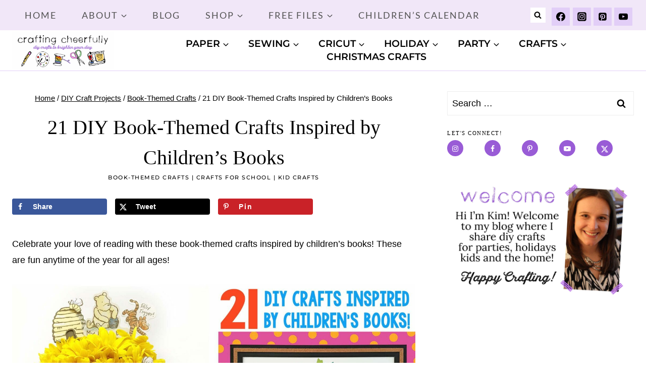

--- FILE ---
content_type: text/html; charset=UTF-8
request_url: https://www.craftingcheerfully.com/10-diy-crafts-inspired-by-childrens-books/
body_size: 67024
content:
<!doctype html>
<html lang="en-US" class="no-js" itemtype="https://schema.org/Blog" itemscope>
<head>
	<meta charset="UTF-8">
	<meta name="viewport" content="width=device-width, initial-scale=1, minimum-scale=1">
	<meta name='robots' content='index, follow, max-image-preview:large, max-snippet:-1, max-video-preview:-1' />
	<style>img:is([sizes="auto" i], [sizes^="auto," i]) { contain-intrinsic-size: 3000px 1500px }</style>
	<script id="cookieyes" type="pmdelayedscript" src="https://cdn-cookieyes.com/client_data/24433064b46dea571dc1b5b0/script.js" data-perfmatters-type="text/javascript" data-cfasync="false" data-no-optimize="1" data-no-defer="1" data-no-minify="1"></script>
	<!-- This site is optimized with the Yoast SEO plugin v26.8 - https://yoast.com/product/yoast-seo-wordpress/ -->
	<title>21 DIY Book-Themed Crafts - Crafting Cheerfully</title><link rel="preload" href="https://www.craftingcheerfully.com/wp-content/uploads/2019/06/crafting-cheerfully-scaled.jpg" as="image" imagesrcset="https://www.craftingcheerfully.com/wp-content/uploads/2019/06/crafting-cheerfully-scaled.jpg 2500w, https://www.craftingcheerfully.com/wp-content/uploads/2019/06/crafting-cheerfully-600x228.jpg 600w, https://www.craftingcheerfully.com/wp-content/uploads/2019/06/crafting-cheerfully-300x114.jpg 300w, https://www.craftingcheerfully.com/wp-content/uploads/2019/06/crafting-cheerfully-768x292.jpg 768w, https://www.craftingcheerfully.com/wp-content/uploads/2019/06/crafting-cheerfully-1024x390.jpg 1024w" imagesizes="(max-width: 2500px) 100vw, 2500px" fetchpriority="high"><link rel="preload" href="https://www.craftingcheerfully.com/wp-content/uploads/2020/03/21-DIY-Crafts-Inspired-by-Childrens-Books.jpg" as="image" imagesrcset="https://www.craftingcheerfully.com/wp-content/uploads/2020/03/21-DIY-Crafts-Inspired-by-Childrens-Books.jpg 1500w, https://www.craftingcheerfully.com/wp-content/uploads/2020/03/21-DIY-Crafts-Inspired-by-Childrens-Books-300x300.jpg 300w, https://www.craftingcheerfully.com/wp-content/uploads/2020/03/21-DIY-Crafts-Inspired-by-Childrens-Books-1024x1024.jpg 1024w, https://www.craftingcheerfully.com/wp-content/uploads/2020/03/21-DIY-Crafts-Inspired-by-Childrens-Books-150x150.jpg 150w, https://www.craftingcheerfully.com/wp-content/uploads/2020/03/21-DIY-Crafts-Inspired-by-Childrens-Books-96x96.jpg 96w" imagesizes="(max-width: 1500px) 100vw, 1500px" fetchpriority="high"><link rel="preload" href="https://www.craftingcheerfully.com/cf-fonts/s/montserrat/5.0.16/latin/500/normal.woff2" as="font" type="font/woff2" crossorigin><link rel="preload" href="https://www.craftingcheerfully.com/cf-fonts/s/lato/5.0.18/latin/400/normal.woff2" as="font" type="font/woff2" crossorigin><link rel="preload" href="https://www.craftingcheerfully.com/cf-fonts/s/montserrat/5.0.16/latin/600/normal.woff2" as="font" type="font/woff2" crossorigin><style id="perfmatters-used-css">.kt-row-layout-inner,.kb-row-layout-wrap{position:relative;border:0 solid rgba(0,0,0,0);}.kt-row-layout-inner:before,.kb-row-layout-wrap:before{clear:both;display:table;content:"";}.kt-row-column-wrap{display:grid;grid-template-columns:minmax(0,1fr);gap:var(--global-row-gutter-md,2rem) var(--global-row-gutter-md,2rem);grid-auto-rows:minmax(min-content,max-content);z-index:1;position:relative;}.wp-block-kadence-rowlayout .kt-row-column-wrap.kb-theme-content-width{margin-left:auto;margin-right:auto;}.kt-row-has-bg>.kt-row-column-wrap{padding-left:var(--global-content-edge-padding,15px);padding-right:var(--global-content-edge-padding,15px);}.alignfull>.kt-row-layout-inner>.kt-row-column-wrap,.alignfull>.kt-row-column-wrap{padding-left:var(--global-content-edge-padding,15px);padding-right:var(--global-content-edge-padding,15px);}@media (min-width: 768px)and (max-width: 1024px){.wp-block-kadence-rowlayout [id*=jarallax-container-]>div{height:var(--kb-screen-height-fix,100vh) !important;margin-top:-40px !important;}}@media only screen and (min-width: 768px)and (max-width: 1366px)and (-webkit-min-device-pixel-ratio: 2){.wp-block-kadence-rowlayout [id*=jarallax-container-]>div{height:var(--kb-screen-height-fix,100vh) !important;margin-top:-40px !important;}}.entry-content .wp-block-kadence-rowlayout.alignfull,.entry-content .wp-block-kadence-rowlayout.alignwide{text-align:inherit;margin-bottom:0;}.kb-blocks-bg-slider-init.splide .splide__pagination{bottom:10px;}.kb-blocks-bg-slider-init.splide .splide__arrow{z-index:100;}:where(.kb-row-layout-wrap:has(.wp-block-kadence-navigation)){z-index:1000;}.wp-block-kadence-column{display:flex;flex-direction:column;z-index:1;min-width:0;min-height:0;}.kt-inside-inner-col{flex-direction:column;border:0 solid rgba(0,0,0,0);position:relative;transition:all .3s ease;}.kt-block-spacer{position:relative;height:60px;}.kt-block-spacer .kt-divider{width:100%;border-top:solid 1px #eee;position:absolute;top:50%;left:50%;margin:0;padding:0;border-bottom:0;border-left:0;border-right:0;transform:perspective(1px) translate(-50%,-50%);}.wp-block-kadence-spacer.aligncenter{width:100%;}:where(.wp-block-button__link){border-radius:9999px;box-shadow:none;padding:calc(.667em + 2px) calc(1.333em + 2px);text-decoration:none;}:root :where(.wp-block-button .wp-block-button__link.is-style-outline),:root :where(.wp-block-button.is-style-outline>.wp-block-button__link){border:2px solid;padding:.667em 1.333em;}:root :where(.wp-block-button .wp-block-button__link.is-style-outline:not(.has-text-color)),:root :where(.wp-block-button.is-style-outline>.wp-block-button__link:not(.has-text-color)){color:currentColor;}:root :where(.wp-block-button .wp-block-button__link.is-style-outline:not(.has-background)),:root :where(.wp-block-button.is-style-outline>.wp-block-button__link:not(.has-background)){background-color:initial;background-image:none;}:where(.wp-block-columns){margin-bottom:1.75em;}:where(.wp-block-columns.has-background){padding:1.25em 2.375em;}:where(.wp-block-post-comments input[type=submit]){border:none;}:where(.wp-block-cover-image:not(.has-text-color)),:where(.wp-block-cover:not(.has-text-color)){color:#fff;}:where(.wp-block-cover-image.is-light:not(.has-text-color)),:where(.wp-block-cover.is-light:not(.has-text-color)){color:#000;}:root :where(.wp-block-cover h1:not(.has-text-color)),:root :where(.wp-block-cover h2:not(.has-text-color)),:root :where(.wp-block-cover h3:not(.has-text-color)),:root :where(.wp-block-cover h4:not(.has-text-color)),:root :where(.wp-block-cover h5:not(.has-text-color)),:root :where(.wp-block-cover h6:not(.has-text-color)),:root :where(.wp-block-cover p:not(.has-text-color)){color:inherit;}:where(.wp-block-file){margin-bottom:1.5em;}:where(.wp-block-file__button){border-radius:2em;display:inline-block;padding:.5em 1em;}:where(.wp-block-file__button):is(a):active,:where(.wp-block-file__button):is(a):focus,:where(.wp-block-file__button):is(a):hover,:where(.wp-block-file__button):is(a):visited{box-shadow:none;color:#fff;opacity:.85;text-decoration:none;}:where(.wp-block-group.wp-block-group-is-layout-constrained){position:relative;}h1.has-background,h2.has-background,h3.has-background,h4.has-background,h5.has-background,h6.has-background{padding:1.25em 2.375em;}.wp-block-image img{box-sizing:border-box;height:auto;max-width:100%;vertical-align:bottom;}.wp-block-image[style*=border-radius] img,.wp-block-image[style*=border-radius]>a{border-radius:inherit;}.wp-block-image.aligncenter{text-align:center;}.wp-block-image.alignfull img,.wp-block-image.alignwide img{height:auto;width:100%;}.wp-block-image .aligncenter,.wp-block-image .alignleft,.wp-block-image .alignright,.wp-block-image.aligncenter,.wp-block-image.alignleft,.wp-block-image.alignright{display:table;}.wp-block-image .aligncenter{margin-left:auto;margin-right:auto;}.wp-block-image :where(figcaption){margin-bottom:1em;margin-top:.5em;}.wp-block-image figure{margin:0;}@keyframes turn-on-visibility{0%{opacity:0;}to{opacity:1;}}@keyframes turn-off-visibility{0%{opacity:1;visibility:visible;}99%{opacity:0;visibility:visible;}to{opacity:0;visibility:hidden;}}@keyframes lightbox-zoom-in{0%{transform:translate(calc(( -100vw + var(--wp--lightbox-scrollbar-width) ) / 2 + var(--wp--lightbox-initial-left-position)),calc(-50vh + var(--wp--lightbox-initial-top-position))) scale(var(--wp--lightbox-scale));}to{transform:translate(-50%,-50%) scale(1);}}@keyframes lightbox-zoom-out{0%{transform:translate(-50%,-50%) scale(1);visibility:visible;}99%{visibility:visible;}to{transform:translate(calc(( -100vw + var(--wp--lightbox-scrollbar-width) ) / 2 + var(--wp--lightbox-initial-left-position)),calc(-50vh + var(--wp--lightbox-initial-top-position))) scale(var(--wp--lightbox-scale));visibility:hidden;}}:where(.wp-block-latest-comments:not([style*=line-height] .wp-block-latest-comments__comment)){line-height:1.1;}:where(.wp-block-latest-comments:not([style*=line-height] .wp-block-latest-comments__comment-excerpt p)){line-height:1.8;}:root :where(.wp-block-latest-posts.is-grid){padding:0;}:root :where(.wp-block-latest-posts.wp-block-latest-posts__list){padding-left:0;}ol,ul{box-sizing:border-box;}:root :where(ul.has-background,ol.has-background){padding:1.25em 2.375em;}:where(.wp-block-navigation.has-background .wp-block-navigation-item a:not(.wp-element-button)),:where(.wp-block-navigation.has-background .wp-block-navigation-submenu a:not(.wp-element-button)){padding:.5em 1em;}:where(.wp-block-navigation .wp-block-navigation__submenu-container .wp-block-navigation-item a:not(.wp-element-button)),:where(.wp-block-navigation .wp-block-navigation__submenu-container .wp-block-navigation-submenu a:not(.wp-element-button)),:where(.wp-block-navigation .wp-block-navigation__submenu-container .wp-block-navigation-submenu button.wp-block-navigation-item__content),:where(.wp-block-navigation .wp-block-navigation__submenu-container .wp-block-pages-list__item button.wp-block-navigation-item__content){padding:.5em 1em;}@keyframes overlay-menu__fade-in-animation{0%{opacity:0;transform:translateY(.5em);}to{opacity:1;transform:translateY(0);}}:root :where(p.has-background){padding:1.25em 2.375em;}:where(p.has-text-color:not(.has-link-color)) a{color:inherit;}:where(.wp-block-post-comments-form) input:not([type=submit]),:where(.wp-block-post-comments-form) textarea{border:1px solid #949494;font-family:inherit;font-size:1em;}:where(.wp-block-post-comments-form) input:where(:not([type=submit]):not([type=checkbox])),:where(.wp-block-post-comments-form) textarea{padding:calc(.667em + 2px);}:where(.wp-block-post-excerpt){margin-bottom:var(--wp--style--block-gap);margin-top:var(--wp--style--block-gap);}:where(.wp-block-preformatted.has-background){padding:1.25em 2.375em;}:where(.wp-block-search__button){border:1px solid #ccc;padding:6px 10px;}:where(.wp-block-search__input){font-family:inherit;font-size:inherit;font-style:inherit;font-weight:inherit;letter-spacing:inherit;line-height:inherit;text-transform:inherit;}:where(.wp-block-search__button-inside .wp-block-search__inside-wrapper){border:1px solid #949494;box-sizing:border-box;padding:4px;}:where(.wp-block-search__button-inside .wp-block-search__inside-wrapper) :where(.wp-block-search__button){padding:4px 8px;}:root :where(.wp-block-separator.is-style-dots){height:auto;line-height:1;text-align:center;}:root :where(.wp-block-separator.is-style-dots):before{color:currentColor;content:"···";font-family:serif;font-size:1.5em;letter-spacing:2em;padding-left:2em;}:root :where(.wp-block-site-logo.is-style-rounded){border-radius:9999px;}:root :where(.wp-block-site-title a){color:inherit;}:root :where(.wp-block-social-links .wp-social-link a){padding:.25em;}:root :where(.wp-block-social-links.is-style-logos-only .wp-social-link a){padding:0;}:root :where(.wp-block-social-links.is-style-pill-shape .wp-social-link a){padding-left:.66667em;padding-right:.66667em;}:root :where(.wp-block-tag-cloud.is-style-outline){display:flex;flex-wrap:wrap;gap:1ch;}:root :where(.wp-block-tag-cloud.is-style-outline a){border:1px solid;font-size:unset !important;margin-right:0;padding:1ch 2ch;text-decoration:none !important;}:where(.wp-block-term-description){margin-bottom:var(--wp--style--block-gap);margin-top:var(--wp--style--block-gap);}:where(pre.wp-block-verse){font-family:inherit;}.editor-styles-wrapper,.entry-content{counter-reset:footnotes;}:root{--wp--preset--font-size--normal:16px;--wp--preset--font-size--huge:42px;}.has-text-align-center{text-align:center;}.aligncenter{clear:both;}.screen-reader-text{border:0;clip:rect(1px,1px,1px,1px);clip-path:inset(50%);height:1px;margin:-1px;overflow:hidden;padding:0;position:absolute;width:1px;word-wrap:normal !important;}.screen-reader-text:focus{background-color:#ddd;clip:auto !important;clip-path:none;color:#444;display:block;font-size:1em;height:auto;left:5px;line-height:normal;padding:15px 23px 14px;text-decoration:none;top:5px;width:auto;z-index:100000;}html :where(.has-border-color){border-style:solid;}html :where([style*=border-top-color]){border-top-style:solid;}html :where([style*=border-right-color]){border-right-style:solid;}html :where([style*=border-bottom-color]){border-bottom-style:solid;}html :where([style*=border-left-color]){border-left-style:solid;}html :where([style*=border-width]){border-style:solid;}html :where([style*=border-top-width]){border-top-style:solid;}html :where([style*=border-right-width]){border-right-style:solid;}html :where([style*=border-bottom-width]){border-bottom-style:solid;}html :where([style*=border-left-width]){border-left-style:solid;}html :where(img[class*=wp-image-]){height:auto;max-width:100%;}:where(figure){margin:0 0 1em;}html :where(.is-position-sticky){--wp-admin--admin-bar--position-offset:var(--wp-admin--admin-bar--height,0px);}@media screen and (max-width:600px){html :where(.is-position-sticky){--wp-admin--admin-bar--position-offset:0px;}}#dpsp-content-top{margin-bottom:1.2em;}.dpsp-networks-btns-wrapper{margin:0 !important;padding:0 !important;list-style:none !important;}.dpsp-networks-btns-wrapper:after{display:block;clear:both;height:0;content:"";}.dpsp-networks-btns-wrapper li{float:left;margin:0;padding:0;border:0;list-style-type:none !important;-webkit-transition:all .15s ease-in;-moz-transition:all .15s ease-in;-o-transition:all .15s ease-in;transition:all .15s ease-in;}.dpsp-networks-btns-wrapper li:before{display:none !important;}.dpsp-networks-btns-wrapper li:first-child{margin-left:0 !important;}.dpsp-networks-btns-wrapper .dpsp-network-btn{display:flex;position:relative;-moz-box-sizing:border-box;box-sizing:border-box;width:100%;min-width:40px;height:40px;max-height:40px;padding:0;border:2px solid;border-radius:0;box-shadow:none;font-family:Arial,sans-serif;font-size:14px;font-weight:700;line-height:36px;text-align:center;vertical-align:middle;text-decoration:none !important;text-transform:unset !important;cursor:pointer;-webkit-transition:all .15s ease-in;-moz-transition:all .15s ease-in;-o-transition:all .15s ease-in;transition:all .15s ease-in;}.dpsp-networks-btns-wrapper .dpsp-network-btn .dpsp-network-label{padding-right:.5em;padding-left:.5em;}@media screen and (max-width:480px){.dpsp-network-hide-label-mobile,.dpsp-no-labels-mobile .dpsp-network-label{display:none !important;}}.dpsp-networks-btns-wrapper .dpsp-network-btn:focus,.dpsp-networks-btns-wrapper .dpsp-network-btn:hover{border:2px solid;outline:none;box-shadow:0 0 0 3px rgba(21,156,228,.4);box-shadow:0 0 0 3px var(--networkHover);}.dpsp-networks-btns-wrapper .dpsp-network-btn:after{display:block;clear:both;height:0;content:"";}.dpsp-size-small .dpsp-networks-btns-wrapper:not(.dpsp-networks-btns-sidebar) .dpsp-network-btn.dpsp-no-label .dpsp-network-icon{width:28px;}.dpsp-networks-btns-wrapper.dpsp-column-4 li{width:25%;}.dpsp-has-spacing .dpsp-networks-btns-wrapper.dpsp-column-4 li{width:23.5%;}.dpsp-networks-btns-wrapper.dpsp-column-4 li:nth-child(4n){margin-right:0;}.dpsp-networks-btns-wrapper.dpsp-column-5 li{width:20%;}.dpsp-has-spacing .dpsp-networks-btns-wrapper.dpsp-column-5 li{width:18.4%;}.dpsp-networks-btns-wrapper.dpsp-column-5 li:nth-child(5n){margin-right:0;}.dpsp-shape-circle .dpsp-networks-btns-wrapper:not(.dpsp-networks-btns-sidebar) .dpsp-network-btn:not(.dpsp-no-label){padding-right:10px;}.dpsp-no-labels .dpsp-networks-btns-wrapper .dpsp-network-btn{padding:0 !important;text-align:center;}.dpsp-facebook{--networkAccent:#334d87;--networkColor:#3a579a;--networkHover:rgba(51,77,135,.4);}.dpsp-networks-btns-wrapper .dpsp-network-btn.dpsp-facebook{border-color:#3a579a;color:#3a579a;background:#3a579a;}.dpsp-networks-btns-wrapper .dpsp-network-btn.dpsp-facebook:not(:hover):not(:active){color:#3a579a;}.dpsp-networks-btns-wrapper .dpsp-network-btn.dpsp-facebook .dpsp-network-icon{border-color:#3a579a;color:#3a579a;background:#3a579a;}.dpsp-networks-btns-wrapper .dpsp-network-btn.dpsp-facebook .dpsp-network-icon.dpsp-network-icon-outlined .dpsp-network-icon-inner>svg{fill:none !important;stroke:var(--customNetworkColor,var(--networkColor,#3a579a));stroke-width:1;}.dpsp-networks-btns-wrapper .dpsp-network-btn.dpsp-facebook .dpsp-network-icon .dpsp-network-icon-inner>svg{fill:var(--customNetworkColor,var(--networkColor,#3a579a));}.dpsp-networks-btns-wrapper .dpsp-network-btn.dpsp-facebook .dpsp-network-icon .dpsp-network-icon-inner>svg>svg{fill:var(--customNetworkColor,var(--networkColor,#3a579a));stroke:var(--customNetworkColor,var(--networkColor,#3a579a));stroke-width:1;}.dpsp-networks-btns-wrapper .dpsp-network-btn.dpsp-facebook:focus,.dpsp-networks-btns-wrapper .dpsp-network-btn.dpsp-facebook:focus .dpsp-network-icon,.dpsp-networks-btns-wrapper .dpsp-network-btn.dpsp-facebook:hover,.dpsp-networks-btns-wrapper .dpsp-network-btn.dpsp-facebook:hover .dpsp-network-icon{border-color:#334d87;color:#334d87;background:#334d87;}.dpsp-networks-btns-wrapper .dpsp-network-btn.dpsp-facebook:focus .dpsp-network-icon .dpsp-network-icon-inner>svg,.dpsp-networks-btns-wrapper .dpsp-network-btn.dpsp-facebook:hover .dpsp-network-icon .dpsp-network-icon-inner>svg{fill:#334d87;}.dpsp-networks-btns-wrapper .dpsp-network-btn.dpsp-facebook:focus .dpsp-network-icon .dpsp-network-icon-inner>svg>svg,.dpsp-networks-btns-wrapper .dpsp-network-btn.dpsp-facebook:hover .dpsp-network-icon .dpsp-network-icon-inner>svg>svg{fill:var(--customNetworkHoverColor,var(--networkHover,#334d87));stroke:var(--customNetworkHoverColor,var(--networkHover,#334d87));}.dpsp-x{--networkAccent:#000;--networkColor:#000;--networkHover:rgba(0,0,0,.4);}.dpsp-networks-btns-wrapper .dpsp-network-btn.dpsp-x{border-color:#000;color:#000;background:#000;}.dpsp-networks-btns-wrapper .dpsp-network-btn.dpsp-x:not(:hover):not(:active){color:#000;}.dpsp-networks-btns-wrapper .dpsp-network-btn.dpsp-x .dpsp-network-icon{border-color:#000;color:#000;background:#000;}.dpsp-networks-btns-wrapper .dpsp-network-btn.dpsp-x .dpsp-network-icon.dpsp-network-icon-outlined .dpsp-network-icon-inner>svg{fill:none !important;stroke:var(--customNetworkColor,var(--networkColor,#000));stroke-width:1;}.dpsp-networks-btns-wrapper .dpsp-network-btn.dpsp-x .dpsp-network-icon .dpsp-network-icon-inner>svg{fill:var(--customNetworkColor,var(--networkColor,#000));}.dpsp-networks-btns-wrapper .dpsp-network-btn.dpsp-x .dpsp-network-icon .dpsp-network-icon-inner>svg>svg{fill:var(--customNetworkColor,var(--networkColor,#000));stroke:var(--customNetworkColor,var(--networkColor,#000));stroke-width:1;}.dpsp-networks-btns-wrapper .dpsp-network-btn.dpsp-x:focus,.dpsp-networks-btns-wrapper .dpsp-network-btn.dpsp-x:focus .dpsp-network-icon,.dpsp-networks-btns-wrapper .dpsp-network-btn.dpsp-x:hover,.dpsp-networks-btns-wrapper .dpsp-network-btn.dpsp-x:hover .dpsp-network-icon{border-color:#000;color:#000;background:#000;}.dpsp-networks-btns-wrapper .dpsp-network-btn.dpsp-x:focus .dpsp-network-icon .dpsp-network-icon-inner>svg,.dpsp-networks-btns-wrapper .dpsp-network-btn.dpsp-x:hover .dpsp-network-icon .dpsp-network-icon-inner>svg{fill:#000;}.dpsp-networks-btns-wrapper .dpsp-network-btn.dpsp-x:focus .dpsp-network-icon .dpsp-network-icon-inner>svg>svg,.dpsp-networks-btns-wrapper .dpsp-network-btn.dpsp-x:hover .dpsp-network-icon .dpsp-network-icon-inner>svg>svg{fill:var(--customNetworkHoverColor,var(--networkHover,#000));stroke:var(--customNetworkHoverColor,var(--networkHover,#000));}.dpsp-pinterest{--networkAccent:#b31e24;--networkColor:#c92228;--networkHover:rgba(179,30,36,.4);}.dpsp-networks-btns-wrapper .dpsp-network-btn.dpsp-pinterest{border-color:#c92228;color:#c92228;background:#c92228;}.dpsp-networks-btns-wrapper .dpsp-network-btn.dpsp-pinterest:not(:hover):not(:active){color:#c92228;}.dpsp-networks-btns-wrapper .dpsp-network-btn.dpsp-pinterest .dpsp-network-icon{border-color:#c92228;color:#c92228;background:#c92228;}.dpsp-networks-btns-wrapper .dpsp-network-btn.dpsp-pinterest .dpsp-network-icon.dpsp-network-icon-outlined .dpsp-network-icon-inner>svg{fill:none !important;stroke:var(--customNetworkColor,var(--networkColor,#c92228));stroke-width:1;}.dpsp-networks-btns-wrapper .dpsp-network-btn.dpsp-pinterest .dpsp-network-icon .dpsp-network-icon-inner>svg{fill:var(--customNetworkColor,var(--networkColor,#c92228));}.dpsp-networks-btns-wrapper .dpsp-network-btn.dpsp-pinterest .dpsp-network-icon .dpsp-network-icon-inner>svg>svg{fill:var(--customNetworkColor,var(--networkColor,#c92228));stroke:var(--customNetworkColor,var(--networkColor,#c92228));stroke-width:1;}.dpsp-networks-btns-wrapper .dpsp-network-btn.dpsp-pinterest:focus,.dpsp-networks-btns-wrapper .dpsp-network-btn.dpsp-pinterest:focus .dpsp-network-icon,.dpsp-networks-btns-wrapper .dpsp-network-btn.dpsp-pinterest:hover,.dpsp-networks-btns-wrapper .dpsp-network-btn.dpsp-pinterest:hover .dpsp-network-icon{border-color:#b31e24;color:#b31e24;background:#b31e24;}.dpsp-networks-btns-wrapper .dpsp-network-btn.dpsp-pinterest:focus .dpsp-network-icon .dpsp-network-icon-inner>svg,.dpsp-networks-btns-wrapper .dpsp-network-btn.dpsp-pinterest:hover .dpsp-network-icon .dpsp-network-icon-inner>svg{fill:#b31e24;}.dpsp-networks-btns-wrapper .dpsp-network-btn.dpsp-pinterest:focus .dpsp-network-icon .dpsp-network-icon-inner>svg>svg,.dpsp-networks-btns-wrapper .dpsp-network-btn.dpsp-pinterest:hover .dpsp-network-icon .dpsp-network-icon-inner>svg>svg{fill:var(--customNetworkHoverColor,var(--networkHover,#b31e24));stroke:var(--customNetworkHoverColor,var(--networkHover,#b31e24));}.dpsp-instagram{--networkAccent:#a9257e;--networkColor:#bc2a8d;--networkHover:rgba(169,37,126,.4);}.dpsp-networks-btns-wrapper .dpsp-network-btn.dpsp-instagram{border-color:#bc2a8d;color:#bc2a8d;background:#bc2a8d;}.dpsp-networks-btns-wrapper .dpsp-network-btn.dpsp-instagram:not(:hover):not(:active){color:#bc2a8d;}.dpsp-networks-btns-wrapper .dpsp-network-btn.dpsp-instagram .dpsp-network-icon{border-color:#bc2a8d;color:#bc2a8d;background:#bc2a8d;}.dpsp-networks-btns-wrapper .dpsp-network-btn.dpsp-instagram .dpsp-network-icon.dpsp-network-icon-outlined .dpsp-network-icon-inner>svg{fill:none !important;stroke:var(--customNetworkColor,var(--networkColor,#bc2a8d));stroke-width:1;}.dpsp-networks-btns-wrapper .dpsp-network-btn.dpsp-instagram .dpsp-network-icon .dpsp-network-icon-inner>svg{fill:var(--customNetworkColor,var(--networkColor,#bc2a8d));}.dpsp-networks-btns-wrapper .dpsp-network-btn.dpsp-instagram .dpsp-network-icon .dpsp-network-icon-inner>svg>svg{fill:var(--customNetworkColor,var(--networkColor,#bc2a8d));stroke:var(--customNetworkColor,var(--networkColor,#bc2a8d));stroke-width:1;}.dpsp-networks-btns-wrapper .dpsp-network-btn.dpsp-instagram:focus,.dpsp-networks-btns-wrapper .dpsp-network-btn.dpsp-instagram:focus .dpsp-network-icon,.dpsp-networks-btns-wrapper .dpsp-network-btn.dpsp-instagram:hover,.dpsp-networks-btns-wrapper .dpsp-network-btn.dpsp-instagram:hover .dpsp-network-icon{border-color:#a9257e;color:#a9257e;background:#a9257e;}.dpsp-networks-btns-wrapper .dpsp-network-btn.dpsp-instagram:focus .dpsp-network-icon .dpsp-network-icon-inner>svg,.dpsp-networks-btns-wrapper .dpsp-network-btn.dpsp-instagram:hover .dpsp-network-icon .dpsp-network-icon-inner>svg{fill:#a9257e;}.dpsp-networks-btns-wrapper .dpsp-network-btn.dpsp-instagram:focus .dpsp-network-icon .dpsp-network-icon-inner>svg>svg,.dpsp-networks-btns-wrapper .dpsp-network-btn.dpsp-instagram:hover .dpsp-network-icon .dpsp-network-icon-inner>svg>svg{fill:var(--customNetworkHoverColor,var(--networkHover,#a9257e));stroke:var(--customNetworkHoverColor,var(--networkHover,#a9257e));}.dpsp-youtube{--networkAccent:#a20000;--networkColor:#b00;--networkHover:rgba(162,0,0,.4);}.dpsp-networks-btns-wrapper .dpsp-network-btn.dpsp-youtube{border-color:#b00;color:#b00;background:#b00;}.dpsp-networks-btns-wrapper .dpsp-network-btn.dpsp-youtube:not(:hover):not(:active){color:#b00;}.dpsp-networks-btns-wrapper .dpsp-network-btn.dpsp-youtube .dpsp-network-icon{border-color:#b00;color:#b00;background:#b00;}.dpsp-networks-btns-wrapper .dpsp-network-btn.dpsp-youtube .dpsp-network-icon.dpsp-network-icon-outlined .dpsp-network-icon-inner>svg{fill:none !important;stroke:var(--customNetworkColor,var(--networkColor,#b00));stroke-width:1;}.dpsp-networks-btns-wrapper .dpsp-network-btn.dpsp-youtube .dpsp-network-icon .dpsp-network-icon-inner>svg{fill:var(--customNetworkColor,var(--networkColor,#b00));}.dpsp-networks-btns-wrapper .dpsp-network-btn.dpsp-youtube .dpsp-network-icon .dpsp-network-icon-inner>svg>svg{fill:var(--customNetworkColor,var(--networkColor,#b00));stroke:var(--customNetworkColor,var(--networkColor,#b00));stroke-width:1;}.dpsp-networks-btns-wrapper .dpsp-network-btn.dpsp-youtube:focus,.dpsp-networks-btns-wrapper .dpsp-network-btn.dpsp-youtube:focus .dpsp-network-icon,.dpsp-networks-btns-wrapper .dpsp-network-btn.dpsp-youtube:hover,.dpsp-networks-btns-wrapper .dpsp-network-btn.dpsp-youtube:hover .dpsp-network-icon{border-color:#a20000;color:#a20000;background:#a20000;}.dpsp-networks-btns-wrapper .dpsp-network-btn.dpsp-youtube:focus .dpsp-network-icon .dpsp-network-icon-inner>svg,.dpsp-networks-btns-wrapper .dpsp-network-btn.dpsp-youtube:hover .dpsp-network-icon .dpsp-network-icon-inner>svg{fill:#a20000;}.dpsp-networks-btns-wrapper .dpsp-network-btn.dpsp-youtube:focus .dpsp-network-icon .dpsp-network-icon-inner>svg>svg,.dpsp-networks-btns-wrapper .dpsp-network-btn.dpsp-youtube:hover .dpsp-network-icon .dpsp-network-icon-inner>svg>svg{fill:var(--customNetworkHoverColor,var(--networkHover,#a20000));stroke:var(--customNetworkHoverColor,var(--networkHover,#a20000));}.dpsp-grow{--networkAccent:#243c4a;--networkColor:#4b8df0;--networkHover:rgba(36,60,74,.4);}.dpsp-networks-btns-wrapper .dpsp-network-btn.dpsp-grow{border-color:#4b8df0;color:#4b8df0;background:#4b8df0;}.dpsp-networks-btns-wrapper .dpsp-network-btn.dpsp-grow:not(:hover):not(:active){color:#4b8df0;}.dpsp-networks-btns-wrapper .dpsp-network-btn.dpsp-grow .dpsp-network-icon{border-color:#4b8df0;color:#4b8df0;background:#4b8df0;}.dpsp-networks-btns-wrapper .dpsp-network-btn.dpsp-grow .dpsp-network-icon.dpsp-network-icon-outlined .dpsp-network-icon-inner>svg{fill:none !important;stroke:var(--customNetworkColor,var(--networkColor,#4b8df0));stroke-width:1;}.dpsp-networks-btns-wrapper .dpsp-network-btn.dpsp-grow .dpsp-network-icon .dpsp-network-icon-inner>svg{fill:var(--customNetworkColor,var(--networkColor,#4b8df0));}.dpsp-networks-btns-wrapper .dpsp-network-btn.dpsp-grow .dpsp-network-icon .dpsp-network-icon-inner>svg>svg{fill:var(--customNetworkColor,var(--networkColor,#4b8df0));stroke:var(--customNetworkColor,var(--networkColor,#4b8df0));stroke-width:1;}.dpsp-networks-btns-wrapper .dpsp-network-btn.dpsp-grow:focus,.dpsp-networks-btns-wrapper .dpsp-network-btn.dpsp-grow:focus .dpsp-network-icon,.dpsp-networks-btns-wrapper .dpsp-network-btn.dpsp-grow:hover,.dpsp-networks-btns-wrapper .dpsp-network-btn.dpsp-grow:hover .dpsp-network-icon{border-color:#243c4a;color:#243c4a;background:#243c4a;}.dpsp-networks-btns-wrapper .dpsp-network-btn.dpsp-grow:focus .dpsp-network-icon .dpsp-network-icon-inner>svg,.dpsp-networks-btns-wrapper .dpsp-network-btn.dpsp-grow:hover .dpsp-network-icon .dpsp-network-icon-inner>svg{fill:#243c4a;}.dpsp-networks-btns-wrapper .dpsp-network-btn.dpsp-grow:focus .dpsp-network-icon .dpsp-network-icon-inner>svg>svg,.dpsp-networks-btns-wrapper .dpsp-network-btn.dpsp-grow:hover .dpsp-network-icon .dpsp-network-icon-inner>svg>svg{fill:var(--customNetworkHoverColor,var(--networkHover,#243c4a));stroke:var(--customNetworkHoverColor,var(--networkHover,#243c4a));}.dpsp-shape-rounded .dpsp-network-btn,.dpsp-shape-rounded .dpsp-network-btn .dpsp-network-icon{-webkit-border-top-left-radius:4px;-moz-border-radius-topleft:4px;border-top-left-radius:4px;-webkit-border-bottom-left-radius:4px;-moz-border-radius-bottomleft:4px;border-bottom-left-radius:4px;}.dpsp-shape-rounded .dpsp-network-btn,.dpsp-shape-rounded .dpsp-no-label.dpsp-network-btn .dpsp-network-icon{-webkit-border-top-right-radius:4px;-moz-border-radius-topright:4px;border-top-right-radius:4px;-webkit-border-bottom-right-radius:4px;-moz-border-radius-bottomright:4px;border-bottom-right-radius:4px;}.dpsp-shape-circle .dpsp-network-btn{border-radius:30px;}.dpsp-shape-circle .dpsp-network-btn .dpsp-network-icon{overflow:hidden;border-radius:30px;}.dpsp-has-spacing .dpsp-networks-btns-wrapper li{margin-right:2%;margin-bottom:10px;margin-left:0 !important;}.dpsp-size-small .dpsp-networks-btns-wrapper:not(.dpsp-networks-btns-sidebar):not(.dpsp-networks-btns-sticky-bar) .dpsp-network-btn{min-width:32px;height:32px;max-height:32px;line-height:28px;}.dpsp-size-small .dpsp-networks-btns-wrapper:not(.dpsp-networks-btns-sidebar):not(.dpsp-networks-btns-sticky-bar) .dpsp-network-btn.dpsp-no-label .dpsp-network-icon{width:32px;}.dpsp-size-small .dpsp-networks-btns-wrapper:not(.dpsp-networks-btns-sidebar):not(.dpsp-networks-btns-sticky-bar) .dpsp-network-btn .dpsp-network-icon{width:32px;height:32px;line-height:28px;}.dpsp-size-small .dpsp-networks-btns-wrapper:not(.dpsp-networks-btns-sidebar):not(.dpsp-networks-btns-sticky-bar) .dpsp-network-btn .dpsp-network-icon-inner{height:28px;}.dpsp-networks-btns-wrapper .dpsp-network-btn.dpsp-grow:not(.dpsp-grow-saved) .dpsp-network-label{padding-right:2.15ch;}.dpsp-networks-btns-wrapper .dpsp-network-list-item-grow{max-width:0;max-height:0;opacity:0;transition:all .4s ease;transform-origin:top;}.dpsp-networks-btns-wrapper .dpsp-network-list-item-grow .dpsp-network-count,.dpsp-networks-btns-wrapper .dpsp-network-list-item-grow .dpsp-network-icon,.dpsp-networks-btns-wrapper .dpsp-network-list-item-grow .dpsp-network-label{opacity:0;}@media print{#dpsp-content-bottom,#dpsp-content-top,#dpsp-floating-sidebar,#dpsp-pop-up,#dpsp-pop-up-overlay,#dpsp-sticky-bar-wrapper,.dpsp-share-text{display:none !important;}}#dpsp-floating-sidebar{position:fixed;top:50%;transform:translateY(-50%);z-index:9998;}#dpsp-floating-sidebar.dpsp-position-left{left:0;}.dpsp-networks-btns-wrapper.dpsp-networks-btns-sidebar li{float:none;margin-left:0;}.dpsp-networks-btns-wrapper.dpsp-networks-btns-sidebar .dpsp-network-btn{width:40px;padding:0;}.dpsp-networks-btns-wrapper.dpsp-networks-btns-sidebar .dpsp-network-btn .dpsp-network-icon{border-color:transparent !important;background:transparent !important;}#dpsp-floating-sidebar.dpsp-no-animation{display:none;}.dpsp-shape-rounded .dpsp-networks-btns-sidebar .dpsp-network-btn,.dpsp-shape-rounded .dpsp-networks-btns-sidebar .dpsp-network-btn .dpsp-network-icon{border-radius:0;}.dpsp-position-left.dpsp-shape-rounded .dpsp-networks-btns-sidebar .dpsp-network-btn.dpsp-first,.dpsp-position-left.dpsp-shape-rounded .dpsp-networks-btns-sidebar .dpsp-network-btn.dpsp-first .dpsp-network-icon{-webkit-border-top-right-radius:4px;-moz-border-radius-topright:4px;border-top-right-radius:4px;}.dpsp-position-left.dpsp-shape-rounded .dpsp-networks-btns-sidebar .dpsp-network-btn.dpsp-last,.dpsp-position-left.dpsp-shape-rounded .dpsp-networks-btns-sidebar .dpsp-network-btn.dpsp-last .dpsp-network-icon{-webkit-border-bottom-right-radius:4px;-moz-border-radius-bottomright:4px;border-bottom-right-radius:4px;}.dpsp-shape-rounded.dpsp-has-spacing .dpsp-networks-btns-sidebar .dpsp-network-btn .dpsp-network-icon{border-radius:4px;}#dpsp-floating-sidebar.dpsp-position-left.dpsp-shape-circle{left:12px;}#dpsp-floating-sidebar .dpsp-networks-btns-wrapper li{position:relative;overflow:visible;}#dpsp-floating-sidebar .dpsp-networks-btns-wrapper .dpsp-network-label{display:inline-block;position:absolute;top:50%;visibility:hidden;box-sizing:border-box;width:auto;height:30px;margin-top:-15px;padding:6px 12px;border-radius:3px;opacity:0;color:#fff;background:#34495e;font-size:12px;font-weight:400;line-height:18px;white-space:nowrap;transition:all .2s ease-in-out;z-index:1;}#dpsp-floating-sidebar.dpsp-position-left .dpsp-networks-btns-wrapper .dpsp-network-label{left:100%;}#dpsp-floating-sidebar .dpsp-networks-btns-wrapper .dpsp-network-label:before{display:block;position:absolute;top:50%;margin-top:-5px;border-top:5px solid transparent;border-bottom:5px solid transparent;content:"";}#dpsp-floating-sidebar.dpsp-position-left .dpsp-networks-btns-wrapper .dpsp-network-label:before{left:-5px;border-right:5px solid #34495e;}.dpsp-shortcode-follow-wrapper>.dpsp-networks-btns-follow-widget{display:flex;flex-flow:row wrap;}.dpsp-shortcode-follow-wrapper.dpsp-follow-align-left>.dpsp-networks-btns-follow-widget{justify-content:flex-start;}.dpsp-networks-btns-wrapper .dpsp-network-btn .dpsp-network-icon{display:block;position:relative;top:-2px;left:-2px;-moz-box-sizing:border-box;box-sizing:border-box;width:40px;height:40px;border:2px solid;font-size:14px;line-height:36px;text-align:center;-webkit-transition:all .15s ease-in;-moz-transition:all .15s ease-in;-o-transition:all .15s ease-in;transition:all .15s ease-in;align-self:start;flex:0 0 auto;}.dpsp-icon-total-share svg,.dpsp-network-icon .dpsp-network-icon-inner svg{position:relative;overflow:visible;width:auto;max-height:14px;transition:fill .15s ease-in-out;}.widget_dpsp_social_media_follow .dpsp-network-icon .dpsp-network-icon-inner svg{top:.05em;}.dpsp-icon-total-share,.dpsp-network-icon-inner{display:flex;align-items:center;justify-content:center;}.dpsp-network-icon-inner{height:36px;transition:all .2s ease;}.dpsp-networks-btns-wrapper.dpsp-has-button-icon-animation .dpsp-network-btn:hover .dpsp-network-icon-inner{transition:all .2s cubic-bezier(.62,3.15,.4,-.64);transform:scale(1.5);}.dpsp-button-style-1 .dpsp-network-btn{color:#fff !important;}.dpsp-button-style-1 .dpsp-network-btn.dpsp-has-count:not(.dpsp-has-label),.dpsp-button-style-1 .dpsp-network-btn.dpsp-no-label{justify-content:center;}.dpsp-button-style-1 .dpsp-network-btn .dpsp-network-icon:not(.dpsp-network-icon-outlined) .dpsp-network-icon-inner>svg{fill:#fff !important;}.dpsp-button-style-1 .dpsp-network-btn .dpsp-network-icon.dpsp-network-icon-outlined .dpsp-network-icon-inner>svg{stroke:#fff !important;}.dpsp-button-style-1 .dpsp-network-btn.dpsp-grow-saved .dpsp-network-icon.dpsp-network-icon-outlined .dpsp-network-icon-inner>svg,.dpsp-button-style-1 .dpsp-network-btn:focus .dpsp-network-icon.dpsp-network-icon-outlined .dpsp-network-icon-inner>svg,.dpsp-button-style-1 .dpsp-network-btn:hover .dpsp-network-icon.dpsp-network-icon-outlined .dpsp-network-icon-inner>svg{fill:#fff !important;}.dpsp-networks-btns-sidebar .dpsp-network-btn,.dpsp-networks-btns-sidebar .dpsp-network-btn .dpsp-network-icon{border-color:transparent;background:transparent;}.dpsp-networks-btns-sidebar .dpsp-network-btn:focus,.dpsp-networks-btns-sidebar .dpsp-network-btn:hover{border-color:transparent;}.dpsp-networks-btns-sidebar .dpsp-network-btn:focus .dpsp-network-icon,.dpsp-networks-btns-sidebar .dpsp-network-btn:hover .dpsp-network-icon{border-color:transparent;background:transparent;}.dpsp-button-style-6.dpsp-shape-rounded .dpsp-network-btn .dpsp-network-icon{border-radius:4px;}.dpsp-button-style-6 .dpsp-networks-btns-wrapper .dpsp-network-btn{border-color:transparent !important;background:transparent !important;}.dpsp-button-style-6 .dpsp-networks-btns-wrapper .dpsp-network-btn.dpsp-no-label:not(.dpsp-has-count){max-width:40px;}.dpsp-button-style-6 .dpsp-networks-btns-wrapper .dpsp-network-btn:focus,.dpsp-button-style-6 .dpsp-networks-btns-wrapper .dpsp-network-btn:hover{border-color:transparent !important;}.dpsp-button-style-6 .dpsp-networks-btns-wrapper .dpsp-network-btn.dpsp-grow-saved .dpsp-network-icon .dpsp-network-icon-inner>svg,.dpsp-button-style-6 .dpsp-networks-btns-wrapper .dpsp-network-btn .dpsp-network-icon:not(.dpsp-network-icon-outlined) .dpsp-network-icon-inner>svg,.dpsp-button-style-6 .dpsp-networks-btns-wrapper .dpsp-network-btn:focus .dpsp-network-icon .dpsp-network-icon-inner>svg,.dpsp-button-style-6 .dpsp-networks-btns-wrapper .dpsp-network-btn:hover .dpsp-network-icon .dpsp-network-icon-inner>svg{fill:#fff !important;}.dpsp-button-style-6 .dpsp-networks-btns-wrapper .dpsp-network-btn .dpsp-network-icon.dpsp-network-icon-outlined .dpsp-network-icon-inner>svg{stroke:#fff !important;}.dpsp-button-style-6.dpsp-size-small .dpsp-networks-btns-wrapper .dpsp-network-btn.dpsp-no-label:not(.dpsp-has-count){max-width:32px;}html{line-height:1.15;-webkit-text-size-adjust:100%;}body{margin:0;}main{display:block;min-width:0;}h1{font-size:2em;margin:.67em 0;}hr{box-sizing:content-box;height:0;overflow:visible;}a{background-color:transparent;}b,strong{font-weight:bold;}small{font-size:80%;}img{border-style:none;}button,input,optgroup,select,textarea{font-size:100%;margin:0;}button,input{overflow:visible;}button,select{text-transform:none;}button,[type="button"],[type="reset"],[type="submit"]{-webkit-appearance:button;}button::-moz-focus-inner,[type="button"]::-moz-focus-inner,[type="reset"]::-moz-focus-inner,[type="submit"]::-moz-focus-inner{border-style:none;padding:0;}button:-moz-focusring,[type="button"]:-moz-focusring,[type="reset"]:-moz-focusring,[type="submit"]:-moz-focusring{outline:1px dotted ButtonText;}[type="checkbox"],[type="radio"]{box-sizing:border-box;padding:0;}[type="number"]::-webkit-inner-spin-button,[type="number"]::-webkit-outer-spin-button{height:auto;}[type="search"]{-webkit-appearance:textfield;outline-offset:-2px;}[type="search"]::-webkit-search-decoration{-webkit-appearance:none;}::-webkit-file-upload-button{-webkit-appearance:button;font:inherit;}[hidden]{display:none;}:root{--global-gray-400:#cbd5e0;--global-gray-500:#a0aec0;--global-xs-spacing:1em;--global-sm-spacing:1.5rem;--global-md-spacing:2rem;--global-lg-spacing:2.5em;--global-xl-spacing:3.5em;--global-xxl-spacing:5rem;--global-edge-spacing:1.5rem;--global-boxed-spacing:2rem;}h1,h2,h3,h4,h5,h6{padding:0;margin:0;}h1 a,h2 a,h3 a,h4 a,h5 a,h6 a{color:inherit;text-decoration:none;}dfn,cite,em,i{font-style:italic;}blockquote,q{quotes:"“" "”";}blockquote{padding-left:1em;border-left:4px solid var(--global-palette4);}.entry-content blockquote{margin:var(--global-md-spacing) 0 0;}html{box-sizing:border-box;}*,*::before,*::after{box-sizing:inherit;}hr{height:0;border:0;border-bottom:2px solid var(--global-gray-400);}ul,ol{margin:0 0 1.5em 1.5em;padding:0;}ul.aligncenter,ol.aligncenter{list-style:none;}ul{list-style:disc;}li>ul,li>ol{margin-bottom:0;margin-left:1.5em;}img{display:block;height:auto;max-width:100%;}figure{margin:.5em 0;}a{color:var(--global-palette-highlight);transition:all .1s linear;}a:hover,a:focus,a:active{color:var(--global-palette-highlight-alt);}a:hover,a:active{outline:0;}.inner-link-style-normal a:not(.button),.widget-area.inner-link-style-normal a:not(.button){text-decoration:underline;}.screen-reader-text{clip:rect(1px,1px,1px,1px);position:absolute !important;height:1px;width:1px;overflow:hidden;word-wrap:normal !important;}.screen-reader-text:focus{background-color:#f1f1f1;border-radius:3px;box-shadow:0 0 2px 2px rgba(0,0,0,.6);clip:auto !important;color:#21759b;display:block;font-size:.875rem;font-weight:700;height:auto;left:5px;line-height:normal;padding:15px 23px 14px;text-decoration:none;top:5px;width:auto;z-index:100000;}.hide-focus-outline *:focus{outline:0;}#primary[tabindex="-1"]:focus{outline:0;}input[type="text"],input[type="email"],input[type="url"],input[type="password"],input[type="search"],input[type="number"],input[type="tel"],input[type="range"],input[type="date"],input[type="month"],input[type="week"],input[type="time"],input[type="datetime"],input[type="datetime-local"],input[type="color"],textarea{-webkit-appearance:none;color:var(--global-palette5);border:1px solid var(--global-gray-400);border-radius:3px;padding:.4em .5em;max-width:100%;background:var(--global-palette9);box-shadow:0px 0px 0px -7px rgba(0,0,0,0);}::-webkit-input-placeholder{color:var(--global-palette6);}::-moz-placeholder{color:var(--global-palette6);opacity:1;}:-ms-input-placeholder{color:var(--global-palette6);}::placeholder{color:var(--global-palette6);}input[type="text"]:focus,input[type="email"]:focus,input[type="url"]:focus,input[type="password"]:focus,input[type="search"]:focus,input[type="number"]:focus,input[type="tel"]:focus,input[type="range"]:focus,input[type="date"]:focus,input[type="month"]:focus,input[type="week"]:focus,input[type="time"]:focus,input[type="datetime"]:focus,input[type="datetime-local"]:focus,input[type="color"]:focus,textarea:focus{color:var(--global-palette3);border-color:var(--global-palette6);outline:0;box-shadow:0px 5px 15px -7px rgba(0,0,0,.1);}.search-form{position:relative;}.search-form input[type="search"],.search-form input.search-field{padding-right:60px;width:100%;}.search-form .search-submit[type="submit"]{top:0;right:0;bottom:0;position:absolute;color:transparent;background:transparent;z-index:2;width:50px;border:0;padding:8px 12px 7px;border-radius:0;box-shadow:none;overflow:hidden;}.search-form .search-submit[type="submit"]:hover,.search-form .search-submit[type="submit"]:focus{color:transparent;background:transparent;box-shadow:none;}.search-form .kadence-search-icon-wrap{position:absolute;right:0;top:0;height:100%;width:50px;padding:0;text-align:center;background:0 0;z-index:3;cursor:pointer;pointer-events:none;color:var(--global-palette6);text-shadow:none;display:flex;align-items:center;justify-content:center;}.search-form .search-submit[type="submit"]:hover~.kadence-search-icon-wrap{color:var(--global-palette4);}button,.button,.wp-block-button__link,input[type="button"],input[type="reset"],input[type="submit"]{border-radius:3px;background:var(--global-palette-btn-bg);color:var(--global-palette-btn);padding:.4em 1em;border:0;line-height:1.6;display:inline-block;font-family:inherit;cursor:pointer;text-decoration:none;transition:all .2s ease;box-shadow:0px 0px 0px -7px rgba(0,0,0,0);}button:hover,button:focus,button:active,.button:hover,.button:focus,.button:active,.wp-block-button__link:hover,.wp-block-button__link:focus,.wp-block-button__link:active,input[type="button"]:hover,input[type="button"]:focus,input[type="button"]:active,input[type="reset"]:hover,input[type="reset"]:focus,input[type="reset"]:active,input[type="submit"]:hover,input[type="submit"]:focus,input[type="submit"]:active{color:var(--global-palette-btn-hover);background:var(--global-palette-btn-bg-hover);box-shadow:0px 15px 25px -7px rgba(0,0,0,.1);}button:disabled,button.disabled,.button:disabled,.button.disabled,.wp-block-button__link:disabled,.wp-block-button__link.disabled,input[type="button"]:disabled,input[type="button"].disabled,input[type="reset"]:disabled,input[type="reset"].disabled,input[type="submit"]:disabled,input[type="submit"].disabled{cursor:not-allowed;opacity:.5;}.kadence-svg-iconset{display:inline-flex;align-self:center;}.kadence-svg-iconset svg{height:1em;width:1em;}.kadence-svg-iconset.svg-baseline svg{top:.125em;position:relative;}.kt-clear{}.kt-clear::before,.kt-clear::after{content:" ";display:table;}.kt-clear::after{clear:both;}.content-area{margin:var(--global-xxl-spacing) 0;}.entry-content{word-break:break-word;}.site-container,.site-header-row-layout-contained,.site-footer-row-layout-contained,.entry-hero-layout-contained,.alignfull>.wp-block-cover__inner-container,.alignwide>.wp-block-cover__inner-container{margin:0 auto;padding:0 var(--global-sm-spacing);}.kt-row-layout-inner>.kb-theme-content-width,.kt-row-layout-inner.kt-row-has-bg>.kb-theme-content-width{padding-left:var(--global-sm-spacing);padding-right:var(--global-sm-spacing);}.content-bg{background:white;}.content-style-unboxed .entry:not(.loop-entry)>.entry-content-wrap{padding:0;}.content-style-unboxed .content-bg:not(.loop-entry){background:transparent;}.content-style-unboxed .entry:not(.loop-entry){box-shadow:none;border-radius:0;}@media screen and (min-width: 1025px){.has-sidebar .content-container{display:grid;grid-template-columns:5fr 2fr;grid-gap:var(--global-xl-spacing);justify-content:center;}#secondary{grid-column:2;grid-row:1;}.has-sidebar .site .content-container .alignwide,.has-sidebar .site .content-container .alignfull{width:unset;max-width:unset;margin-left:0;margin-right:0;}}#kt-scroll-up{position:fixed;transform:translateY(40px);transition:all .2s ease;opacity:0;z-index:1000;display:flex;cursor:pointer;}#kt-scroll-up *{pointer-events:none;}#kt-scroll-up.scroll-up-style-outline{background:transparent;}.scroll-up-style-outline{border-width:2px;border-style:solid;border-color:currentColor;color:var(--global-palette4);}.scroll-up-style-outline:hover{color:var(--global-palette5);}@media screen and (max-width: 719px){.vs-sm-false{display:none !important;}}#wrapper{overflow:hidden;}.aligncenter{clear:both;display:block;margin-left:auto;margin-right:auto;text-align:center;}body.footer-on-bottom #wrapper{min-height:100vh;display:flex;flex-direction:column;}body.footer-on-bottom #inner-wrap{flex:1 0 auto;}.site-branding{max-height:inherit;}.site-branding a.brand{display:flex;flex-direction:row;align-items:center;text-decoration:none;color:inherit;max-height:inherit;}.site-branding a.brand img{display:block;}.site-branding.branding-layout-standard:not(.site-brand-logo-only) a.brand img{margin-right:1em;}@media screen and (max-width: 1024px){.site-branding.branding-tablet-layout-standard:not(.site-brand-logo-only) a.brand img{margin-right:1em;}}@media screen and (max-width: 719px){.site-branding.branding-mobile-layout-standard:not(.site-brand-logo-only) a.brand{flex-direction:row;}.site-branding.branding-mobile-layout-standard:not(.site-brand-logo-only) a.brand img{margin-right:1em;margin-bottom:0;margin-top:0;}}.header-navigation ul ul{display:none;position:absolute;top:100%;flex-direction:column;background:#fff;margin-left:0;box-shadow:0 2px 13px rgba(0,0,0,.1);z-index:1000;}.header-navigation ul ul li:last-child{border-bottom:0;}.header-navigation[class*="header-navigation-dropdown-animation-fade"] ul ul{opacity:0;visibility:hidden;transform:translate3d(0,0,0);transition:all .2s ease;display:block;clip:rect(1px,1px,1px,1px);height:1px;overflow:hidden;}.header-navigation[class*="header-navigation-dropdown-animation-fade"] li:hover>ul,.header-navigation[class*="header-navigation-dropdown-animation-fade"] li.menu-item--toggled-on>ul,.header-navigation[class*="header-navigation-dropdown-animation-fade"] li:not(.menu-item--has-toggle):focus>ul{opacity:1;visibility:visible;transform:translate3d(0,0,0);clip:auto;height:auto;overflow:visible;}.header-navigation.header-navigation-dropdown-animation-fade-down ul ul{transform:translate3d(0,-10px,0);}.nav--toggle-sub .dropdown-nav-toggle{display:block;display:inline-flex;background:transparent;position:absolute;right:0;top:50%;width:.7em;width:.9em;height:.7em;height:.9em;font-size:inherit;font-size:.9em;line-height:inherit;margin:0;padding:0;border:none;border-radius:0;transform:translateY(-50%);overflow:visible;}.nav--toggle-sub ul ul .dropdown-nav-toggle{right:.2em;}.nav--toggle-sub ul ul .dropdown-nav-toggle .kadence-svg-iconset{transform:rotate(-90deg);}.nav--toggle-sub .dropdown-nav-toggle:hover,.nav--toggle-sub .menu-item--has-toggle:hover .dropdown-nav-toggle{pointer-events:none;}.nav--toggle-sub li.menu-item-has-children{position:relative;}.nav-drop-title-wrap{position:relative;padding-right:1em;display:block;}.nav--toggle-sub li:hover>ul,.nav--toggle-sub li.menu-item--toggled-on>ul,.nav--toggle-sub li:not(.menu-item--has-toggle):focus>ul{display:block;}.nav--toggle-sub li:not(.menu-item--has-toggle):focus-within>ul{display:block;}.header-navigation[class*="header-navigation-style-underline"] .header-menu-container>ul>li>a{position:relative;}.header-navigation[class*="header-navigation-style-underline"] .header-menu-container>ul>li>a:after{content:"";width:100%;position:absolute;bottom:0px;height:2px;right:50%;background:currentColor;transform:scale(0,0) translate(-50%,0);transition:transform .2s ease-in-out,color 0s ease-in-out;}.header-navigation[class*="header-navigation-style-underline"] .header-menu-container>ul>li>a:hover:after{transform:scale(1,1) translate(50%,0);}.header-navigation,.header-menu-container{display:flex;}.header-navigation a{display:block;width:100%;text-decoration:none;color:var(--global-palette4);transition:all .2s ease-in-out;}.header-navigation a:hover,.header-navigation a:focus{color:var(--global-palette-highlight);}.header-navigation ul{display:block;list-style:none;margin:0;padding:0;}.header-navigation ul li a{padding:.6em .5em;}.header-navigation ul ul li a{padding:1em;}.header-navigation ul ul a{width:200px;}.header-navigation ul ul ul{top:0;left:100%;min-height:100%;}.header-navigation .menu{display:flex;flex-wrap:wrap;justify-content:center;}.menu-toggle-open{display:flex;background:transparent;align-items:center;box-shadow:none;}.menu-toggle-open .menu-toggle-icon{display:flex;}.menu-toggle-open:hover,.menu-toggle-open:focus{border-color:currentColor;background:transparent;box-shadow:none;}.site .menu-toggle-open{box-shadow:none;}.mobile-navigation{width:100%;}.mobile-navigation a{display:block;width:100%;text-decoration:none;padding:.6em .5em;}.mobile-navigation ul{display:block;list-style:none;margin:0;padding:0;}.drawer-nav-drop-wrap{display:flex;position:relative;}.drawer-nav-drop-wrap a{color:inherit;}.drawer-nav-drop-wrap .drawer-sub-toggle{background:transparent;color:inherit;padding:.5em .7em;display:flex;border:0;border-radius:0;box-shadow:none;line-height:normal;}.drawer-nav-drop-wrap .drawer-sub-toggle[aria-expanded="true"] svg{transform:rotate(180deg);}.mobile-navigation ul ul{padding-left:1em;transition:all .2s ease-in-out;}.mobile-navigation ul.has-collapse-sub-nav ul{display:none;}body[class*='amp-mode-'] .mobile-navigation ul ul{display:block;}.mobile-navigation ul ul ul ul ul ul{padding-left:0;}.popup-drawer{position:fixed;display:none;top:0;bottom:0;left:-99999rem;right:99999rem;transition:opacity .25s ease-in,left 0s .25s,right 0s .25s;z-index:100000;}.popup-drawer .drawer-overlay{background-color:rgba(0,0,0,.4);position:fixed;top:0;right:0;bottom:0;left:0;opacity:0;transition:opacity .2s ease-in-out;}.popup-drawer .drawer-inner{width:100%;transform:translateX(100%);max-width:90%;right:0;top:0;overflow:auto;background:#090c10;color:#fff;bottom:0;opacity:0;position:fixed;box-shadow:0 0 2rem 0 rgba(0,0,0,.1);display:flex;flex-direction:column;transition:transform .3s cubic-bezier(.77,.2,.05,1),opacity .4s cubic-bezier(.77,.2,.05,1);}.popup-drawer .drawer-header{padding:0 1.5em;display:flex;justify-content:flex-end;min-height:calc(1.2em + 24px);}.popup-drawer .drawer-header .drawer-toggle{background:transparent;border:0;font-size:24px;line-height:1;padding:.6em .15em;color:inherit;display:flex;box-shadow:none;}.popup-drawer .drawer-header .drawer-toggle:hover{box-shadow:none;}.popup-drawer .drawer-content{padding:0 1.5em 1.5em;}@media screen and (max-width: 1024px){.animate-body-popup #inner-wrap,.animate-body-popup .site-header-row,.animate-body-popup #colophon{transform:none;transition:transform .3s cubic-bezier(.77,.2,.05,1);}}.popup-drawer .drawer-header .drawer-toggle{width:24px;position:relative;height:24px;box-sizing:content-box;}.drawer-toggle .toggle-close-bar{width:18px;height:2px;background:currentColor;transform-origin:center center;position:absolute;margin-top:-1px;opacity:0;border-radius:2px;left:50%;margin-left:-9px;top:50%;transform:rotate(45deg) translateX(-50%);transition:transform .3s cubic-bezier(.77,.2,.05,1),opacity .3s cubic-bezier(.77,.2,.05,1);transition-delay:.2s;}.drawer-toggle .toggle-close-bar:last-child{transform:rotate(-45deg) translateX(50%);}.popup-drawer .drawer-content.content-valign-bottom{min-height:calc(100% - ( 1.2em + 24px ));display:flex;justify-content:flex-end;flex-direction:column;padding-bottom:calc(1.2em + 24px);}body[class*="showing-popup-drawer-"]{overflow:hidden;}#main-header{display:none;}#masthead{position:relative;z-index:11;}@media screen and (min-width: 1025px){#main-header{display:block;}#mobile-header{display:none;}}.site-header-row{display:grid;grid-template-columns:auto auto;}.site-header-row.site-header-row-center-column{grid-template-columns:1fr auto 1fr;}.site-header-row.site-header-row-only-center-column{display:flex;justify-content:center;}.site-header-row.site-header-row-only-center-column .site-header-section-center{flex-grow:1;}.site-header-row-layout-fullwidth>.site-header-row-container-inner>.site-container{max-width:none;}.site-header-section{display:flex;max-height:inherit;}.site-header-item{display:flex;align-items:center;margin-right:10px;max-height:inherit;}.site-header-section>.site-header-item:last-child{margin-right:0;}.drawer-content .site-header-item{margin-right:0;margin-bottom:10px;}.drawer-content .site-header-item:last-child{margin-bottom:0;}.site-header-section-right{justify-content:flex-end;}.site-header-section-center{justify-content:center;}.site-header-section-left-center{flex-grow:1;justify-content:flex-end;}.site-header-section-right-center{flex-grow:1;justify-content:flex-start;}.element-social-inner-wrap{display:flex;flex-wrap:wrap;align-items:center;}a.social-button{width:2em;text-decoration:none;height:2em;display:inline-flex;justify-content:center;align-items:center;margin:.3em calc(.3em / 2) 0;color:var(--global-palette4);background:var(--global-palette7);border-radius:3px;transition:all .2s ease-in-out;}a.social-button:hover{color:var(--global-palette-btn);background:var(--global-palette-btn-bg);}.search-toggle-open{display:flex;background:transparent;align-items:center;padding:.5em;box-shadow:none;}.search-toggle-open .search-toggle-icon{display:flex;}.search-toggle-open .search-toggle-icon svg.kadence-svg-icon{top:-.05em;position:relative;}.search-toggle-open:hover,.search-toggle-open:focus{border-color:currentColor;background:transparent;box-shadow:none;}.search-toggle-open.search-toggle-style-default{border:0;}.popup-drawer-layout-fullwidth .drawer-inner{max-width:none;background:rgba(9,12,16,.97);transition:transform 0s ease-in,opacity .2s ease-in;}.popup-drawer-layout-fullwidth .drawer-inner .drawer-overlay{background-color:transparent;}#search-drawer .drawer-inner .drawer-header{position:relative;z-index:100;}#search-drawer .drawer-inner .drawer-content{display:flex;justify-content:center;align-items:center;position:absolute;top:0;bottom:0;left:0;right:0;padding:2em;}#search-drawer .drawer-inner form{max-width:800px;width:100%;margin:0 auto;display:flex;}#search-drawer .drawer-inner form label{flex-grow:2;}#search-drawer .drawer-inner form ::-webkit-input-placeholder{color:currentColor;opacity:.5;}#search-drawer .drawer-inner form ::-moz-placeholder{color:currentColor;opacity:.5;}#search-drawer .drawer-inner form :-ms-input-placeholder{color:currentColor;opacity:.5;}#search-drawer .drawer-inner form :-moz-placeholder{color:currentColor;opacity:.5;}#search-drawer .drawer-inner input.search-field{width:100%;background:transparent;color:var(--global-palette6);padding:.8em 80px .8em .8em;font-size:20px;border:1px solid currentColor;}#search-drawer .drawer-inner input.search-field:focus{color:white;box-shadow:5px 5px 0px 0px currentColor;}#search-drawer .drawer-inner .search-submit[type="submit"]{width:70px;}#search-drawer .drawer-inner .kadence-search-icon-wrap{color:var(--global-palette6);width:70px;}#search-drawer .drawer-inner .search-submit[type="submit"]:hover~.kadence-search-icon-wrap{color:#fff;}#search-drawer .drawer-inner button[type="submit"]:hover~.kadence-search-icon-wrap{color:#fff;}#mobile-drawer{z-index:99999;}.wp-block-image{margin-bottom:0;}figure.wp-block-image.aligncenter img{display:inline-block;}embed,iframe,object{max-width:100%;}.comment-navigation,.post-navigation{margin:var(--global-lg-spacing) auto;}.comment-navigation a,.post-navigation a{text-decoration:none;color:inherit;display:block;}.comment-navigation a:hover,.post-navigation a:hover{color:var(--global-palette-highlight);}.comment-navigation .nav-links,.post-navigation .nav-links{display:grid;grid-template-columns:repeat(2,1fr);}.comment-navigation .nav-previous,.post-navigation .nav-previous{position:relative;}.comment-navigation .nav-previous .kadence-svg-iconset,.post-navigation .nav-previous .kadence-svg-iconset{padding-right:.5em;}.comment-navigation .nav-previous a,.post-navigation .nav-previous a{padding-right:var(--global-xs-spacing);}.comment-navigation .nav-previous:after,.post-navigation .nav-previous:after{position:absolute;content:"";top:25%;right:0;width:1px;height:50%;background:var(--global-gray-500);}.comment-navigation .nav-next,.post-navigation .nav-next{grid-column-start:2;text-align:right;}.comment-navigation .nav-next a,.post-navigation .nav-next a{padding-left:var(--global-xs-spacing);}.comment-navigation .nav-next .kadence-svg-iconset,.post-navigation .nav-next .kadence-svg-iconset{padding-left:.5em;}.post-navigation-sub{margin-bottom:.5em;}.post-navigation-sub small{text-transform:uppercase;display:inline-block;font-weight:bold;letter-spacing:.05em;}.widget{margin-top:0;margin-bottom:1.5em;}.widget-area .widget:last-child{margin-bottom:0;}.widget-area .widget-title{font-size:20px;line-height:1.5;margin-bottom:.5em;text-transform:uppercase;}.widget-area ul{padding-left:.5em;}.widget-area a:not(.button){color:var(--global-palette3);text-decoration:none;}.widget-area a:not(.button):hover{color:var(--global-palette-highlight);text-decoration:underline;}.widget-area .widget{margin-left:0;margin-right:0;}.widget li{line-height:1.8;}.grid-cols{display:grid;grid-template-columns:minmax(0,1fr);-webkit-column-gap:2.5rem;-moz-column-gap:2.5rem;column-gap:2.5rem;row-gap:2.5rem;}.site .grid-cols:before{display:none;}@media screen and (min-width: 576px){.grid-sm-col-2{grid-template-columns:repeat(2,minmax(0,1fr));}}@media screen and (min-width: 1025px){.grid-lg-col-2{grid-template-columns:repeat(2,minmax(0,1fr));}}.entry{box-shadow:0px 15px 25px -10px rgba(0,0,0,.05);border-radius:.25rem;}.content-wrap{position:relative;}@media screen and (max-width: 719px){.primary-sidebar{padding-left:0;padding-right:0;}}.single-content{margin:var(--global-md-spacing) 0 0;}.single-content address,.single-content figure,.single-content hr,.single-content p,.single-content table,.single-content pre,.single-content form,.single-content .wp-block-buttons,.single-content .wp-block-button,.single-content .wp-block-kadence-advancedbtn,.single-content .wp-block-media-text,.single-content .wp-block-image,.single-content .wp-block-cover,.single-content .entry-content-asset,.single-content .wp-block-kadence-form,.single-content .wp-block-group,.single-content .wp-block-yoast-faq-block,.single-content .wp-block-yoast-how-to-block,.single-content .schema-faq-section,.single-content .wp-block-kadence-tableofcontents,.single-content .enlighter-default,.single-content .wp-block-kadence-iconlist,.single-content [class*=__inner-content]{margin-top:var(--global-md-spacing);margin-bottom:0;}.single-content h1,.single-content h2,.single-content h3,.single-content h4,.single-content h5,.single-content h6{margin:1.5em 0 .5em;}.single-content h1+*,.single-content h2+*,.single-content h3+*,.single-content h4+*,.single-content h5+*,.single-content h6+*{margin-top:0;}.single-content h1+.wp-block-buttons,.single-content h1+.wp-block-button,.single-content h1+.wp-block-kadence-advancedbtn,.single-content h1+.wp-block-media-text,.single-content h1+.wp-block-image,.single-content h1+.wp-block-cover,.single-content h1+.entry-content-asset,.single-content h1+.wp-block-kadence-form,.single-content h1+.wp-block-kadence-iconlist,.single-content h2+.wp-block-buttons,.single-content h2+.wp-block-button,.single-content h2+.wp-block-kadence-advancedbtn,.single-content h2+.wp-block-media-text,.single-content h2+.wp-block-image,.single-content h2+.wp-block-cover,.single-content h2+.entry-content-asset,.single-content h2+.wp-block-kadence-form,.single-content h2+.wp-block-kadence-iconlist,.single-content h3+.wp-block-buttons,.single-content h3+.wp-block-button,.single-content h3+.wp-block-kadence-advancedbtn,.single-content h3+.wp-block-media-text,.single-content h3+.wp-block-image,.single-content h3+.wp-block-cover,.single-content h3+.entry-content-asset,.single-content h3+.wp-block-kadence-form,.single-content h3+.wp-block-kadence-iconlist,.single-content h4+.wp-block-buttons,.single-content h4+.wp-block-button,.single-content h4+.wp-block-kadence-advancedbtn,.single-content h4+.wp-block-media-text,.single-content h4+.wp-block-image,.single-content h4+.wp-block-cover,.single-content h4+.entry-content-asset,.single-content h4+.wp-block-kadence-form,.single-content h4+.wp-block-kadence-iconlist,.single-content h5+.wp-block-buttons,.single-content h5+.wp-block-button,.single-content h5+.wp-block-kadence-advancedbtn,.single-content h5+.wp-block-media-text,.single-content h5+.wp-block-image,.single-content h5+.wp-block-cover,.single-content h5+.entry-content-asset,.single-content h5+.wp-block-kadence-form,.single-content h5+.wp-block-kadence-iconlist,.single-content h6+.wp-block-buttons,.single-content h6+.wp-block-button,.single-content h6+.wp-block-kadence-advancedbtn,.single-content h6+.wp-block-media-text,.single-content h6+.wp-block-image,.single-content h6+.wp-block-cover,.single-content h6+.entry-content-asset,.single-content h6+.wp-block-kadence-form,.single-content h6+.wp-block-kadence-iconlist{margin-top:0;}.single-content ul,.single-content ol{margin:var(--global-md-spacing) 0 0;padding-left:2em;}.single-content ul.aligncenter,.single-content ol.aligncenter{text-align:center;padding-left:0;}.single-content li>ol,.single-content li>ul{margin:0;}.single-content address:first-child,.single-content figure:first-child,.single-content hr:first-child,.single-content p:first-child,.single-content table:first-child,.single-content pre:first-child,.single-content form:first-child,.single-content .wp-block-buttons:first-child,.single-content .wp-block-button:first-child,.single-content .wp-block-kadence-advancedbtn:first-child,.single-content .wp-block-media-text:first-child,.single-content .wp-block-image:first-child,.single-content .wp-block-cover:first-child,.single-content .entry-content-asset:first-child,.single-content .wp-block-kadence-form:first-child,.single-content .wp-block-group:first-child,.single-content .wp-block-yoast-faq-block:first-child,.single-content .wp-block-yoast-how-to-block:first-child,.single-content .schema-faq-section:first-child,.single-content .wp-block-kadence-tableofcontents:first-child,.single-content .enlighter-default:first-child,.single-content .wp-block-kadence-iconlist:first-child,.single-content h1:first-child,.single-content h2:first-child,.single-content h3:first-child,.single-content h4:first-child,.single-content h5:first-child,.single-content h6:first-child,.single-content ul:first-child,.single-content ol:first-child{margin-top:0;}.entry-content:after{display:table;clear:both;content:"";}.site .post-thumbnail{display:block;height:0;padding-bottom:66.67%;overflow:hidden;position:relative;}.site .post-thumbnail.kadence-thumbnail-ratio-1-1{padding-bottom:100%;}.site .post-thumbnail .post-thumbnail-inner{position:absolute;top:0;bottom:0;left:0;right:0;}.site .post-thumbnail img{flex:1;height:100%;-o-object-fit:cover;object-fit:cover;width:100%;}.kadence-breadcrumbs{margin:1em 0;font-size:85%;color:var(--global-palette5);}.kadence-breadcrumbs a{color:inherit;}.kadence-breadcrumbs p{margin:0;}.entry-content-wrap .entry-header .kadence-breadcrumbs:first-child{margin-top:0;}.loop-entry .entry-header .entry-title{margin:0;}.entry-taxonomies{margin-bottom:.5em;letter-spacing:.05em;font-size:70%;text-transform:uppercase;}.entry-taxonomies a{text-decoration:none;font-weight:bold;}@media screen and (max-width: 719px){.loop-entry .entry-taxonomies{margin-bottom:1em;}}.title-align-center{text-align:center;}.entry-header{margin-bottom:1em;}.entry-footer{clear:both;}.comments-area.entry-content-wrap{margin-top:0;border-top-left-radius:0;border-top-right-radius:0;}.alignfull,.alignwide,.entry-content .alignwide,.entry-content .alignfull{margin-left:calc(50% - 50vw);margin-right:calc(50% - 50vw);max-width:100vw;width:100vw;padding-left:0;padding-right:0;clear:both;}.entry-title{word-wrap:break-word;}.comments-area{margin-top:var(--global-xl-spacing);margin-left:auto;margin-right:auto;}.comments-title,.comment-reply-title{margin-bottom:1em;}.comment-meta a,.comment-form a{text-decoration:none;border:none;color:inherit;}.comment-meta a:hover,.comment-meta a:focus,.comment-form a:hover,.comment-form a:focus{text-decoration:underline;}.comment-form{line-height:1.3;}.comment-form p{margin:1.5em 0;}.comment-form a{font-weight:500;}.comment-form label{display:block;padding-bottom:.4em;}.comment-form label,.comment-form input{transition:all .2s;}.comment-form input:-moz-placeholder-shown+label,.comment-form textarea:-moz-placeholder-shown+label{white-space:nowrap;overflow:hidden;max-width:90%;text-overflow:ellipsis;cursor:text;transform:translate(.5em,2.35em) scale(1);}.comment-form input:-ms-input-placeholder+label,.comment-form textarea:-ms-input-placeholder+label{white-space:nowrap;overflow:hidden;max-width:90%;text-overflow:ellipsis;cursor:text;transform:translate(.5em,2.35em) scale(1);}.comment-form input:placeholder-shown+label,.comment-form textarea:placeholder-shown+label{white-space:nowrap;overflow:hidden;max-width:90%;text-overflow:ellipsis;cursor:text;transform:translate(.5em,2.35em) scale(1);}.comment-form ::-webkit-input-placeholder{-webkit-transition:inherit;transition:inherit;opacity:0;}.comment-form ::-moz-placeholder{-moz-transition:inherit;transition:inherit;opacity:0;}.comment-form :-ms-input-placeholder{-ms-transition:inherit;transition:inherit;opacity:0;}.comment-form ::placeholder{transition:inherit;opacity:0;}.comment-form input:focus::-webkit-input-placeholder,.comment-form textarea:focus::-webkit-input-placeholder{opacity:1;}.comment-form input:focus::-moz-placeholder,.comment-form textarea:focus::-moz-placeholder{opacity:1;}.comment-form input:focus:-ms-input-placeholder,.comment-form textarea:focus:-ms-input-placeholder{opacity:1;}.comment-form input:focus::-webkit-input-placeholder,.comment-form textarea:focus::-webkit-input-placeholder{opacity:1;}.comment-form input:focus::-moz-placeholder,.comment-form textarea:focus::-moz-placeholder{opacity:1;}.comment-form input:focus:-ms-input-placeholder,.comment-form textarea:focus:-ms-input-placeholder{opacity:1;}.comment-form input:focus::placeholder,.comment-form textarea:focus::placeholder{opacity:1;}.comment-form input:not(:-moz-placeholder-shown)+label,.comment-form textarea:not(:-moz-placeholder-shown)+label{transform:translate(0,0) scale(.75);cursor:pointer;}.comment-form input:not(:-ms-input-placeholder)+label,.comment-form textarea:not(:-ms-input-placeholder)+label{transform:translate(0,0) scale(.75);cursor:pointer;}.comment-form input:not(:placeholder-shown)+label,.comment-form input:focus+label,.comment-form textarea:not(:placeholder-shown)+label,.comment-form textarea:focus+label{transform:translate(0,0) scale(.75);cursor:pointer;}.primary-sidebar{padding-top:1.5rem;padding-bottom:1.5rem;margin-left:auto;margin-right:auto;}@media screen and (min-width: 768px){.primary-sidebar{padding-left:0;padding-right:0;}}@media screen and (min-width: 1025px){.primary-sidebar{padding:0;margin:0;}}.entry-related{margin-top:var(--global-lg-spacing);margin-bottom:var(--global-lg-spacing);background:var(--global-palette7);}.content-wrap .entry-related:last-child{margin-bottom:0;}.entry-related-carousel .entry-summary,.entry-related-carousel .entry-footer,.entry-related-carousel .entry-taxonomies{display:none;}.entry-related-carousel h3.entry-title{font-size:20px;}h2.entry-related-title{margin-bottom:1.5rem;}.site .entry-related-inner{display:block;}.has-sidebar .entry-related{background:transparent;}.has-sidebar .site .entry-related-inner{padding:0;}.entry-related-inner-content{padding-top:var(--global-xl-spacing);padding-bottom:var(--global-xl-spacing);padding-left:var(--global-sm-spacing);padding-right:var(--global-sm-spacing);}.site-footer-row{display:grid;grid-template-columns:repeat(2,minmax(0,1fr));}.site-footer-row-layout-fullwidth>.site-footer-row-container-inner>.site-container{max-width:none;}@media screen and (min-width: 720px) and (max-width: 1024px){.site-footer-row-container-inner .site-footer-row.site-footer-row-tablet-column-layout-default,.site-footer-row-container-inner .site-footer-row.site-footer-row-tablet-column-layout-row{grid-template-columns:minmax(0,1fr);}}@media screen and (max-width: 719px){.site-footer-row-container-inner .site-footer-row.site-footer-row-mobile-column-layout-default,.site-footer-row-container-inner .site-footer-row.site-footer-row-mobile-column-layout-row{grid-template-columns:minmax(0,1fr);}}.site-footer-section{display:flex;max-height:inherit;}.footer-widget-area{flex:1;min-width:0;display:flex;}.footer-widget-area>*{flex:1;min-width:0;}.footer-widget-area.content-valign-top{align-items:flex-start;}.footer-widget-area.content-valign-bottom{align-items:flex-end;}.footer-widget-area.content-align-left{text-align:left;}@media screen and (max-width: 719px){.footer-widget-area.content-mobile-align-center{text-align:center;}}.site-footer-section{position:relative;}.site-footer-section:not(:last-child):after{content:"";position:absolute;top:0;bottom:0;height:auto;width:0;right:-15px;transform:translateX(50%);}.footer-html{margin:1em 0;}.footer-html p:last-child{margin-bottom:0;}.footer-html p:first-child{margin-top:0;}@font-face{font-family:"Monologue";src:url("https://www.craftingcheerfully.com/wp-content/themes/restored316-farmhouse/fonts/MonologueScript-Regular.woff2") format("woff2"),url("https://www.craftingcheerfully.com/wp-content/themes/restored316-farmhouse/fonts/MonologueScript-Regular.woff") format("woff");font-weight:normal;font-style:normal;font-display:swap;}@font-face{font-family:"Freight";src:url("https://www.craftingcheerfully.com/wp-content/themes/restored316-farmhouse/fonts/FreightDispProBook-Regular.woff2") format("woff2"),url("https://www.craftingcheerfully.com/wp-content/themes/restored316-farmhouse/fonts/FreightDispProBook-Regular.woff") format("woff");font-weight:400;font-style:normal;font-display:swap;}@font-face{font-family:"Freight";src:url("https://www.craftingcheerfully.com/wp-content/themes/restored316-farmhouse/fonts/FreightBigProLight-Italic.woff2") format("woff2"),url("https://www.craftingcheerfully.com/wp-content/themes/restored316-farmhouse/fonts/FreightBigProLight-Italic.woff") format("woff");font-weight:300;font-style:italic;font-display:swap;}@font-face{font-family:"Freight";src:url("https://www.craftingcheerfully.com/wp-content/themes/restored316-farmhouse/fonts/FreightBigProLight-Regular.woff2") format("woff2"),url("https://www.craftingcheerfully.com/wp-content/themes/restored316-farmhouse/fonts/FreightBigProLight-Regular.woff") format("woff");font-weight:300;font-style:normal;font-display:swap;}a{cursor:pointer;}.entry-related-inner{border:1px solid var(--global-palette7);}.entry-related-inner-content{padding:50px;}blockquote,q{quotes:"“" "”";}blockquote{font-style:italic;padding-left:0;border-left:0px;}.entry-content blockquote{margin:var(--global-md-spacing) 0 0;}.wp-block-kadence-spacer.aligncenter{width:100%;}input[type="text"],input[type="email"],input[type="url"],input[type="password"],input[type="search"],input[type="number"],input[type="tel"],input[type="range"],input[type="date"],input[type="month"],input[type="week"],input[type="time"],input[type="datetime"],input[type="datetime-local"],input[type="color"],textarea,select{border:1px solid #eee;border-radius:0;color:#000;}::-webkit-input-placeholder{color:var(--global-palette3);}::-moz-placeholder{color:var(--global-palette3);opacity:1;}:-ms-input-placeholder{color:var(--global-palette3);}:-moz-placeholder{color:var(--global-palette3);}::placeholder{color:var(--global-palette3);}.search-form .kadence-search-icon-wrap{color:var(--global-palette3);}</style>
	<meta name="description" content="Celebrate your love of reading with these book-themed crafts inspired by children&#039;s books! These are fun anytime of the year for all ages!" />
	<link rel="canonical" href="https://www.craftingcheerfully.com/10-diy-crafts-inspired-by-childrens-books/" />
	<meta name="author" content="Kimberly" />
	<meta name="twitter:label1" content="Written by" />
	<meta name="twitter:data1" content="Kimberly" />
	<meta name="twitter:label2" content="Est. reading time" />
	<meta name="twitter:data2" content="1 minute" />
	<script type="application/ld+json" class="yoast-schema-graph">{"@context":"https://schema.org","@graph":[{"@type":"Article","@id":"https://www.craftingcheerfully.com/10-diy-crafts-inspired-by-childrens-books/#article","isPartOf":{"@id":"https://www.craftingcheerfully.com/10-diy-crafts-inspired-by-childrens-books/"},"author":{"name":"Kimberly","@id":"https://www.craftingcheerfully.com/#/schema/person/b3aac9973e1cde8b2d82aa228acc9a42"},"headline":"21 DIY Book-Themed Crafts Inspired by Children&#8217;s Books","datePublished":"2020-03-02T14:42:58+00:00","dateModified":"2024-03-15T14:46:08+00:00","mainEntityOfPage":{"@id":"https://www.craftingcheerfully.com/10-diy-crafts-inspired-by-childrens-books/"},"wordCount":210,"commentCount":2,"publisher":{"@id":"https://www.craftingcheerfully.com/#organization"},"image":{"@id":"https://www.craftingcheerfully.com/10-diy-crafts-inspired-by-childrens-books/#primaryimage"},"thumbnailUrl":"https://www.craftingcheerfully.com/wp-content/uploads/2020/03/21-DIY-Crafts-Inspired-by-Childrens-Books.jpg","keywords":["diy crafts","kids"],"articleSection":["Book-Themed Crafts","Crafts for School","Kid Crafts"],"inLanguage":"en-US","potentialAction":[{"@type":"CommentAction","name":"Comment","target":["https://www.craftingcheerfully.com/10-diy-crafts-inspired-by-childrens-books/#respond"]}]},{"@type":"WebPage","@id":"https://www.craftingcheerfully.com/10-diy-crafts-inspired-by-childrens-books/","url":"https://www.craftingcheerfully.com/10-diy-crafts-inspired-by-childrens-books/","name":"21 DIY Book-Themed Crafts - Crafting Cheerfully","isPartOf":{"@id":"https://www.craftingcheerfully.com/#website"},"primaryImageOfPage":{"@id":"https://www.craftingcheerfully.com/10-diy-crafts-inspired-by-childrens-books/#primaryimage"},"image":{"@id":"https://www.craftingcheerfully.com/10-diy-crafts-inspired-by-childrens-books/#primaryimage"},"thumbnailUrl":"https://www.craftingcheerfully.com/wp-content/uploads/2020/03/21-DIY-Crafts-Inspired-by-Childrens-Books.jpg","datePublished":"2020-03-02T14:42:58+00:00","dateModified":"2024-03-15T14:46:08+00:00","description":"Celebrate your love of reading with these book-themed crafts inspired by children's books! These are fun anytime of the year for all ages!","breadcrumb":{"@id":"https://www.craftingcheerfully.com/10-diy-crafts-inspired-by-childrens-books/#breadcrumb"},"inLanguage":"en-US","potentialAction":[{"@type":"ReadAction","target":["https://www.craftingcheerfully.com/10-diy-crafts-inspired-by-childrens-books/"]}]},{"@type":"ImageObject","inLanguage":"en-US","@id":"https://www.craftingcheerfully.com/10-diy-crafts-inspired-by-childrens-books/#primaryimage","url":"https://www.craftingcheerfully.com/wp-content/uploads/2020/03/21-DIY-Crafts-Inspired-by-Childrens-Books.jpg","contentUrl":"https://www.craftingcheerfully.com/wp-content/uploads/2020/03/21-DIY-Crafts-Inspired-by-Childrens-Books.jpg","width":1500,"height":1500,"caption":"21 DIY Crafts Inspired by Children's Books."},{"@type":"BreadcrumbList","@id":"https://www.craftingcheerfully.com/10-diy-crafts-inspired-by-childrens-books/#breadcrumb","itemListElement":[{"@type":"ListItem","position":1,"name":"Home","item":"https://www.craftingcheerfully.com/"},{"@type":"ListItem","position":2,"name":"DIY Craft Projects","item":"https://www.craftingcheerfully.com/category/diy-project/"},{"@type":"ListItem","position":3,"name":"Book-Themed Crafts","item":"https://www.craftingcheerfully.com/category/diy-project/book-themed-crafts/"},{"@type":"ListItem","position":4,"name":"21 DIY Book-Themed Crafts Inspired by Children&#8217;s Books"}]},{"@type":"WebSite","@id":"https://www.craftingcheerfully.com/#website","url":"https://www.craftingcheerfully.com/","name":"Crafting Cheerfully","description":"DIY crafts for holidays, parties, kids and the home","publisher":{"@id":"https://www.craftingcheerfully.com/#organization"},"potentialAction":[{"@type":"SearchAction","target":{"@type":"EntryPoint","urlTemplate":"https://www.craftingcheerfully.com/?s={search_term_string}"},"query-input":{"@type":"PropertyValueSpecification","valueRequired":true,"valueName":"search_term_string"}}],"inLanguage":"en-US"},{"@type":"Organization","@id":"https://www.craftingcheerfully.com/#organization","name":"Crafting Cheerfully","url":"https://www.craftingcheerfully.com/","logo":{"@type":"ImageObject","inLanguage":"en-US","@id":"https://www.craftingcheerfully.com/#/schema/logo/image/","url":"https://www.craftingcheerfully.com/wp-content/uploads/2022/04/Crafting-Cheerfully-Small-Logo.jpg","contentUrl":"https://www.craftingcheerfully.com/wp-content/uploads/2022/04/Crafting-Cheerfully-Small-Logo.jpg","width":600,"height":600,"caption":"Crafting Cheerfully"},"image":{"@id":"https://www.craftingcheerfully.com/#/schema/logo/image/"},"sameAs":["https://www.facebook.com/craftingcheerfully/","https://x.com/CraftCheerfully","https://www.instagram.com/craftingcheerfully/","https://www.pinterest.com/craftingcheerfully/","https://www.youtube.com/channel/UCs-10Kygsv357HgcFIoDGnw"]},{"@type":"Person","@id":"https://www.craftingcheerfully.com/#/schema/person/b3aac9973e1cde8b2d82aa228acc9a42","name":"Kimberly"}]}</script>
	<!-- / Yoast SEO plugin. -->


<!-- Hubbub v.2.28.0 https://morehubbub.com/ -->
<meta property="og:locale" content="en_US" />
<meta property="og:type" content="article" />
<meta property="og:title" content="21 Book-Themed DIY Crafts Inspired by Children&#039;s Books" />
<meta property="og:description" content="Celebrate your love of reading with these book-themed crafts inspired by children&#039;s books! These are fun anytime of the year for all ages!" />
<meta property="og:url" content="https://www.craftingcheerfully.com/10-diy-crafts-inspired-by-childrens-books/" />
<meta property="og:site_name" content="Crafting Cheerfully" />
<meta property="og:updated_time" content="2024-03-15T09:46:08+00:00" />
<meta property="article:published_time" content="2020-03-02T08:42:58+00:00" />
<meta property="article:modified_time" content="2024-03-15T09:46:08+00:00" />
<meta name="twitter:card" content="summary_large_image" />
<meta name="twitter:title" content="21 Book-Themed DIY Crafts Inspired by Children&#039;s Books" />
<meta name="twitter:description" content="Celebrate your love of reading with these book-themed crafts inspired by children&#039;s books! These are fun anytime of the year for all ages!" />
<meta class="flipboard-article" content="Celebrate your love of reading with these book-themed crafts inspired by children&#039;s books! These are fun anytime of the year for all ages!" />
<meta property="og:image" content="https://www.craftingcheerfully.com/wp-content/uploads/2020/03/21-DIY-Crafts-Inspired-by-Childrens-Books-1.jpg" />
<meta name="twitter:image" content="https://www.craftingcheerfully.com/wp-content/uploads/2020/03/21-DIY-Crafts-Inspired-by-Childrens-Books-1.jpg" />
<meta property="og:image:width" content="2400" />
<meta property="og:image:height" content="2400" />
<!-- Hubbub v.2.28.0 https://morehubbub.com/ -->
<link rel='dns-prefetch' href='//scripts.mediavine.com' />
<link rel='dns-prefetch' href='//jetpack.wordpress.com' />
<link rel='dns-prefetch' href='//s0.wp.com' />
<link rel='dns-prefetch' href='//public-api.wordpress.com' />
<link rel='dns-prefetch' href='//0.gravatar.com' />
<link rel='dns-prefetch' href='//1.gravatar.com' />
<link rel='dns-prefetch' href='//2.gravatar.com' />
<link rel="alternate" type="application/rss+xml" title="Crafting Cheerfully &raquo; Feed" href="https://www.craftingcheerfully.com/feed/" />
<link rel="alternate" type="application/rss+xml" title="Crafting Cheerfully &raquo; Comments Feed" href="https://www.craftingcheerfully.com/comments/feed/" />
			<script type="pmdelayedscript" data-cfasync="false" data-no-optimize="1" data-no-defer="1" data-no-minify="1">document.documentElement.classList.remove( 'no-js' );</script>
			<link rel="alternate" type="application/rss+xml" title="Crafting Cheerfully &raquo; 21 DIY Book-Themed Crafts Inspired by Children&#8217;s Books Comments Feed" href="https://www.craftingcheerfully.com/10-diy-crafts-inspired-by-childrens-books/feed/" />
<link rel="stylesheet" id="kadence-blocks-rowlayout-css" media="all" data-pmdelayedstyle="https://www.craftingcheerfully.com/wp-content/plugins/kadence-blocks/dist/style-blocks-rowlayout.css?ver=3.5.29">
<link rel="stylesheet" id="kadence-blocks-column-css" media="all" data-pmdelayedstyle="https://www.craftingcheerfully.com/wp-content/plugins/kadence-blocks/dist/style-blocks-column.css?ver=3.5.29">
<link rel="stylesheet" id="kadence-blocks-spacer-css" media="all" data-pmdelayedstyle="https://www.craftingcheerfully.com/wp-content/plugins/kadence-blocks/dist/style-blocks-spacer.css?ver=3.5.29">
<style id='kadence-blocks-advancedheading-inline-css'>
.wp-block-kadence-advancedheading mark{background:transparent;border-style:solid;border-width:0}.wp-block-kadence-advancedheading mark.kt-highlight{color:#f76a0c;}.kb-adv-heading-icon{display: inline-flex;justify-content: center;align-items: center;} .is-layout-constrained > .kb-advanced-heading-link {display: block;}.single-content .kadence-advanced-heading-wrapper h1, .single-content .kadence-advanced-heading-wrapper h2, .single-content .kadence-advanced-heading-wrapper h3, .single-content .kadence-advanced-heading-wrapper h4, .single-content .kadence-advanced-heading-wrapper h5, .single-content .kadence-advanced-heading-wrapper h6 {margin: 1.5em 0 .5em;}.single-content .kadence-advanced-heading-wrapper+* { margin-top:0;}.kb-screen-reader-text{position:absolute;width:1px;height:1px;padding:0;margin:-1px;overflow:hidden;clip:rect(0,0,0,0);}
</style>
<link rel="stylesheet" id="wp-block-library-css" media="all" data-pmdelayedstyle="https://www.craftingcheerfully.com/wp-includes/css/dist/block-library/style.min.css?ver=6.7.4">
<style id='social-pug-action-button-style-inline-css'>
.dpsp-action-buttons{align-items:stretch!important;display:flex;flex-wrap:wrap;gap:var(--wp--style--block-gap,.5em)}.dpsp-action-button__link{align-items:center;display:inline-flex!important;flex-wrap:wrap;gap:.5em;justify-content:center;text-decoration:none}.dpsp-action-button{margin-block-start:0!important}.dpsp-action-button__icon svg{height:100%;width:100%;fill:currentColor;display:block;overflow:visible}.dpsp-action-button__icon{align-items:center;display:inline-flex!important;flex-shrink:0;flex:0 0 auto;height:32px;justify-content:center;line-height:1;transform:scale(75%);vertical-align:middle;width:32px}.dpsp-action-button__label{word-break:normal!important}.dpsp-action-button.is-style-outline .wp-block-button__link{background:#0000 none;border:1px solid;color:currentColor;padding:calc(1rem - 1px) calc(2.25rem - 1px)}.dpsp-action-button.wp-block-button__width-33{width:calc(33.33333% - var(--wp--style--block-gap, .5em)*2/3)}.dpsp-action-button.wp-block-button__width-66{width:calc(66% - var(--wp--style--block-gap, .5em)*.5)}.dpsp-action-button.wp-block-button__width-100,.dpsp-action-button.wp-block-button__width-100 a{width:100%!important}@media screen and (max-width:480px){.dpsp-action-button.wp-block-button__mobile-width-25{flex-basis:auto!important;width:calc(25% - var(--wp--style--block-gap, .5em)*2/4)!important}.dpsp-action-button.wp-block-button__mobile-width-33{flex-basis:auto!important;width:calc(33.33333% - var(--wp--style--block-gap, .5em)*2/3)!important}.dpsp-action-button.wp-block-button__mobile-width-50{flex-basis:auto!important;width:calc(50% - var(--wp--style--block-gap, .5em)*2/2)!important}.dpsp-action-button.wp-block-button__mobile-width-66{flex-basis:auto!important;width:calc(66% - var(--wp--style--block-gap, .5em)*.5)!important}.dpsp-action-button.wp-block-button__mobile-width-75{flex-basis:auto!important;width:calc(75% - var(--wp--style--block-gap, .5em)*.5)!important}:not(.block-editor__container *) .dpsp-action-button.wp-block-button__mobile-width-100{width:100%!important}}.feast-plugin .entry-content .dpsp-action-button__link.has-background{margin:0!important;padding:calc(.667em + 2px) calc(1.333em + 2px)!important}.wp-theme-kadence .content-wrap .entry-content .dpsp-action-button__link.has-background{padding:.4em 1em!important}

</style>
<link rel="stylesheet" id="convertkit-broadcasts-css" media="all" data-pmdelayedstyle="https://www.craftingcheerfully.com/wp-content/plugins/convertkit/resources/frontend/css/broadcasts.css?ver=3.1.3">
<link rel="stylesheet" id="convertkit-button-css" media="all" data-pmdelayedstyle="https://www.craftingcheerfully.com/wp-content/cache/perfmatters/www.craftingcheerfully.com/minify/ba0c8593a7ab.button.min.css?ver=3.1.3">
<link rel="stylesheet" id="convertkit-form-css" media="all" data-pmdelayedstyle="https://www.craftingcheerfully.com/wp-content/cache/perfmatters/www.craftingcheerfully.com/minify/3626f363cf4f.form.min.css?ver=3.1.3">
<link rel="stylesheet" id="convertkit-form-builder-field-css" media="all" data-pmdelayedstyle="https://www.craftingcheerfully.com/wp-content/cache/perfmatters/www.craftingcheerfully.com/minify/f69834c3c9ff.form-builder.min.css?ver=3.1.3">
<link rel="stylesheet" id="convertkit-form-builder-css" media="all" data-pmdelayedstyle="https://www.craftingcheerfully.com/wp-content/cache/perfmatters/www.craftingcheerfully.com/minify/f69834c3c9ff.form-builder.min.css?ver=3.1.3">
<style id='classic-theme-styles-inline-css'>
/*! This file is auto-generated */
.wp-block-button__link{color:#fff;background-color:#32373c;border-radius:9999px;box-shadow:none;text-decoration:none;padding:calc(.667em + 2px) calc(1.333em + 2px);font-size:1.125em}.wp-block-file__button{background:#32373c;color:#fff;text-decoration:none}
</style>
<style id='global-styles-inline-css'>
:root{--wp--preset--aspect-ratio--square: 1;--wp--preset--aspect-ratio--4-3: 4/3;--wp--preset--aspect-ratio--3-4: 3/4;--wp--preset--aspect-ratio--3-2: 3/2;--wp--preset--aspect-ratio--2-3: 2/3;--wp--preset--aspect-ratio--16-9: 16/9;--wp--preset--aspect-ratio--9-16: 9/16;--wp--preset--color--black: #000000;--wp--preset--color--cyan-bluish-gray: #abb8c3;--wp--preset--color--white: #ffffff;--wp--preset--color--pale-pink: #f78da7;--wp--preset--color--vivid-red: #cf2e2e;--wp--preset--color--luminous-vivid-orange: #ff6900;--wp--preset--color--luminous-vivid-amber: #fcb900;--wp--preset--color--light-green-cyan: #7bdcb5;--wp--preset--color--vivid-green-cyan: #00d084;--wp--preset--color--pale-cyan-blue: #8ed1fc;--wp--preset--color--vivid-cyan-blue: #0693e3;--wp--preset--color--vivid-purple: #9b51e0;--wp--preset--color--theme-palette-1: var(--global-palette1);--wp--preset--color--theme-palette-2: var(--global-palette2);--wp--preset--color--theme-palette-3: var(--global-palette3);--wp--preset--color--theme-palette-4: var(--global-palette4);--wp--preset--color--theme-palette-5: var(--global-palette5);--wp--preset--color--theme-palette-6: var(--global-palette6);--wp--preset--color--theme-palette-7: var(--global-palette7);--wp--preset--color--theme-palette-8: var(--global-palette8);--wp--preset--color--theme-palette-9: var(--global-palette9);--wp--preset--gradient--vivid-cyan-blue-to-vivid-purple: linear-gradient(135deg,rgba(6,147,227,1) 0%,rgb(155,81,224) 100%);--wp--preset--gradient--light-green-cyan-to-vivid-green-cyan: linear-gradient(135deg,rgb(122,220,180) 0%,rgb(0,208,130) 100%);--wp--preset--gradient--luminous-vivid-amber-to-luminous-vivid-orange: linear-gradient(135deg,rgba(252,185,0,1) 0%,rgba(255,105,0,1) 100%);--wp--preset--gradient--luminous-vivid-orange-to-vivid-red: linear-gradient(135deg,rgba(255,105,0,1) 0%,rgb(207,46,46) 100%);--wp--preset--gradient--very-light-gray-to-cyan-bluish-gray: linear-gradient(135deg,rgb(238,238,238) 0%,rgb(169,184,195) 100%);--wp--preset--gradient--cool-to-warm-spectrum: linear-gradient(135deg,rgb(74,234,220) 0%,rgb(151,120,209) 20%,rgb(207,42,186) 40%,rgb(238,44,130) 60%,rgb(251,105,98) 80%,rgb(254,248,76) 100%);--wp--preset--gradient--blush-light-purple: linear-gradient(135deg,rgb(255,206,236) 0%,rgb(152,150,240) 100%);--wp--preset--gradient--blush-bordeaux: linear-gradient(135deg,rgb(254,205,165) 0%,rgb(254,45,45) 50%,rgb(107,0,62) 100%);--wp--preset--gradient--luminous-dusk: linear-gradient(135deg,rgb(255,203,112) 0%,rgb(199,81,192) 50%,rgb(65,88,208) 100%);--wp--preset--gradient--pale-ocean: linear-gradient(135deg,rgb(255,245,203) 0%,rgb(182,227,212) 50%,rgb(51,167,181) 100%);--wp--preset--gradient--electric-grass: linear-gradient(135deg,rgb(202,248,128) 0%,rgb(113,206,126) 100%);--wp--preset--gradient--midnight: linear-gradient(135deg,rgb(2,3,129) 0%,rgb(40,116,252) 100%);--wp--preset--font-size--small: var(--global-font-size-small);--wp--preset--font-size--medium: var(--global-font-size-medium);--wp--preset--font-size--large: var(--global-font-size-large);--wp--preset--font-size--x-large: 42px;--wp--preset--font-size--larger: var(--global-font-size-larger);--wp--preset--font-size--xxlarge: var(--global-font-size-xxlarge);--wp--preset--spacing--20: 0.44rem;--wp--preset--spacing--30: 0.67rem;--wp--preset--spacing--40: 1rem;--wp--preset--spacing--50: 1.5rem;--wp--preset--spacing--60: 2.25rem;--wp--preset--spacing--70: 3.38rem;--wp--preset--spacing--80: 5.06rem;--wp--preset--shadow--natural: 6px 6px 9px rgba(0, 0, 0, 0.2);--wp--preset--shadow--deep: 12px 12px 50px rgba(0, 0, 0, 0.4);--wp--preset--shadow--sharp: 6px 6px 0px rgba(0, 0, 0, 0.2);--wp--preset--shadow--outlined: 6px 6px 0px -3px rgba(255, 255, 255, 1), 6px 6px rgba(0, 0, 0, 1);--wp--preset--shadow--crisp: 6px 6px 0px rgba(0, 0, 0, 1);}:where(.is-layout-flex){gap: 0.5em;}:where(.is-layout-grid){gap: 0.5em;}body .is-layout-flex{display: flex;}.is-layout-flex{flex-wrap: wrap;align-items: center;}.is-layout-flex > :is(*, div){margin: 0;}body .is-layout-grid{display: grid;}.is-layout-grid > :is(*, div){margin: 0;}:where(.wp-block-columns.is-layout-flex){gap: 2em;}:where(.wp-block-columns.is-layout-grid){gap: 2em;}:where(.wp-block-post-template.is-layout-flex){gap: 1.25em;}:where(.wp-block-post-template.is-layout-grid){gap: 1.25em;}.has-black-color{color: var(--wp--preset--color--black) !important;}.has-cyan-bluish-gray-color{color: var(--wp--preset--color--cyan-bluish-gray) !important;}.has-white-color{color: var(--wp--preset--color--white) !important;}.has-pale-pink-color{color: var(--wp--preset--color--pale-pink) !important;}.has-vivid-red-color{color: var(--wp--preset--color--vivid-red) !important;}.has-luminous-vivid-orange-color{color: var(--wp--preset--color--luminous-vivid-orange) !important;}.has-luminous-vivid-amber-color{color: var(--wp--preset--color--luminous-vivid-amber) !important;}.has-light-green-cyan-color{color: var(--wp--preset--color--light-green-cyan) !important;}.has-vivid-green-cyan-color{color: var(--wp--preset--color--vivid-green-cyan) !important;}.has-pale-cyan-blue-color{color: var(--wp--preset--color--pale-cyan-blue) !important;}.has-vivid-cyan-blue-color{color: var(--wp--preset--color--vivid-cyan-blue) !important;}.has-vivid-purple-color{color: var(--wp--preset--color--vivid-purple) !important;}.has-black-background-color{background-color: var(--wp--preset--color--black) !important;}.has-cyan-bluish-gray-background-color{background-color: var(--wp--preset--color--cyan-bluish-gray) !important;}.has-white-background-color{background-color: var(--wp--preset--color--white) !important;}.has-pale-pink-background-color{background-color: var(--wp--preset--color--pale-pink) !important;}.has-vivid-red-background-color{background-color: var(--wp--preset--color--vivid-red) !important;}.has-luminous-vivid-orange-background-color{background-color: var(--wp--preset--color--luminous-vivid-orange) !important;}.has-luminous-vivid-amber-background-color{background-color: var(--wp--preset--color--luminous-vivid-amber) !important;}.has-light-green-cyan-background-color{background-color: var(--wp--preset--color--light-green-cyan) !important;}.has-vivid-green-cyan-background-color{background-color: var(--wp--preset--color--vivid-green-cyan) !important;}.has-pale-cyan-blue-background-color{background-color: var(--wp--preset--color--pale-cyan-blue) !important;}.has-vivid-cyan-blue-background-color{background-color: var(--wp--preset--color--vivid-cyan-blue) !important;}.has-vivid-purple-background-color{background-color: var(--wp--preset--color--vivid-purple) !important;}.has-black-border-color{border-color: var(--wp--preset--color--black) !important;}.has-cyan-bluish-gray-border-color{border-color: var(--wp--preset--color--cyan-bluish-gray) !important;}.has-white-border-color{border-color: var(--wp--preset--color--white) !important;}.has-pale-pink-border-color{border-color: var(--wp--preset--color--pale-pink) !important;}.has-vivid-red-border-color{border-color: var(--wp--preset--color--vivid-red) !important;}.has-luminous-vivid-orange-border-color{border-color: var(--wp--preset--color--luminous-vivid-orange) !important;}.has-luminous-vivid-amber-border-color{border-color: var(--wp--preset--color--luminous-vivid-amber) !important;}.has-light-green-cyan-border-color{border-color: var(--wp--preset--color--light-green-cyan) !important;}.has-vivid-green-cyan-border-color{border-color: var(--wp--preset--color--vivid-green-cyan) !important;}.has-pale-cyan-blue-border-color{border-color: var(--wp--preset--color--pale-cyan-blue) !important;}.has-vivid-cyan-blue-border-color{border-color: var(--wp--preset--color--vivid-cyan-blue) !important;}.has-vivid-purple-border-color{border-color: var(--wp--preset--color--vivid-purple) !important;}.has-vivid-cyan-blue-to-vivid-purple-gradient-background{background: var(--wp--preset--gradient--vivid-cyan-blue-to-vivid-purple) !important;}.has-light-green-cyan-to-vivid-green-cyan-gradient-background{background: var(--wp--preset--gradient--light-green-cyan-to-vivid-green-cyan) !important;}.has-luminous-vivid-amber-to-luminous-vivid-orange-gradient-background{background: var(--wp--preset--gradient--luminous-vivid-amber-to-luminous-vivid-orange) !important;}.has-luminous-vivid-orange-to-vivid-red-gradient-background{background: var(--wp--preset--gradient--luminous-vivid-orange-to-vivid-red) !important;}.has-very-light-gray-to-cyan-bluish-gray-gradient-background{background: var(--wp--preset--gradient--very-light-gray-to-cyan-bluish-gray) !important;}.has-cool-to-warm-spectrum-gradient-background{background: var(--wp--preset--gradient--cool-to-warm-spectrum) !important;}.has-blush-light-purple-gradient-background{background: var(--wp--preset--gradient--blush-light-purple) !important;}.has-blush-bordeaux-gradient-background{background: var(--wp--preset--gradient--blush-bordeaux) !important;}.has-luminous-dusk-gradient-background{background: var(--wp--preset--gradient--luminous-dusk) !important;}.has-pale-ocean-gradient-background{background: var(--wp--preset--gradient--pale-ocean) !important;}.has-electric-grass-gradient-background{background: var(--wp--preset--gradient--electric-grass) !important;}.has-midnight-gradient-background{background: var(--wp--preset--gradient--midnight) !important;}.has-small-font-size{font-size: var(--wp--preset--font-size--small) !important;}.has-medium-font-size{font-size: var(--wp--preset--font-size--medium) !important;}.has-large-font-size{font-size: var(--wp--preset--font-size--large) !important;}.has-x-large-font-size{font-size: var(--wp--preset--font-size--x-large) !important;}
:where(.wp-block-post-template.is-layout-flex){gap: 1.25em;}:where(.wp-block-post-template.is-layout-grid){gap: 1.25em;}
:where(.wp-block-columns.is-layout-flex){gap: 2em;}:where(.wp-block-columns.is-layout-grid){gap: 2em;}
:root :where(.wp-block-pullquote){font-size: 1.5em;line-height: 1.6;}
</style>
<link rel="stylesheet" id="kadence-global-css" media="all" data-pmdelayedstyle="https://www.craftingcheerfully.com/wp-content/themes/kadence/assets/css/global.min.css?ver=1.3.6">
<style id='kadence-global-inline-css'>
/* Kadence Base CSS */
:root{--global-palette1:#995cd6;--global-palette2:#ddbefa;--global-palette3:#000000;--global-palette4:#000000;--global-palette5:#000000;--global-palette6:#000000;--global-palette7:#cef7f0;--global-palette8:#e2cef7;--global-palette9:#ffffff;--global-palette9rgb:255, 255, 255;--global-palette-highlight:#6a5eff;--global-palette-highlight-alt:#bb1122;--global-palette-highlight-alt2:var(--global-palette9);--global-palette-btn-bg:rgba(255,255,255,0);--global-palette-btn-bg-hover:var(--global-palette3);--global-palette-btn:#666666;--global-palette-btn-hover:var(--global-palette9);--global-body-font-family:Helvetica, sans-serif;--global-heading-font-family:Georgia, serif;--global-primary-nav-font-family:Montserrat, sans-serif;--global-fallback-font:sans-serif;--global-display-fallback-font:sans-serif;--global-content-width:1290px;--global-content-wide-width:calc(1290px + 230px);--global-content-narrow-width:842px;--global-content-edge-padding:1.5rem;--global-content-boxed-padding:2rem;--global-calc-content-width:calc(1290px - var(--global-content-edge-padding) - var(--global-content-edge-padding) );--wp--style--global--content-size:var(--global-calc-content-width);}.wp-site-blocks{--global-vw:calc( 100vw - ( 0.5 * var(--scrollbar-offset)));}body{background:var(--global-palette9);}body, input, select, optgroup, textarea{font-style:normal;font-weight:400;font-size:18px;line-height:1.8;font-family:var(--global-body-font-family);color:#000000;}.content-bg, body.content-style-unboxed .site{background:var(--global-palette9);}h1,h2,h3,h4,h5,h6{font-family:var(--global-heading-font-family);}h1{font-style:normal;font-weight:300;font-size:42px;line-height:1.5;color:var(--global-palette3);}h2{font-style:normal;font-weight:300;font-size:34px;line-height:1.5;color:#000000;}h3{font-style:normal;font-weight:300;font-size:30px;line-height:1.5;color:#000000;}h4{font-style:normal;font-weight:300;font-size:28px;line-height:1.5;color:#000000;}h5{font-style:normal;font-weight:400;font-size:20px;line-height:1.5;letter-spacing:2px;font-family:Georgia, serif;text-transform:uppercase;color:#000000;}h6{font-style:normal;font-weight:300;font-size:20px;line-height:1.5;color:#000000;}.entry-hero .kadence-breadcrumbs{max-width:1290px;}.site-container, .site-header-row-layout-contained, .site-footer-row-layout-contained, .entry-hero-layout-contained, .comments-area, .alignfull > .wp-block-cover__inner-container, .alignwide > .wp-block-cover__inner-container{max-width:var(--global-content-width);}.content-width-narrow .content-container.site-container, .content-width-narrow .hero-container.site-container{max-width:var(--global-content-narrow-width);}@media all and (min-width: 1520px){.wp-site-blocks .content-container  .alignwide{margin-left:-115px;margin-right:-115px;width:unset;max-width:unset;}}@media all and (min-width: 1102px){.content-width-narrow .wp-site-blocks .content-container .alignwide{margin-left:-130px;margin-right:-130px;width:unset;max-width:unset;}}.content-style-boxed .wp-site-blocks .entry-content .alignwide{margin-left:calc( -1 * var( --global-content-boxed-padding ) );margin-right:calc( -1 * var( --global-content-boxed-padding ) );}.content-area{margin-top:2.5rem;margin-bottom:2.5rem;}@media all and (max-width: 1024px){.content-area{margin-top:3rem;margin-bottom:3rem;}}@media all and (max-width: 767px){.content-area{margin-top:2rem;margin-bottom:2rem;}}@media all and (max-width: 1024px){:root{--global-content-boxed-padding:2rem;}}@media all and (max-width: 767px){:root{--global-content-boxed-padding:1.5rem;}}.entry-content-wrap{padding:2rem;}@media all and (max-width: 1024px){.entry-content-wrap{padding:2rem;}}@media all and (max-width: 767px){.entry-content-wrap{padding:1.5rem;}}.entry.single-entry{box-shadow:0px 0px 0px 0px rgba(0,0,0,0.05);border-radius:0px 0px 0px 0px;}.entry.loop-entry{border-radius:0px 0px 0px 0px;box-shadow:0px 0px 0px 0px rgba(0,0,0,0.05);}.loop-entry .entry-content-wrap{padding:2rem;}@media all and (max-width: 1024px){.loop-entry .entry-content-wrap{padding:2rem;}}@media all and (max-width: 767px){.loop-entry .entry-content-wrap{padding:1.5rem;}}.has-sidebar:not(.has-left-sidebar) .content-container{grid-template-columns:1fr 30%;}.has-sidebar.has-left-sidebar .content-container{grid-template-columns:30% 1fr;}.primary-sidebar.widget-area .widget{margin-bottom:1.5em;color:var(--global-palette4);}.primary-sidebar.widget-area .widget-title{font-style:normal;font-weight:400;font-size:11px;line-height:1.5;letter-spacing:1.5px;font-family:Georgia, serif;text-transform:uppercase;color:var(--global-palette3);}button, .button, .wp-block-button__link, input[type="button"], input[type="reset"], input[type="submit"], .fl-button, .elementor-button-wrapper .elementor-button, .wc-block-components-checkout-place-order-button, .wc-block-cart__submit{font-style:normal;font-weight:500;font-size:15px;letter-spacing:2px;font-family:Montserrat, sans-serif;text-transform:uppercase;border-radius:0px;padding:15px 31px 15px 30px;border:1px solid currentColor;border-color:var(--global-palette3);box-shadow:0px 0px 0px 0px rgba(0,0,0,0);}.wp-block-button.is-style-outline .wp-block-button__link{padding:15px 31px 15px 30px;}button:hover, button:focus, button:active, .button:hover, .button:focus, .button:active, .wp-block-button__link:hover, .wp-block-button__link:focus, .wp-block-button__link:active, input[type="button"]:hover, input[type="button"]:focus, input[type="button"]:active, input[type="reset"]:hover, input[type="reset"]:focus, input[type="reset"]:active, input[type="submit"]:hover, input[type="submit"]:focus, input[type="submit"]:active, .elementor-button-wrapper .elementor-button:hover, .elementor-button-wrapper .elementor-button:focus, .elementor-button-wrapper .elementor-button:active, .wc-block-cart__submit:hover{border-color:var(--global-palette3);box-shadow:0px 0px 0px 0px #000000;}.kb-button.kb-btn-global-outline.kb-btn-global-inherit{padding-top:calc(15px - 2px);padding-right:calc(31px - 2px);padding-bottom:calc(15px - 2px);padding-left:calc(30px - 2px);}@media all and (max-width: 1024px){button, .button, .wp-block-button__link, input[type="button"], input[type="reset"], input[type="submit"], .fl-button, .elementor-button-wrapper .elementor-button, .wc-block-components-checkout-place-order-button, .wc-block-cart__submit{border-color:var(--global-palette3);}}@media all and (max-width: 767px){button, .button, .wp-block-button__link, input[type="button"], input[type="reset"], input[type="submit"], .fl-button, .elementor-button-wrapper .elementor-button, .wc-block-components-checkout-place-order-button, .wc-block-cart__submit{border-color:var(--global-palette3);}}@media all and (min-width: 1025px){.transparent-header .entry-hero .entry-hero-container-inner{padding-top:calc(60px + 80px);}}@media all and (max-width: 1024px){.mobile-transparent-header .entry-hero .entry-hero-container-inner{padding-top:calc(60px + 80px);}}@media all and (max-width: 767px){.mobile-transparent-header .entry-hero .entry-hero-container-inner{padding-top:calc(60px + 80px);}}#kt-scroll-up-reader, #kt-scroll-up{border-radius:0px 0px 0px 0px;color:var(--global-palette1);bottom:124px;font-size:0.74em;padding:0.4em 0.4em 0.4em 0.4em;}#kt-scroll-up-reader.scroll-up-side-right, #kt-scroll-up.scroll-up-side-right{right:30px;}#kt-scroll-up-reader.scroll-up-side-left, #kt-scroll-up.scroll-up-side-left{left:30px;}.entry-author-style-center{padding-top:var(--global-md-spacing);border-top:1px solid var(--global-gray-500);}.entry-author-style-center .entry-author-avatar, .entry-meta .author-avatar{display:none;}.entry-author-style-normal .entry-author-profile{padding-left:0px;}#comments .comment-meta{margin-left:0px;}.wp-site-blocks .post-title h1{font-style:normal;font-size:40px;}.post-title .entry-taxonomies, .post-title .entry-taxonomies a{font-style:normal;font-weight:500;font-size:11px;letter-spacing:1.5px;font-family:Montserrat, sans-serif;text-transform:uppercase;color:var(--global-palette3);}.post-title .entry-taxonomies a:hover{color:var(--global-palette3);}.post-title .entry-taxonomies .category-style-pill a{background:var(--global-palette3);}.post-title .entry-taxonomies .category-style-pill a:hover{background:var(--global-palette3);}.post-title .entry-meta{font-style:normal;font-weight:500;font-size:11px;letter-spacing:1.5px;font-family:Montserrat, sans-serif;text-transform:uppercase;}.post-title .kadence-breadcrumbs{color:var(--global-palette3);}.post-title .kadence-breadcrumbs a:hover{color:var(--global-palette3);}.entry-hero.post-hero-section .entry-header{min-height:200px;}.loop-entry.type-post h2.entry-title{font-style:normal;font-size:24px;color:var(--global-palette4);}.loop-entry.type-post .entry-taxonomies{font-style:normal;font-weight:400;font-size:11px;letter-spacing:1.5px;font-family:Georgia, serif;text-transform:uppercase;}.loop-entry.type-post .entry-meta{font-style:normal;font-weight:500;font-size:11px;letter-spacing:1.5px;font-family:Montserrat, sans-serif;text-transform:uppercase;}
/* Kadence Header CSS */
.wp-site-blocks #mobile-header{display:block;}.wp-site-blocks #main-header{display:none;}@media all and (min-width: 712px){.wp-site-blocks #mobile-header{display:none;}.wp-site-blocks #main-header{display:block;}}@media all and (max-width: 711px){.mobile-transparent-header #masthead{position:absolute;left:0px;right:0px;z-index:100;}.kadence-scrollbar-fixer.mobile-transparent-header #masthead{right:var(--scrollbar-offset,0);}.mobile-transparent-header #masthead, .mobile-transparent-header .site-top-header-wrap .site-header-row-container-inner, .mobile-transparent-header .site-main-header-wrap .site-header-row-container-inner, .mobile-transparent-header .site-bottom-header-wrap .site-header-row-container-inner{background:transparent;}.site-header-row-tablet-layout-fullwidth, .site-header-row-tablet-layout-standard{padding:0px;}}@media all and (min-width: 712px){.transparent-header #masthead{position:absolute;left:0px;right:0px;z-index:100;}.transparent-header.kadence-scrollbar-fixer #masthead{right:var(--scrollbar-offset,0);}.transparent-header #masthead, .transparent-header .site-top-header-wrap .site-header-row-container-inner, .transparent-header .site-main-header-wrap .site-header-row-container-inner, .transparent-header .site-bottom-header-wrap .site-header-row-container-inner{background:transparent;}}.site-branding a.brand img{max-width:201px;}.site-branding a.brand img.svg-logo-image{width:201px;}@media all and (max-width: 767px){.site-branding a.brand img{max-width:318px;}.site-branding a.brand img.svg-logo-image{width:318px;}}.site-branding{padding:0px 0px 0px 0px;}#masthead, #masthead .kadence-sticky-header.item-is-fixed:not(.item-at-start):not(.site-header-row-container):not(.site-main-header-wrap), #masthead .kadence-sticky-header.item-is-fixed:not(.item-at-start) > .site-header-row-container-inner{background:#ffffff;}.site-main-header-wrap .site-header-row-container-inner{border-top:0px none transparent;border-bottom:1px solid var(--global-palette8);}.site-main-header-inner-wrap{min-height:80px;}.transparent-header #masthead .site-main-header-wrap .site-header-row-container-inner{background:var(--global-palette9);}.site-top-header-wrap .site-header-row-container-inner{background:#f1e7f8;}.site-top-header-inner-wrap{min-height:60px;}.transparent-header #masthead .site-top-header-wrap .site-header-row-container-inner{background:var(--global-palette9);}.header-navigation[class*="header-navigation-style-underline"] .header-menu-container.primary-menu-container>ul>li>a:after{width:calc( 100% - 37px);}.main-navigation .primary-menu-container > ul > li.menu-item > a{padding-left:calc(37px / 2);padding-right:calc(37px / 2);padding-top:0em;padding-bottom:0em;color:var(--global-palette3);background:rgba(255,255,254,0);}.main-navigation .primary-menu-container > ul > li.menu-item .dropdown-nav-special-toggle{right:calc(37px / 2);}.main-navigation .primary-menu-container > ul li.menu-item > a{font-style:normal;font-weight:600;font-size:19px;line-height:1.37;letter-spacing:0px;font-family:var(--global-primary-nav-font-family);text-transform:uppercase;}.main-navigation .primary-menu-container > ul > li.menu-item > a:hover{color:var(--global-palette9);background:var(--global-palette6);}.main-navigation .primary-menu-container > ul > li.menu-item.current-menu-item > a{color:var(--global-palette3);}.header-navigation[class*="header-navigation-style-underline"] .header-menu-container.secondary-menu-container>ul>li>a:after{width:calc( 100% - 50px);}.secondary-navigation .secondary-menu-container > ul > li.menu-item > a{padding-left:calc(50px / 2);padding-right:calc(50px / 2);padding-top:0em;padding-bottom:0em;color:#525252;}.secondary-navigation .primary-menu-container > ul > li.menu-item .dropdown-nav-special-toggle{right:calc(50px / 2);}.secondary-navigation .secondary-menu-container > ul li.menu-item > a{font-style:normal;font-weight:normal;font-size:18px;letter-spacing:2px;font-family:Lato, sans-serif;text-transform:uppercase;}.secondary-navigation .secondary-menu-container > ul > li.menu-item > a:hover{color:var(--global-palette-highlight);}.secondary-navigation .secondary-menu-container > ul > li.menu-item.current-menu-item > a{color:var(--global-palette3);}.header-navigation .header-menu-container ul ul.sub-menu, .header-navigation .header-menu-container ul ul.submenu{background:var(--global-palette9);box-shadow:0px 2px 13px 0px rgba(0,0,0,0.1);}.header-navigation .header-menu-container ul ul li.menu-item, .header-menu-container ul.menu > li.kadence-menu-mega-enabled > ul > li.menu-item > a{border-bottom:1px solid var(--global-palette1);}.header-navigation .header-menu-container ul ul li.menu-item > a{width:225px;padding-top:1em;padding-bottom:1em;color:var(--global-palette3);font-style:normal;font-size:16px;}.header-navigation .header-menu-container ul ul li.menu-item > a:hover{color:var(--global-palette9);background:var(--global-palette6);}.header-navigation .header-menu-container ul ul li.menu-item.current-menu-item > a{color:var(--global-palette1);background:var(--global-palette9);}.mobile-toggle-open-container .menu-toggle-open, .mobile-toggle-open-container .menu-toggle-open:focus{color:var(--global-palette1);padding:0.42em 0.6em 0.4em 0.6em;font-size:14px;}.mobile-toggle-open-container .menu-toggle-open.menu-toggle-style-bordered{border:1px solid currentColor;}.mobile-toggle-open-container .menu-toggle-open .menu-toggle-icon{font-size:22px;}.mobile-toggle-open-container .menu-toggle-open:hover, .mobile-toggle-open-container .menu-toggle-open:focus-visible{color:var(--global-palette2);}.mobile-navigation ul li{font-style:normal;font-weight:500;font-size:12px;letter-spacing:2px;font-family:Montserrat, sans-serif;text-transform:uppercase;}.mobile-navigation ul li a{padding-top:1.6em;padding-bottom:1.6em;}.mobile-navigation ul li > a, .mobile-navigation ul li.menu-item-has-children > .drawer-nav-drop-wrap{color:var(--global-palette3);}.mobile-navigation ul li.current-menu-item > a, .mobile-navigation ul li.current-menu-item.menu-item-has-children > .drawer-nav-drop-wrap{color:var(--global-palette9);}.mobile-navigation ul li.menu-item-has-children .drawer-nav-drop-wrap, .mobile-navigation ul li:not(.menu-item-has-children) a{border-bottom:1px solid rgba(255,255,255,0.1);}.mobile-navigation:not(.drawer-navigation-parent-toggle-true) ul li.menu-item-has-children .drawer-nav-drop-wrap button{border-left:1px solid rgba(255,255,255,0.1);}#mobile-drawer .drawer-inner, #mobile-drawer.popup-drawer-layout-fullwidth.popup-drawer-animation-slice .pop-portion-bg, #mobile-drawer.popup-drawer-layout-fullwidth.popup-drawer-animation-slice.pop-animated.show-drawer .drawer-inner{background:var(--global-palette2);}#mobile-drawer .drawer-header .drawer-toggle{padding:0.6em 0.15em 0.6em 0.15em;font-size:24px;}#mobile-drawer .drawer-header .drawer-toggle, #mobile-drawer .drawer-header .drawer-toggle:focus{color:var(--global-palette3);}#mobile-drawer .drawer-header .drawer-toggle:hover, #mobile-drawer .drawer-header .drawer-toggle:focus:hover{color:var(--global-palette1);}.header-social-wrap .header-social-inner-wrap{font-size:1em;gap:0.18em;}.header-social-wrap .header-social-inner-wrap .social-button{color:var(--global-palette3);background:var(--global-palette8);border:2px none transparent;border-radius:1px;}.header-social-wrap .header-social-inner-wrap .social-button:hover{color:var(--global-palette1);background:var(--global-palette8);}.search-toggle-open-container .search-toggle-open{background:var(--global-palette9);color:var(--global-palette5);}.search-toggle-open-container .search-toggle-open.search-toggle-style-bordered{border:1px solid currentColor;}.search-toggle-open-container .search-toggle-open .search-toggle-icon{font-size:1em;}.search-toggle-open-container .search-toggle-open:hover, .search-toggle-open-container .search-toggle-open:focus{color:var(--global-palette-highlight);}#search-drawer .drawer-inner{background:rgba(140,144,134,0.75);}
/* Kadence Footer CSS */
#colophon{background:var(--global-palette8);}.site-bottom-footer-inner-wrap{padding-top:30px;padding-bottom:30px;grid-column-gap:30px;}.site-bottom-footer-inner-wrap .widget{margin-bottom:30px;}.site-bottom-footer-inner-wrap .site-footer-section:not(:last-child):after{right:calc(-30px / 2);}
/* Kadence Pro Header CSS */
.header-navigation-dropdown-direction-left ul ul.submenu, .header-navigation-dropdown-direction-left ul ul.sub-menu{right:0px;left:auto;}.rtl .header-navigation-dropdown-direction-right ul ul.submenu, .rtl .header-navigation-dropdown-direction-right ul ul.sub-menu{left:0px;right:auto;}.header-account-button .nav-drop-title-wrap > .kadence-svg-iconset, .header-account-button > .kadence-svg-iconset{font-size:1.2em;}.site-header-item .header-account-button .nav-drop-title-wrap, .site-header-item .header-account-wrap > .header-account-button{display:flex;align-items:center;}.header-account-style-icon_label .header-account-label{padding-left:5px;}.header-account-style-label_icon .header-account-label{padding-right:5px;}.site-header-item .header-account-wrap .header-account-button{text-decoration:none;box-shadow:none;color:inherit;background:transparent;padding:0.6em 0em 0.6em 0em;}.header-mobile-account-wrap .header-account-button .nav-drop-title-wrap > .kadence-svg-iconset, .header-mobile-account-wrap .header-account-button > .kadence-svg-iconset{font-size:1.2em;}.header-mobile-account-wrap .header-account-button .nav-drop-title-wrap, .header-mobile-account-wrap > .header-account-button{display:flex;align-items:center;}.header-mobile-account-wrap.header-account-style-icon_label .header-account-label{padding-left:5px;}.header-mobile-account-wrap.header-account-style-label_icon .header-account-label{padding-right:5px;}.header-mobile-account-wrap .header-account-button{text-decoration:none;box-shadow:none;color:inherit;background:transparent;padding:0.6em 0em 0.6em 0em;}#login-drawer .drawer-inner .drawer-content{display:flex;justify-content:center;align-items:center;position:absolute;top:0px;bottom:0px;left:0px;right:0px;padding:0px;}#loginform p label{display:block;}#login-drawer #loginform{width:100%;}#login-drawer #loginform input{width:100%;}#login-drawer #loginform input[type="checkbox"]{width:auto;}#login-drawer .drawer-inner .drawer-header{position:relative;z-index:100;}#login-drawer .drawer-content_inner.widget_login_form_inner{padding:2em;width:100%;max-width:350px;border-radius:.25rem;background:var(--global-palette9);color:var(--global-palette4);}#login-drawer .lost_password a{color:var(--global-palette6);}#login-drawer .lost_password, #login-drawer .register-field{text-align:center;}#login-drawer .widget_login_form_inner p{margin-top:1.2em;margin-bottom:0em;}#login-drawer .widget_login_form_inner p:first-child{margin-top:0em;}#login-drawer .widget_login_form_inner label{margin-bottom:0.5em;}#login-drawer hr.register-divider{margin:1.2em 0;border-width:1px;}#login-drawer .register-field{font-size:90%;}@media all and (min-width: 1025px){#login-drawer hr.register-divider.hide-desktop{display:none;}#login-drawer p.register-field.hide-desktop{display:none;}}@media all and (max-width: 1024px){#login-drawer hr.register-divider.hide-mobile{display:none;}#login-drawer p.register-field.hide-mobile{display:none;}}@media all and (max-width: 767px){#login-drawer hr.register-divider.hide-mobile{display:none;}#login-drawer p.register-field.hide-mobile{display:none;}}.tertiary-navigation .tertiary-menu-container > ul > li.menu-item > a{padding-left:calc(1.2em / 2);padding-right:calc(1.2em / 2);padding-top:0.6em;padding-bottom:0.6em;color:var(--global-palette5);}.tertiary-navigation .tertiary-menu-container > ul > li.menu-item > a:hover{color:var(--global-palette-highlight);}.tertiary-navigation .tertiary-menu-container > ul > li.menu-item.current-menu-item > a{color:var(--global-palette3);}.header-navigation[class*="header-navigation-style-underline"] .header-menu-container.tertiary-menu-container>ul>li>a:after{width:calc( 100% - 1.2em);}.quaternary-navigation .quaternary-menu-container > ul > li.menu-item > a{padding-left:calc(1.2em / 2);padding-right:calc(1.2em / 2);padding-top:0.6em;padding-bottom:0.6em;color:var(--global-palette5);}.quaternary-navigation .quaternary-menu-container > ul > li.menu-item > a:hover{color:var(--global-palette-highlight);}.quaternary-navigation .quaternary-menu-container > ul > li.menu-item.current-menu-item > a{color:var(--global-palette3);}.header-navigation[class*="header-navigation-style-underline"] .header-menu-container.quaternary-menu-container>ul>li>a:after{width:calc( 100% - 1.2em);}#main-header .header-divider{border-right:1px solid var(--global-palette6);height:50%;}#main-header .header-divider2{border-right:1px solid var(--global-palette6);height:50%;}#main-header .header-divider3{border-right:1px solid var(--global-palette6);height:50%;}#mobile-header .header-mobile-divider, #mobile-drawer .header-mobile-divider{border-right:1px solid var(--global-palette6);height:50%;}#mobile-drawer .header-mobile-divider{border-top:1px solid var(--global-palette6);width:50%;}#mobile-header .header-mobile-divider2{border-right:1px solid var(--global-palette6);height:50%;}#mobile-drawer .header-mobile-divider2{border-top:1px solid var(--global-palette6);width:50%;}.header-item-search-bar form ::-webkit-input-placeholder{color:currentColor;opacity:0.5;}.header-item-search-bar form ::placeholder{color:currentColor;opacity:0.5;}.header-search-bar form{max-width:100%;width:240px;}.header-mobile-search-bar form{max-width:calc(100vw - var(--global-sm-spacing) - var(--global-sm-spacing));width:240px;}.header-widget-lstyle-normal .header-widget-area-inner a:not(.button){text-decoration:underline;}.element-contact-inner-wrap{display:flex;flex-wrap:wrap;align-items:center;margin-top:-0.6em;margin-left:calc(-0.6em / 2);margin-right:calc(-0.6em / 2);}.element-contact-inner-wrap .header-contact-item{display:inline-flex;flex-wrap:wrap;align-items:center;margin-top:0.6em;margin-left:calc(0.6em / 2);margin-right:calc(0.6em / 2);}.element-contact-inner-wrap .header-contact-item .kadence-svg-iconset{font-size:1em;}.header-contact-item img{display:inline-block;}.header-contact-item .contact-label{margin-left:0.3em;}.rtl .header-contact-item .contact-label{margin-right:0.3em;margin-left:0px;}.header-mobile-contact-wrap .element-contact-inner-wrap{display:flex;flex-wrap:wrap;align-items:center;margin-top:-0.6em;margin-left:calc(-0.6em / 2);margin-right:calc(-0.6em / 2);}.header-mobile-contact-wrap .element-contact-inner-wrap .header-contact-item{display:inline-flex;flex-wrap:wrap;align-items:center;margin-top:0.6em;margin-left:calc(0.6em / 2);margin-right:calc(0.6em / 2);}.header-mobile-contact-wrap .element-contact-inner-wrap .header-contact-item .kadence-svg-iconset{font-size:1em;}#main-header .header-button2{box-shadow:0px 0px 0px -7px rgba(0,0,0,0);}#main-header .header-button2:hover{box-shadow:0px 15px 25px -7px rgba(0,0,0,0.1);}.mobile-header-button2-wrap .mobile-header-button-inner-wrap .mobile-header-button2{border:2px none transparent;box-shadow:0px 0px 0px -7px rgba(0,0,0,0);}.mobile-header-button2-wrap .mobile-header-button-inner-wrap .mobile-header-button2:hover{box-shadow:0px 15px 25px -7px rgba(0,0,0,0.1);}#widget-drawer.popup-drawer-layout-fullwidth .drawer-content .header-widget2, #widget-drawer.popup-drawer-layout-sidepanel .drawer-inner{max-width:400px;}#widget-drawer.popup-drawer-layout-fullwidth .drawer-content .header-widget2{margin:0 auto;}.widget-toggle-open{display:flex;align-items:center;background:transparent;box-shadow:none;}.widget-toggle-open:hover, .widget-toggle-open:focus{border-color:currentColor;background:transparent;box-shadow:none;}.widget-toggle-open .widget-toggle-icon{display:flex;}.widget-toggle-open .widget-toggle-label{padding-right:5px;}.rtl .widget-toggle-open .widget-toggle-label{padding-left:5px;padding-right:0px;}.widget-toggle-open .widget-toggle-label:empty, .rtl .widget-toggle-open .widget-toggle-label:empty{padding-right:0px;padding-left:0px;}.widget-toggle-open-container .widget-toggle-open{color:var(--global-palette5);padding:0.4em 0.6em 0.4em 0.6em;font-size:14px;}.widget-toggle-open-container .widget-toggle-open.widget-toggle-style-bordered{border:1px solid currentColor;}.widget-toggle-open-container .widget-toggle-open .widget-toggle-icon{font-size:20px;}.widget-toggle-open-container .widget-toggle-open:hover, .widget-toggle-open-container .widget-toggle-open:focus{color:var(--global-palette-highlight);}#widget-drawer .header-widget-2style-normal a:not(.button){text-decoration:underline;}#widget-drawer .header-widget-2style-plain a:not(.button){text-decoration:none;}#widget-drawer .header-widget2 .widget-title{color:var(--global-palette9);}#widget-drawer .header-widget2{color:var(--global-palette8);}#widget-drawer .header-widget2 a:not(.button), #widget-drawer .header-widget2 .drawer-sub-toggle{color:var(--global-palette8);}#widget-drawer .header-widget2 a:not(.button):hover, #widget-drawer .header-widget2 .drawer-sub-toggle:hover{color:var(--global-palette9);}#mobile-secondary-site-navigation ul li{font-size:14px;}#mobile-secondary-site-navigation ul li a{padding-top:1em;padding-bottom:1em;}#mobile-secondary-site-navigation ul li > a, #mobile-secondary-site-navigation ul li.menu-item-has-children > .drawer-nav-drop-wrap{color:var(--global-palette8);}#mobile-secondary-site-navigation ul li.current-menu-item > a, #mobile-secondary-site-navigation ul li.current-menu-item.menu-item-has-children > .drawer-nav-drop-wrap{color:var(--global-palette-highlight);}#mobile-secondary-site-navigation ul li.menu-item-has-children .drawer-nav-drop-wrap, #mobile-secondary-site-navigation ul li:not(.menu-item-has-children) a{border-bottom:1px solid rgba(255,255,255,0.1);}#mobile-secondary-site-navigation:not(.drawer-navigation-parent-toggle-true) ul li.menu-item-has-children .drawer-nav-drop-wrap button{border-left:1px solid rgba(255,255,255,0.1);}
</style>
<link rel="stylesheet" id="kadence-header-css" media="all" data-pmdelayedstyle="https://www.craftingcheerfully.com/wp-content/themes/kadence/assets/css/header.min.css?ver=1.3.6">
<link rel="stylesheet" id="kadence-content-css" media="all" data-pmdelayedstyle="https://www.craftingcheerfully.com/wp-content/themes/kadence/assets/css/content.min.css?ver=1.3.6">
<style id='kadence-content-inline-css'>
.posted-on, .tag-links, .posted-by, .comments-link { clip: rect(1px, 1px, 1px, 1px); height: 1px; position: absolute; overflow: hidden; width: 1px; }
</style>
<link rel="stylesheet" id="kadence-comments-css" media="all" data-pmdelayedstyle="https://www.craftingcheerfully.com/wp-content/themes/kadence/assets/css/comments.min.css?ver=1.3.6">
<link rel="stylesheet" id="kadence-sidebar-css" media="all" data-pmdelayedstyle="https://www.craftingcheerfully.com/wp-content/themes/kadence/assets/css/sidebar.min.css?ver=1.3.6">
<link rel="stylesheet" id="kadence-related-posts-css" media="all" data-pmdelayedstyle="https://www.craftingcheerfully.com/wp-content/themes/kadence/assets/css/related-posts.min.css?ver=1.3.6">
<link rel="stylesheet" id="kad-splide-css" media="all" data-pmdelayedstyle="https://www.craftingcheerfully.com/wp-content/themes/kadence/assets/css/kadence-splide.min.css?ver=1.3.6">
<link rel="stylesheet" id="kadence-footer-css" media="all" data-pmdelayedstyle="https://www.craftingcheerfully.com/wp-content/themes/kadence/assets/css/footer.min.css?ver=1.3.6">
<link rel="stylesheet" id="dpsp-frontend-style-pro-css" media="all" data-pmdelayedstyle="https://www.craftingcheerfully.com/wp-content/plugins/social-pug/assets/dist/style-frontend-pro.css?ver=2.28.0">
<style id='dpsp-frontend-style-pro-inline-css'>

				@media screen and ( max-width : 720px ) {
					.dpsp-content-wrapper.dpsp-hide-on-mobile,
					.dpsp-share-text.dpsp-hide-on-mobile {
						display: none;
					}
					.dpsp-has-spacing .dpsp-networks-btns-wrapper li {
						margin:0 2% 10px 0;
					}
					.dpsp-network-btn.dpsp-has-label:not(.dpsp-has-count) {
						max-height: 40px;
						padding: 0;
						justify-content: center;
					}
					.dpsp-content-wrapper.dpsp-size-small .dpsp-network-btn.dpsp-has-label:not(.dpsp-has-count){
						max-height: 32px;
					}
					.dpsp-content-wrapper.dpsp-size-large .dpsp-network-btn.dpsp-has-label:not(.dpsp-has-count){
						max-height: 46px;
					}
				}
			
			@media screen and ( max-width : 720px ) {
				aside#dpsp-floating-sidebar.dpsp-hide-on-mobile.opened {
					display: none;
				}
			}
			
			@media screen and ( max-width : 720px ) {
				aside#dpsp-floating-sidebar.dpsp-hide-on-mobile.opened {
					display: none;
				}
			}
			
							.dpsp-button-style-6 .dpsp-networks-btns-follow-widget.dpsp-networks-btns-wrapper .dpsp-network-btn:not(:hover):not(:active) {
								--customNetworkColor: #995cd6;
								--customNetworkHoverColor: #d2a0f3;
								color: #995cd6;
							}
							.dpsp-button-style-6 .dpsp-networks-btns-follow-widget.dpsp-networks-btns-wrapper .dpsp-network-btn .dpsp-network-icon {
								border-color: #995cd6;
								background: #995cd6;
							}
						
							.dpsp-button-style-6 .dpsp-networks-btns-follow-widget.dpsp-networks-btns-wrapper .dpsp-network-btn:focus,
							.dpsp-button-style-6 .dpsp-networks-btns-follow-widget.dpsp-networks-btns-wrapper .dpsp-network-btn:hover {
								color: #d2a0f3;
							}
							.dpsp-button-style-6 .dpsp-networks-btns-follow-widget.dpsp-networks-btns-wrapper .dpsp-network-btn:hover .dpsp-network-icon,
							.dpsp-button-style-6 .dpsp-networks-btns-follow-widget.dpsp-networks-btns-wrapper .dpsp-network-btn:focus .dpsp-network-icon {
								border-color: #d2a0f3;
								background: #d2a0f3;
							}
						.dpsp-networks-btns-wrapper.dpsp-networks-btns-follow-widget .dpsp-network-btn {--networkHover: rgba(210, 160, 243, 0.4); --networkAccent: rgba(210, 160, 243, 1);}
</style>
<link rel="stylesheet" id="farmhouse-style-css" media="all" data-pmdelayedstyle="https://www.craftingcheerfully.com/wp-content/cache/perfmatters/www.craftingcheerfully.com/minify/10922b35122c.style.min.css?ver=1_0_0">
<style id='kadence-blocks-global-variables-inline-css'>
:root {--global-kb-font-size-sm:clamp(0.8rem, 0.73rem + 0.217vw, 0.9rem);--global-kb-font-size-md:clamp(1.1rem, 0.995rem + 0.326vw, 1.25rem);--global-kb-font-size-lg:clamp(1.75rem, 1.576rem + 0.543vw, 2rem);--global-kb-font-size-xl:clamp(2.25rem, 1.728rem + 1.63vw, 3rem);--global-kb-font-size-xxl:clamp(2.5rem, 1.456rem + 3.26vw, 4rem);--global-kb-font-size-xxxl:clamp(2.75rem, 0.489rem + 7.065vw, 6rem);}
</style>
<style id='kadence_blocks_css-inline-css'>
#kt-layout-id_1fe0a2-21 > .kt-row-column-wrap{padding-top:var( --global-kb-row-default-top, 25px );padding-bottom:var( --global-kb-row-default-bottom, 25px );padding-top:0px;padding-bottom:0px;grid-template-columns:minmax(0, 1fr);}@media all and (max-width: 767px){#kt-layout-id_1fe0a2-21 > .kt-row-column-wrap{grid-template-columns:minmax(0, 1fr);}}.kadence-column_bea523-39 > .kt-inside-inner-col{column-gap:var(--global-kb-gap-sm, 1rem);}.kadence-column_bea523-39 > .kt-inside-inner-col{flex-direction:column;}.kadence-column_bea523-39 > .kt-inside-inner-col > .aligncenter{width:100%;}@media all and (max-width: 1024px){.kadence-column_bea523-39 > .kt-inside-inner-col{flex-direction:column;justify-content:center;}}@media all and (max-width: 767px){.kadence-column_bea523-39 > .kt-inside-inner-col{flex-direction:column;justify-content:center;}}#kt-layout-id_a45ea1-ab > .kt-row-column-wrap{align-content:center;}:where(#kt-layout-id_a45ea1-ab > .kt-row-column-wrap) > .wp-block-kadence-column{justify-content:center;}#kt-layout-id_a45ea1-ab > .kt-row-column-wrap{row-gap:var(--global-kb-gap-none, 0rem );padding-top:var( --global-kb-row-default-top, 25px );padding-bottom:var( --global-kb-row-default-bottom, 25px );padding-top:0px;padding-bottom:0px;grid-template-columns:minmax(0, calc(30% - ((var(--kb-default-row-gutter, var(--global-row-gutter-md, 2rem)) * 2 )/3)))minmax(0, calc(40% - ((var(--kb-default-row-gutter, var(--global-row-gutter-md, 2rem)) * 2 )/3)))minmax(0, calc(30% - ((var(--kb-default-row-gutter, var(--global-row-gutter-md, 2rem)) * 2 )/3)));}@media all and (max-width: 767px){#kt-layout-id_a45ea1-ab > .kt-row-column-wrap > div:not(.added-for-specificity){grid-column:initial;}#kt-layout-id_a45ea1-ab > .kt-row-column-wrap{grid-template-columns:minmax(0, 1fr);}}.kadence-column_1b8e42-95 > .kt-inside-inner-col{column-gap:var(--global-kb-gap-sm, 1rem);}.kadence-column_1b8e42-95 > .kt-inside-inner-col{flex-direction:column;}.kadence-column_1b8e42-95 > .kt-inside-inner-col > .aligncenter{width:100%;}@media all and (max-width: 1024px){.kadence-column_1b8e42-95 > .kt-inside-inner-col{flex-direction:column;justify-content:center;}}@media all and (max-width: 767px){.kadence-column_1b8e42-95 > .kt-inside-inner-col{flex-direction:column;justify-content:center;}}.wp-block-kadence-spacer.kt-block-spacer-_d3ee71-e9 .kt-block-spacer{height:30px;}.wp-block-kadence-spacer.kt-block-spacer-_d3ee71-e9 .kt-divider{border-top-color:var(--global-palette1, #3182CE);width:100%;}.kadence-column_96c0e2-bd > .kt-inside-inner-col{column-gap:var(--global-kb-gap-sm, 1rem);}.kadence-column_96c0e2-bd > .kt-inside-inner-col{flex-direction:column;}.kadence-column_96c0e2-bd > .kt-inside-inner-col > .aligncenter{width:100%;}@media all and (max-width: 1024px){.kadence-column_96c0e2-bd > .kt-inside-inner-col{flex-direction:column;justify-content:center;}}@media all and (max-width: 767px){.kadence-column_96c0e2-bd > .kt-inside-inner-col{flex-direction:column;justify-content:center;}}.kadence-column_f0d71c-e1 > .kt-inside-inner-col{column-gap:var(--global-kb-gap-sm, 1rem);}.kadence-column_f0d71c-e1 > .kt-inside-inner-col{flex-direction:column;}.kadence-column_f0d71c-e1 > .kt-inside-inner-col > .aligncenter{width:100%;}@media all and (max-width: 1024px){.kadence-column_f0d71c-e1 > .kt-inside-inner-col{flex-direction:column;justify-content:center;}}@media all and (max-width: 767px){.kadence-column_f0d71c-e1 > .kt-inside-inner-col{flex-direction:column;justify-content:center;}}.wp-block-kadence-spacer.kt-block-spacer-_160048-44 .kt-block-spacer{height:30px;}.wp-block-kadence-spacer.kt-block-spacer-_160048-44 .kt-divider{border-top-color:var(--global-palette1, #3182CE);width:100%;}#kt-layout-id_302dcc-5d > .kt-row-column-wrap{padding-top:var( --global-kb-row-default-top, 25px );padding-bottom:var( --global-kb-row-default-bottom, 25px );padding-top:0px;padding-bottom:0px;padding-left:100px;padding-right:100px;}#kt-layout-id_302dcc-5d > .kt-row-column-wrap > div:not(.added-for-specificity){grid-column:initial;}#kt-layout-id_302dcc-5d > .kt-row-column-wrap{grid-template-columns:repeat(4, minmax(0, 1fr));}#kt-layout-id_302dcc-5d ,#kt-layout-id_302dcc-5d h1,#kt-layout-id_302dcc-5d h2,#kt-layout-id_302dcc-5d h3,#kt-layout-id_302dcc-5d h4,#kt-layout-id_302dcc-5d h5,#kt-layout-id_302dcc-5d h6{color:var(--global-palette6, #718096);}#kt-layout-id_302dcc-5d a{color:var(--global-palette6, #718096);}#kt-layout-id_302dcc-5d a:hover{color:var(--global-palette1, #3182CE);}@media all and (max-width: 767px){#kt-layout-id_302dcc-5d > .kt-row-column-wrap > div:not(.added-for-specificity){grid-column:initial;}#kt-layout-id_302dcc-5d > .kt-row-column-wrap{grid-template-columns:minmax(0, 1fr);}}.kadence-column_6c716f-cf > .kt-inside-inner-col{column-gap:var(--global-kb-gap-sm, 1rem);}.kadence-column_6c716f-cf > .kt-inside-inner-col{flex-direction:column;}.kadence-column_6c716f-cf > .kt-inside-inner-col > .aligncenter{width:100%;}@media all and (max-width: 1024px){.kadence-column_6c716f-cf > .kt-inside-inner-col{flex-direction:column;justify-content:center;}}@media all and (max-width: 767px){.kadence-column_6c716f-cf > .kt-inside-inner-col{flex-direction:column;justify-content:center;}}.wp-block-kadence-advancedheading.kt-adv-heading_ab93c7-b1, .wp-block-kadence-advancedheading.kt-adv-heading_ab93c7-b1[data-kb-block="kb-adv-heading_ab93c7-b1"]{text-align:left;}.wp-block-kadence-advancedheading.kt-adv-heading_ab93c7-b1 mark.kt-highlight, .wp-block-kadence-advancedheading.kt-adv-heading_ab93c7-b1[data-kb-block="kb-adv-heading_ab93c7-b1"] mark.kt-highlight{-webkit-box-decoration-break:clone;box-decoration-break:clone;}.kadence-column_0608d3-89 > .kt-inside-inner-col{column-gap:var(--global-kb-gap-sm, 1rem);}.kadence-column_0608d3-89 > .kt-inside-inner-col{flex-direction:column;}.kadence-column_0608d3-89 > .kt-inside-inner-col > .aligncenter{width:100%;}@media all and (max-width: 1024px){.kadence-column_0608d3-89 > .kt-inside-inner-col{flex-direction:column;justify-content:center;}}@media all and (max-width: 767px){.kadence-column_0608d3-89 > .kt-inside-inner-col{flex-direction:column;justify-content:center;}}.wp-block-kadence-advancedheading.kt-adv-heading_7a811c-ff, .wp-block-kadence-advancedheading.kt-adv-heading_7a811c-ff[data-kb-block="kb-adv-heading_7a811c-ff"]{text-align:left;}.wp-block-kadence-advancedheading.kt-adv-heading_7a811c-ff mark.kt-highlight, .wp-block-kadence-advancedheading.kt-adv-heading_7a811c-ff[data-kb-block="kb-adv-heading_7a811c-ff"] mark.kt-highlight{-webkit-box-decoration-break:clone;box-decoration-break:clone;}.kadence-column_430e20-55 > .kt-inside-inner-col{column-gap:var(--global-kb-gap-sm, 1rem);}.kadence-column_430e20-55 > .kt-inside-inner-col{flex-direction:column;}.kadence-column_430e20-55 > .kt-inside-inner-col > .aligncenter{width:100%;}@media all and (max-width: 1024px){.kadence-column_430e20-55 > .kt-inside-inner-col{flex-direction:column;justify-content:center;}}@media all and (max-width: 767px){.kadence-column_430e20-55 > .kt-inside-inner-col{flex-direction:column;justify-content:center;}}.wp-block-kadence-advancedheading.kt-adv-heading_d7543c-26, .wp-block-kadence-advancedheading.kt-adv-heading_d7543c-26[data-kb-block="kb-adv-heading_d7543c-26"]{text-align:left;}.wp-block-kadence-advancedheading.kt-adv-heading_d7543c-26 mark.kt-highlight, .wp-block-kadence-advancedheading.kt-adv-heading_d7543c-26[data-kb-block="kb-adv-heading_d7543c-26"] mark.kt-highlight{-webkit-box-decoration-break:clone;box-decoration-break:clone;}.kadence-column_ab71f5-e2 > .kt-inside-inner-col{column-gap:var(--global-kb-gap-sm, 1rem);}.kadence-column_ab71f5-e2 > .kt-inside-inner-col{flex-direction:column;}.kadence-column_ab71f5-e2 > .kt-inside-inner-col > .aligncenter{width:100%;}@media all and (max-width: 1024px){.kadence-column_ab71f5-e2 > .kt-inside-inner-col{flex-direction:column;justify-content:center;}}@media all and (max-width: 767px){.kadence-column_ab71f5-e2 > .kt-inside-inner-col{flex-direction:column;justify-content:center;}}.wp-block-kadence-advancedheading.kt-adv-heading_f5b8da-aa, .wp-block-kadence-advancedheading.kt-adv-heading_f5b8da-aa[data-kb-block="kb-adv-heading_f5b8da-aa"]{text-align:left;}.wp-block-kadence-advancedheading.kt-adv-heading_f5b8da-aa mark.kt-highlight, .wp-block-kadence-advancedheading.kt-adv-heading_f5b8da-aa[data-kb-block="kb-adv-heading_f5b8da-aa"] mark.kt-highlight{-webkit-box-decoration-break:clone;box-decoration-break:clone;}#kt-layout-id_d1282d-e1 > .kt-row-column-wrap{max-width:var( --global-content-width, 1290px );padding-left:var(--global-content-edge-padding);padding-right:var(--global-content-edge-padding);padding-top:var( --global-kb-row-default-top, 25px );padding-bottom:var( --global-kb-row-default-bottom, 25px );padding-top:var( --global-kb-row-default-top, var(--global-kb-spacing-sm, 1.5rem) );padding-bottom:var( --global-kb-row-default-bottom, var(--global-kb-spacing-sm, 1.5rem) );grid-template-columns:minmax(0, 1fr);}#kt-layout-id_d1282d-e1{border-color:var(--global-palette5, #4A5568);border-top-width:1px;border-right-width:1px;border-bottom-width:1px;border-left-width:1px;}@media all and (max-width: 767px){#kt-layout-id_d1282d-e1 > .kt-row-column-wrap{grid-template-columns:minmax(0, 1fr);}}.kadence-column_403af3-f3 > .kt-inside-inner-col{column-gap:var(--global-kb-gap-sm, 1rem);}.kadence-column_403af3-f3 > .kt-inside-inner-col{flex-direction:column;}.kadence-column_403af3-f3 > .kt-inside-inner-col > .aligncenter{width:100%;}@media all and (max-width: 1024px){.kadence-column_403af3-f3 > .kt-inside-inner-col{flex-direction:column;justify-content:center;}}@media all and (max-width: 767px){.kadence-column_403af3-f3 > .kt-inside-inner-col{flex-direction:column;justify-content:center;}}#kt-layout-id_fe0442-61 > .kt-row-column-wrap{padding-top:var( --global-kb-row-default-top, 25px );padding-bottom:var( --global-kb-row-default-bottom, 25px );padding-top:0px;padding-bottom:0px;padding-left:50px;padding-right:50px;grid-template-columns:minmax(0, calc(35% - ((var(--kb-default-row-gutter, var(--global-row-gutter-md, 2rem)) * 2 )/3)))minmax(0, calc(30% - ((var(--kb-default-row-gutter, var(--global-row-gutter-md, 2rem)) * 2 )/3)))minmax(0, calc(35% - ((var(--kb-default-row-gutter, var(--global-row-gutter-md, 2rem)) * 2 )/3)));}#kt-layout-id_fe0442-61{border-color:var(--global-palette6, #718096);}@media all and (max-width: 767px){#kt-layout-id_fe0442-61 > .kt-row-column-wrap > div:not(.added-for-specificity){grid-column:initial;}#kt-layout-id_fe0442-61 > .kt-row-column-wrap{grid-template-columns:minmax(0, 1fr);}}.kadence-column_bb9b02-ac > .kt-inside-inner-col{column-gap:var(--global-kb-gap-sm, 1rem);}.kadence-column_bb9b02-ac > .kt-inside-inner-col{flex-direction:column;}.kadence-column_bb9b02-ac > .kt-inside-inner-col > .aligncenter{width:100%;}@media all and (max-width: 1024px){.kadence-column_bb9b02-ac > .kt-inside-inner-col{flex-direction:column;justify-content:center;}}@media all and (max-width: 767px){.kadence-column_bb9b02-ac > .kt-inside-inner-col{flex-direction:column;justify-content:center;}}.wp-block-kadence-advancedheading.kt-adv-heading_457fdf-9b, .wp-block-kadence-advancedheading.kt-adv-heading_457fdf-9b[data-kb-block="kb-adv-heading_457fdf-9b"]{margin-bottom:0px;text-align:center;font-size:19px;line-height:32px;}.wp-block-kadence-advancedheading.kt-adv-heading_457fdf-9b mark.kt-highlight, .wp-block-kadence-advancedheading.kt-adv-heading_457fdf-9b[data-kb-block="kb-adv-heading_457fdf-9b"] mark.kt-highlight{-webkit-box-decoration-break:clone;box-decoration-break:clone;}.kadence-column_d3768c-6b > .kt-inside-inner-col{column-gap:var(--global-kb-gap-sm, 1rem);}.kadence-column_d3768c-6b > .kt-inside-inner-col{flex-direction:column;}.kadence-column_d3768c-6b > .kt-inside-inner-col > .aligncenter{width:100%;}@media all and (max-width: 1024px){.kadence-column_d3768c-6b > .kt-inside-inner-col{flex-direction:column;justify-content:center;}}@media all and (max-width: 767px){.kadence-column_d3768c-6b > .kt-inside-inner-col{flex-direction:column;justify-content:center;}}.wp-block-kadence-advancedheading.kt-adv-heading_14e441-e3, .wp-block-kadence-advancedheading.kt-adv-heading_14e441-e3[data-kb-block="kb-adv-heading_14e441-e3"]{margin-bottom:0px;text-align:center;font-size:19px;line-height:32px;letter-spacing:0px;}.wp-block-kadence-advancedheading.kt-adv-heading_14e441-e3 mark.kt-highlight, .wp-block-kadence-advancedheading.kt-adv-heading_14e441-e3[data-kb-block="kb-adv-heading_14e441-e3"] mark.kt-highlight{-webkit-box-decoration-break:clone;box-decoration-break:clone;}.kadence-column_189b14-3c > .kt-inside-inner-col{column-gap:var(--global-kb-gap-sm, 1rem);}.kadence-column_189b14-3c > .kt-inside-inner-col{flex-direction:column;}.kadence-column_189b14-3c > .kt-inside-inner-col > .aligncenter{width:100%;}@media all and (max-width: 1024px){.kadence-column_189b14-3c > .kt-inside-inner-col{flex-direction:column;justify-content:center;}}@media all and (max-width: 767px){.kadence-column_189b14-3c > .kt-inside-inner-col{flex-direction:column;justify-content:center;}}.wp-block-kadence-advancedheading.kt-adv-heading_22a906-91, .wp-block-kadence-advancedheading.kt-adv-heading_22a906-91[data-kb-block="kb-adv-heading_22a906-91"]{margin-bottom:0px;text-align:center;font-size:19px;line-height:32px;background-color:#fcf0b5;}.wp-block-kadence-advancedheading.kt-adv-heading_22a906-91 mark.kt-highlight, .wp-block-kadence-advancedheading.kt-adv-heading_22a906-91[data-kb-block="kb-adv-heading_22a906-91"] mark.kt-highlight{-webkit-box-decoration-break:clone;box-decoration-break:clone;}
</style>
<script src="https://www.craftingcheerfully.com/wp-content/plugins/google-analytics-premium/assets/js/frontend-gtag.min.js?ver=9.11.1" id="monsterinsights-frontend-script-js" async data-wp-strategy="async"></script>
<script data-cfasync="false" data-wpfc-render="false" data-cookieyes="cookieyes-analytics" id="monsterinsights-frontend-script-js-extra" type="pmdelayedscript" data-no-optimize="1" data-no-defer="1" data-no-minify="1">var monsterinsights_frontend = {"js_events_tracking":"true","download_extensions":"doc,pdf,ppt,zip,xls,docx,pptx,xlsx","inbound_paths":"[]","home_url":"https:\/\/www.craftingcheerfully.com","hash_tracking":"false","v4_id":"G-J46QMV4CTJ"};</script>
<script async="async" fetchpriority="high" data-noptimize="1" data-cfasync="false" src="https://scripts.mediavine.com/tags/crafting-cheerfully.js?ver=6.7.4" id="mv-script-wrapper-js"></script>
<link rel="alternate" title="oEmbed (JSON)" type="application/json+oembed" href="https://www.craftingcheerfully.com/wp-json/oembed/1.0/embed?url=https%3A%2F%2Fwww.craftingcheerfully.com%2F10-diy-crafts-inspired-by-childrens-books%2F" />
<link rel="alternate" title="oEmbed (XML)" type="text/xml+oembed" href="https://www.craftingcheerfully.com/wp-json/oembed/1.0/embed?url=https%3A%2F%2Fwww.craftingcheerfully.com%2F10-diy-crafts-inspired-by-childrens-books%2F&#038;format=xml" />
		<style>
			:root {
				--mv-create-radius: 3px;
			}
		</style>
				<style>
				.mv-create-card {
					--mv-create-base:  !important;
--mv-create-secondary-base: #000000 !important;
--mv-create-alt: #ffffff !important;
--mv-create-text: #fff !important;
--mv-create-alt: #333333 !important;
--mv-create-secondary-alt-hover: #333333 !important;
--mv-create-secondary-text: #fff !important;
--mv-create-secondary-base-trans: rgba(0, 0, 0, 0.8) !important;
--mv-star-fill: #808080 !important;
--mv-star-fill-hover: #000000 !important;				}
			</style>
		<script type="application/ld+json" class="mv-create-json-ld mv-create-json-ld-list">{"@context":"http:\/\/schema.org","@type":"ItemList","name":"DIY Crafts Inspired by Children's Books","description":"Celebrate National Read Across America Day with these fun crafts inspired by children&#x27;s books! These are perfect any time of the year. Click read more to view the craft tutorial. I&#x27;ve also linked to the book so you can check that out if you are interested!","itemListElement":[{"@type":"ListItem","position":0,"url":"https:\/\/www.craftingcheerfully.com\/winnie-the-pooh-honey-pot-centerpiece\/"},{"@type":"ListItem","position":1,"url":"https:\/\/www.craftingcheerfully.com\/kids-diy-cooking-apron\/"},{"@type":"ListItem","position":2,"url":"https:\/\/www.craftingcheerfully.com\/the-very-hungry-caterpillar-preschool-activity\/"},{"@type":"ListItem","position":3,"url":"https:\/\/www.craftingcheerfully.com\/harry-potter-treat-boxes\/"},{"@type":"ListItem","position":4,"url":"https:\/\/www.craftingcheerfully.com\/dr-seuss-craft-thing-1-and-thing-2-flower-pots\/"},{"@type":"ListItem","position":5,"url":"https:\/\/www.craftingcheerfully.com\/diy-holiday-banner-with-felt-and-fabric-paint\/"},{"@type":"ListItem","position":6,"url":"https:\/\/www.craftingcheerfully.com\/diy-safari-binoculars\/"},{"@type":"ListItem","position":7,"url":"https:\/\/www.craftingcheerfully.com\/solar-system-space-pillow\/"},{"@type":"ListItem","position":8,"url":"https:\/\/www.craftingcheerfully.com\/diy-wellie-wishers-book-box\/"},{"@type":"ListItem","position":9,"url":"https:\/\/www.craftingcheerfully.com\/diy-harry-potter-game\/"},{"@type":"ListItem","position":10,"url":"https:\/\/www.craftingcheerfully.com\/honey-pot-slider-card\/"},{"@type":"ListItem","position":11,"url":"https:\/\/www.craftingcheerfully.com\/unicorn-cross-stitch-bookmarks-with-free-pattern\/"},{"@type":"ListItem","position":12,"url":"https:\/\/www.craftingcheerfully.com\/diy-light-up-robot-costume\/"},{"@type":"ListItem","position":13,"url":"https:\/\/www.craftingcheerfully.com\/chicka-chicka-boom-boom-abc-learning-board\/"},{"@type":"ListItem","position":14,"url":"https:\/\/www.craftingcheerfully.com\/diy-book-bin\/"},{"@type":"ListItem","position":15,"url":"https:\/\/www.craftingcheerfully.com\/eric-carle-easter-eggs\/"},{"@type":"ListItem","position":16,"url":"https:\/\/www.craftingcheerfully.com\/diy-hand-painted-stepping-stones\/"},{"@type":"ListItem","position":17,"url":"https:\/\/www.craftingcheerfully.com\/storybook-party-game\/"},{"@type":"ListItem","position":18,"url":"https:\/\/www.craftingcheerfully.com\/diy-star-wars-pillows-felt-applique\/"},{"@type":"ListItem","position":19,"url":"https:\/\/www.craftingcheerfully.com\/hungry-caterpillar-craft-diy-marker-holder\/"},{"@type":"ListItem","position":20,"url":"https:\/\/www.craftingcheerfully.com\/dr-seuss-fabric-wall-art\/"}]}</script><meta name="hubbub-info" description="Hubbub Pro 2.28.0">		<!-- This site uses the Google Analytics by MonsterInsights plugin v9.11.1 - Using Analytics tracking - https://www.monsterinsights.com/ -->
							<script src="//www.googletagmanager.com/gtag/js?id=G-J46QMV4CTJ"  data-cfasync="false" data-wpfc-render="false" data-cookieyes="cookieyes-analytics" async></script>
			<script data-cfasync="false" data-wpfc-render="false" data-cookieyes="cookieyes-analytics" defer src="[data-uri]"></script>
							<!-- / Google Analytics by MonsterInsights -->
		<style type="text/css">@font-face {font-family:Montserrat;font-style:normal;font-weight:600;src:url(/cf-fonts/s/montserrat/5.0.16/cyrillic/600/normal.woff2);unicode-range:U+0301,U+0400-045F,U+0490-0491,U+04B0-04B1,U+2116;font-display:swap;}@font-face {font-family:Montserrat;font-style:normal;font-weight:600;src:url(/cf-fonts/s/montserrat/5.0.16/latin-ext/600/normal.woff2);unicode-range:U+0100-02AF,U+0304,U+0308,U+0329,U+1E00-1E9F,U+1EF2-1EFF,U+2020,U+20A0-20AB,U+20AD-20CF,U+2113,U+2C60-2C7F,U+A720-A7FF;font-display:swap;}@font-face {font-family:Montserrat;font-style:normal;font-weight:600;src:url(/cf-fonts/s/montserrat/5.0.16/vietnamese/600/normal.woff2);unicode-range:U+0102-0103,U+0110-0111,U+0128-0129,U+0168-0169,U+01A0-01A1,U+01AF-01B0,U+0300-0301,U+0303-0304,U+0308-0309,U+0323,U+0329,U+1EA0-1EF9,U+20AB;font-display:swap;}@font-face {font-family:Montserrat;font-style:normal;font-weight:600;src:url(/cf-fonts/s/montserrat/5.0.16/latin/600/normal.woff2);unicode-range:U+0000-00FF,U+0131,U+0152-0153,U+02BB-02BC,U+02C6,U+02DA,U+02DC,U+0304,U+0308,U+0329,U+2000-206F,U+2074,U+20AC,U+2122,U+2191,U+2193,U+2212,U+2215,U+FEFF,U+FFFD;font-display:swap;}@font-face {font-family:Montserrat;font-style:normal;font-weight:600;src:url(/cf-fonts/s/montserrat/5.0.16/cyrillic-ext/600/normal.woff2);unicode-range:U+0460-052F,U+1C80-1C88,U+20B4,U+2DE0-2DFF,U+A640-A69F,U+FE2E-FE2F;font-display:swap;}@font-face {font-family:Montserrat;font-style:normal;font-weight:500;src:url(/cf-fonts/s/montserrat/5.0.16/cyrillic/500/normal.woff2);unicode-range:U+0301,U+0400-045F,U+0490-0491,U+04B0-04B1,U+2116;font-display:swap;}@font-face {font-family:Montserrat;font-style:normal;font-weight:500;src:url(/cf-fonts/s/montserrat/5.0.16/vietnamese/500/normal.woff2);unicode-range:U+0102-0103,U+0110-0111,U+0128-0129,U+0168-0169,U+01A0-01A1,U+01AF-01B0,U+0300-0301,U+0303-0304,U+0308-0309,U+0323,U+0329,U+1EA0-1EF9,U+20AB;font-display:swap;}@font-face {font-family:Montserrat;font-style:normal;font-weight:500;src:url(/cf-fonts/s/montserrat/5.0.16/cyrillic-ext/500/normal.woff2);unicode-range:U+0460-052F,U+1C80-1C88,U+20B4,U+2DE0-2DFF,U+A640-A69F,U+FE2E-FE2F;font-display:swap;}@font-face {font-family:Montserrat;font-style:normal;font-weight:500;src:url(/cf-fonts/s/montserrat/5.0.16/latin-ext/500/normal.woff2);unicode-range:U+0100-02AF,U+0304,U+0308,U+0329,U+1E00-1E9F,U+1EF2-1EFF,U+2020,U+20A0-20AB,U+20AD-20CF,U+2113,U+2C60-2C7F,U+A720-A7FF;font-display:swap;}@font-face {font-family:Montserrat;font-style:normal;font-weight:500;src:url(/cf-fonts/s/montserrat/5.0.16/latin/500/normal.woff2);unicode-range:U+0000-00FF,U+0131,U+0152-0153,U+02BB-02BC,U+02C6,U+02DA,U+02DC,U+0304,U+0308,U+0329,U+2000-206F,U+2074,U+20AC,U+2122,U+2191,U+2193,U+2212,U+2215,U+FEFF,U+FFFD;font-display:swap;}@font-face {font-family:Lato;font-style:normal;font-weight:400;src:url(/cf-fonts/s/lato/5.0.18/latin-ext/400/normal.woff2);unicode-range:U+0100-02AF,U+0304,U+0308,U+0329,U+1E00-1E9F,U+1EF2-1EFF,U+2020,U+20A0-20AB,U+20AD-20CF,U+2113,U+2C60-2C7F,U+A720-A7FF;font-display:swap;}@font-face {font-family:Lato;font-style:normal;font-weight:400;src:url(/cf-fonts/s/lato/5.0.18/latin/400/normal.woff2);unicode-range:U+0000-00FF,U+0131,U+0152-0153,U+02BB-02BC,U+02C6,U+02DA,U+02DC,U+0304,U+0308,U+0329,U+2000-206F,U+2074,U+20AC,U+2122,U+2191,U+2193,U+2212,U+2215,U+FEFF,U+FFFD;font-display:swap;}</style>
<link rel="icon" href="https://www.craftingcheerfully.com/wp-content/uploads/2019/06/cropped-Crafting-Cheerfully-Favicon-1-32x32.jpg" sizes="32x32" />
<link rel="icon" href="https://www.craftingcheerfully.com/wp-content/uploads/2019/06/cropped-Crafting-Cheerfully-Favicon-1-192x192.jpg" sizes="192x192" />
<link rel="apple-touch-icon" href="https://www.craftingcheerfully.com/wp-content/uploads/2019/06/cropped-Crafting-Cheerfully-Favicon-1-180x180.jpg" />
<meta name="msapplication-TileImage" content="https://www.craftingcheerfully.com/wp-content/uploads/2019/06/cropped-Crafting-Cheerfully-Favicon-1-270x270.jpg" />
		<style id="wp-custom-css">
			/* Pagination Background and text color */
.nav-links a {
    background-color: #ffffff;
    color: #666666;
}
/* Pagination Hover Background and text color */
.nav-links a:hover { 
    background-color: #ffffff;
    color: #9c62dd;
}
.rotate img {
  	transition: transform .7s ease-in-out;
}

.rotate img:hover {
  	transform: rotate(3deg);
}

.accordion-height {
	height: 114px;
}

@media (max-width: 767px){
	
	.accordion-height {
		height: auto;
	}
	
}		</style>
		<noscript><style>.perfmatters-lazy[data-src]{display:none !important;}</style></noscript><style>.perfmatters-lazy-youtube{position:relative;width:100%;max-width:100%;height:0;padding-bottom:56.23%;overflow:hidden}.perfmatters-lazy-youtube img{position:absolute;top:0;right:0;bottom:0;left:0;display:block;width:100%;max-width:100%;height:auto;margin:auto;border:none;cursor:pointer;transition:.5s all;-webkit-transition:.5s all;-moz-transition:.5s all}.perfmatters-lazy-youtube img:hover{-webkit-filter:brightness(75%)}.perfmatters-lazy-youtube .play{position:absolute;top:50%;left:50%;right:auto;width:68px;height:48px;margin-left:-34px;margin-top:-24px;background:url(https://www.craftingcheerfully.com/wp-content/plugins/perfmatters/img/youtube.svg) no-repeat;background-position:center;background-size:cover;pointer-events:none;filter:grayscale(1)}.perfmatters-lazy-youtube:hover .play{filter:grayscale(0)}.perfmatters-lazy-youtube iframe{position:absolute;top:0;left:0;width:100%;height:100%;z-index:99}.wp-has-aspect-ratio .wp-block-embed__wrapper{position:relative;}.wp-has-aspect-ratio .perfmatters-lazy-youtube{position:absolute;top:0;right:0;bottom:0;left:0;width:100%;height:100%;padding-bottom:0}</style></head>

<body class="post-template-default single single-post postid-17053 single-format-standard wp-custom-logo wp-embed-responsive footer-on-bottom hide-focus-outline link-style-standard has-sidebar content-title-style-normal content-width-normal content-style-unboxed content-vertical-padding-show non-transparent-header mobile-non-transparent-header has-grow-sidebar date-hidden tags-hidden author-hidden comment-hidden">
<div id="wrapper" class="site wp-site-blocks">
			<a class="skip-link screen-reader-text scroll-ignore" href="#main">Skip to content</a>
		<header id="masthead" class="site-header" role="banner" itemtype="https://schema.org/WPHeader" itemscope>
	<div id="main-header" class="site-header-wrap">
		<div class="site-header-inner-wrap">
			<div class="site-header-upper-wrap">
				<div class="site-header-upper-inner-wrap">
					<div class="site-top-header-wrap site-header-row-container site-header-focus-item site-header-row-layout-fullwidth" data-section="kadence_customizer_header_top">
	<div class="site-header-row-container-inner">
				<div class="site-container">
			<div class="site-top-header-inner-wrap site-header-row site-header-row-has-sides site-header-row-no-center">
									<div class="site-header-top-section-left site-header-section site-header-section-left">
						<div class="site-header-item site-header-focus-item site-header-item-main-navigation header-navigation-layout-stretch-false header-navigation-layout-fill-stretch-false" data-section="kadence_customizer_secondary_navigation">
		<nav id="secondary-navigation" class="secondary-navigation header-navigation hover-to-open nav--toggle-sub header-navigation-style-standard header-navigation-dropdown-animation-fade-down" role="navigation" aria-label="Secondary">
					<div class="secondary-menu-container header-menu-container">
		<ul id="secondary-menu" class="menu"><li id="menu-item-87311" class="menu-item menu-item-type-custom menu-item-object-custom menu-item-home menu-item-87311"><a href="https://www.craftingcheerfully.com/">Home</a></li>
<li id="menu-item-80685" class="menu-item menu-item-type-post_type menu-item-object-page menu-item-has-children menu-item-80685"><a href="https://www.craftingcheerfully.com/about-crafting-cheerfully/"><span class="nav-drop-title-wrap">About<span class="dropdown-nav-toggle"><span class="kadence-svg-iconset svg-baseline"><svg aria-hidden="true" class="kadence-svg-icon kadence-arrow-down-svg" fill="currentColor" version="1.1" xmlns="http://www.w3.org/2000/svg" width="24" height="24" viewBox="0 0 24 24"><title>Expand</title><path d="M5.293 9.707l6 6c0.391 0.391 1.024 0.391 1.414 0l6-6c0.391-0.391 0.391-1.024 0-1.414s-1.024-0.391-1.414 0l-5.293 5.293-5.293-5.293c-0.391-0.391-1.024-0.391-1.414 0s-0.391 1.024 0 1.414z"></path>
				</svg></span></span></span></a>
<ul class="sub-menu">
	<li id="menu-item-82568" class="menu-item menu-item-type-post_type menu-item-object-page menu-item-82568"><a href="https://www.craftingcheerfully.com/contact-me/">Contact</a></li>
</ul>
</li>
<li id="menu-item-81618" class="menu-item menu-item-type-post_type menu-item-object-page current_page_parent menu-item-81618"><a href="https://www.craftingcheerfully.com/blog/">Blog</a></li>
<li id="menu-item-82856" class="menu-item menu-item-type-custom menu-item-object-custom menu-item-has-children menu-item-82856"><a href="https://www.etsy.com/shop/craftingcheerfully"><span class="nav-drop-title-wrap">Shop<span class="dropdown-nav-toggle"><span class="kadence-svg-iconset svg-baseline"><svg aria-hidden="true" class="kadence-svg-icon kadence-arrow-down-svg" fill="currentColor" version="1.1" xmlns="http://www.w3.org/2000/svg" width="24" height="24" viewBox="0 0 24 24"><title>Expand</title><path d="M5.293 9.707l6 6c0.391 0.391 1.024 0.391 1.414 0l6-6c0.391-0.391 0.391-1.024 0-1.414s-1.024-0.391-1.414 0l-5.293 5.293-5.293-5.293c-0.391-0.391-1.024-0.391-1.414 0s-0.391 1.024 0 1.414z"></path>
				</svg></span></span></span></a>
<ul class="sub-menu">
	<li id="menu-item-83376" class="menu-item menu-item-type-custom menu-item-object-custom menu-item-83376"><a href="https://www.etsy.com/shop/craftingcheerfully">Children&#8217;s Printables</a></li>
	<li id="menu-item-83377" class="menu-item menu-item-type-custom menu-item-object-custom menu-item-83377"><a href="https://www.etsy.com/shop/designingcheerfully">Cut Files and Patterns</a></li>
	<li id="menu-item-89676" class="menu-item menu-item-type-post_type menu-item-object-page menu-item-89676"><a href="https://www.craftingcheerfully.com/craft-favorites/">Craft Favorites</a></li>
</ul>
</li>
<li id="menu-item-89334" class="menu-item menu-item-type-taxonomy menu-item-object-category menu-item-has-children menu-item-89334"><a href="https://www.craftingcheerfully.com/category/free-files/"><span class="nav-drop-title-wrap">Free Files<span class="dropdown-nav-toggle"><span class="kadence-svg-iconset svg-baseline"><svg aria-hidden="true" class="kadence-svg-icon kadence-arrow-down-svg" fill="currentColor" version="1.1" xmlns="http://www.w3.org/2000/svg" width="24" height="24" viewBox="0 0 24 24"><title>Expand</title><path d="M5.293 9.707l6 6c0.391 0.391 1.024 0.391 1.414 0l6-6c0.391-0.391 0.391-1.024 0-1.414s-1.024-0.391-1.414 0l-5.293 5.293-5.293-5.293c-0.391-0.391-1.024-0.391-1.414 0s-0.391 1.024 0 1.414z"></path>
				</svg></span></span></span></a>
<ul class="sub-menu">
	<li id="menu-item-89336" class="menu-item menu-item-type-taxonomy menu-item-object-category menu-item-89336"><a href="https://www.craftingcheerfully.com/category/free-files/free-printables/">Free Printables</a></li>
	<li id="menu-item-89337" class="menu-item menu-item-type-taxonomy menu-item-object-category menu-item-89337"><a href="https://www.craftingcheerfully.com/category/free-files/free-sewing-pattern/">Free Sewing Patterns</a></li>
	<li id="menu-item-89335" class="menu-item menu-item-type-taxonomy menu-item-object-category menu-item-89335"><a href="https://www.craftingcheerfully.com/category/free-files/free-paper-template/">Free Paper Templates</a></li>
	<li id="menu-item-89338" class="menu-item menu-item-type-taxonomy menu-item-object-category menu-item-89338"><a href="https://www.craftingcheerfully.com/category/free-files/free-svg-cut-file/">Free SVG Cut Files</a></li>
</ul>
</li>
<li id="menu-item-92188" class="menu-item menu-item-type-post_type menu-item-object-post menu-item-92188"><a href="https://www.craftingcheerfully.com/diy-childrens-calendar/">Children’s Calendar</a></li>
</ul>			</div>
	</nav><!-- #secondary-navigation -->
	</div><!-- data-section="secondary_navigation" -->
					</div>
																	<div class="site-header-top-section-right site-header-section site-header-section-right">
						<div class="site-header-item site-header-focus-item" data-section="kadence_customizer_header_search">
		<div class="search-toggle-open-container">
						<button class="search-toggle-open drawer-toggle search-toggle-style-default" aria-label="View Search Form" aria-haspopup="dialog" aria-controls="search-drawer" data-toggle-target="#search-drawer" data-toggle-body-class="showing-popup-drawer-from-full" aria-expanded="false" data-set-focus="#search-drawer .search-field"
					>
						<span class="search-toggle-icon"><span class="kadence-svg-iconset"><svg aria-hidden="true" class="kadence-svg-icon kadence-search-svg" fill="currentColor" version="1.1" xmlns="http://www.w3.org/2000/svg" width="26" height="28" viewBox="0 0 26 28"><title>Search</title><path d="M18 13c0-3.859-3.141-7-7-7s-7 3.141-7 7 3.141 7 7 7 7-3.141 7-7zM26 26c0 1.094-0.906 2-2 2-0.531 0-1.047-0.219-1.406-0.594l-5.359-5.344c-1.828 1.266-4.016 1.937-6.234 1.937-6.078 0-11-4.922-11-11s4.922-11 11-11 11 4.922 11 11c0 2.219-0.672 4.406-1.937 6.234l5.359 5.359c0.359 0.359 0.578 0.875 0.578 1.406z"></path>
				</svg></span></span>
		</button>
	</div>
	</div><!-- data-section="header_search" -->
<div class="site-header-item site-header-focus-item" data-section="kadence_customizer_header_social">
	<div class="header-social-wrap"><div class="header-social-inner-wrap element-social-inner-wrap social-show-label-false social-style-filled"><a href="https://www.facebook.com/craftingcheerfully" aria-label="Facebook" target="_self" rel="noopener noreferrer"  class="social-button header-social-item social-link-facebook"><span class="kadence-svg-iconset"><svg class="kadence-svg-icon kadence-facebook-svg" fill="currentColor" version="1.1" xmlns="http://www.w3.org/2000/svg" width="32" height="32" viewBox="0 0 32 32"><title>Facebook</title><path d="M31.997 15.999c0-8.836-7.163-15.999-15.999-15.999s-15.999 7.163-15.999 15.999c0 7.985 5.851 14.604 13.499 15.804v-11.18h-4.062v-4.625h4.062v-3.525c0-4.010 2.389-6.225 6.043-6.225 1.75 0 3.581 0.313 3.581 0.313v3.937h-2.017c-1.987 0-2.607 1.233-2.607 2.498v3.001h4.437l-0.709 4.625h-3.728v11.18c7.649-1.2 13.499-7.819 13.499-15.804z"></path>
				</svg></span></a><a href="https://www.instagram.com/craftingcheerfully/" aria-label="Instagram" target="_self" rel="noopener noreferrer"  class="social-button header-social-item social-link-instagram"><span class="kadence-svg-iconset"><svg class="kadence-svg-icon kadence-instagram-svg" fill="currentColor" version="1.1" xmlns="http://www.w3.org/2000/svg" width="32" height="32" viewBox="0 0 32 32"><title>Instagram</title><path d="M21.138 0.242c3.767 0.007 3.914 0.038 4.65 0.144 1.52 0.219 2.795 0.825 3.837 1.821 0.584 0.562 0.987 1.112 1.349 1.848 0.442 0.899 0.659 1.75 0.758 3.016 0.021 0.271 0.031 4.592 0.031 8.916s-0.009 8.652-0.030 8.924c-0.098 1.245-0.315 2.104-0.743 2.986-0.851 1.755-2.415 3.035-4.303 3.522-0.685 0.177-1.304 0.26-2.371 0.31-0.381 0.019-4.361 0.024-8.342 0.024s-7.959-0.012-8.349-0.029c-0.921-0.044-1.639-0.136-2.288-0.303-1.876-0.485-3.469-1.784-4.303-3.515-0.436-0.904-0.642-1.731-0.751-3.045-0.031-0.373-0.039-2.296-0.039-8.87 0-2.215-0.002-3.866 0-5.121 0.006-3.764 0.037-3.915 0.144-4.652 0.219-1.518 0.825-2.795 1.825-3.833 0.549-0.569 1.105-0.975 1.811-1.326 0.915-0.456 1.756-0.668 3.106-0.781 0.374-0.031 2.298-0.038 8.878-0.038h5.13zM15.999 4.364v0c-3.159 0-3.555 0.014-4.796 0.070-1.239 0.057-2.084 0.253-2.824 0.541-0.765 0.297-1.415 0.695-2.061 1.342s-1.045 1.296-1.343 2.061c-0.288 0.74-0.485 1.586-0.541 2.824-0.056 1.241-0.070 1.638-0.070 4.798s0.014 3.556 0.070 4.797c0.057 1.239 0.253 2.084 0.541 2.824 0.297 0.765 0.695 1.415 1.342 2.061s1.296 1.046 2.061 1.343c0.74 0.288 1.586 0.484 2.825 0.541 1.241 0.056 1.638 0.070 4.798 0.070s3.556-0.014 4.797-0.070c1.239-0.057 2.085-0.253 2.826-0.541 0.765-0.297 1.413-0.696 2.060-1.343s1.045-1.296 1.343-2.061c0.286-0.74 0.482-1.586 0.541-2.824 0.056-1.241 0.070-1.637 0.070-4.797s-0.015-3.557-0.070-4.798c-0.058-1.239-0.255-2.084-0.541-2.824-0.298-0.765-0.696-1.415-1.343-2.061s-1.295-1.045-2.061-1.342c-0.742-0.288-1.588-0.484-2.827-0.541-1.241-0.056-1.636-0.070-4.796-0.070zM14.957 6.461c0.31-0 0.655 0 1.044 0 3.107 0 3.475 0.011 4.702 0.067 1.135 0.052 1.75 0.241 2.16 0.401 0.543 0.211 0.93 0.463 1.337 0.87s0.659 0.795 0.871 1.338c0.159 0.41 0.349 1.025 0.401 2.16 0.056 1.227 0.068 1.595 0.068 4.701s-0.012 3.474-0.068 4.701c-0.052 1.135-0.241 1.75-0.401 2.16-0.211 0.543-0.463 0.93-0.871 1.337s-0.794 0.659-1.337 0.87c-0.41 0.16-1.026 0.349-2.16 0.401-1.227 0.056-1.595 0.068-4.702 0.068s-3.475-0.012-4.702-0.068c-1.135-0.052-1.75-0.242-2.161-0.401-0.543-0.211-0.931-0.463-1.338-0.87s-0.659-0.794-0.871-1.337c-0.159-0.41-0.349-1.025-0.401-2.16-0.056-1.227-0.067-1.595-0.067-4.703s0.011-3.474 0.067-4.701c0.052-1.135 0.241-1.75 0.401-2.16 0.211-0.543 0.463-0.931 0.871-1.338s0.795-0.659 1.338-0.871c0.41-0.16 1.026-0.349 2.161-0.401 1.073-0.048 1.489-0.063 3.658-0.065v0.003zM16.001 10.024c-3.3 0-5.976 2.676-5.976 5.976s2.676 5.975 5.976 5.975c3.3 0 5.975-2.674 5.975-5.975s-2.675-5.976-5.975-5.976zM16.001 12.121c2.142 0 3.879 1.736 3.879 3.879s-1.737 3.879-3.879 3.879c-2.142 0-3.879-1.737-3.879-3.879s1.736-3.879 3.879-3.879zM22.212 8.393c-0.771 0-1.396 0.625-1.396 1.396s0.625 1.396 1.396 1.396 1.396-0.625 1.396-1.396c0-0.771-0.625-1.396-1.396-1.396v0.001z"></path>
				</svg></span></a><a href="https://www.pinterest.com/craftingcheerfully/" aria-label="Pinterest" target="_self" rel="noopener noreferrer"  class="social-button header-social-item social-link-pinterest"><span class="kadence-svg-iconset"><svg class="kadence-svg-icon kadence-pinterest-svg" fill="currentColor" version="1.1" xmlns="http://www.w3.org/2000/svg" width="24" height="28" viewBox="0 0 24 28"><title>Pinterest</title><path d="M19.5 2c2.484 0 4.5 2.016 4.5 4.5v15c0 2.484-2.016 4.5-4.5 4.5h-11.328c0.516-0.734 1.359-2 1.687-3.281 0 0 0.141-0.531 0.828-3.266 0.422 0.797 1.625 1.484 2.906 1.484 3.813 0 6.406-3.484 6.406-8.141 0-3.516-2.984-6.797-7.516-6.797-5.641 0-8.484 4.047-8.484 7.422 0 2.031 0.781 3.844 2.438 4.531 0.266 0.109 0.516 0 0.594-0.297 0.047-0.203 0.172-0.734 0.234-0.953 0.078-0.297 0.047-0.406-0.172-0.656-0.469-0.578-0.781-1.297-0.781-2.344 0-3 2.25-5.672 5.844-5.672 3.187 0 4.937 1.937 4.937 4.547 0 3.422-1.516 6.312-3.766 6.312-1.234 0-2.172-1.031-1.875-2.297 0.359-1.5 1.047-3.125 1.047-4.203 0-0.969-0.516-1.781-1.594-1.781-1.266 0-2.281 1.313-2.281 3.063 0 0 0 1.125 0.375 1.891-1.297 5.5-1.531 6.469-1.531 6.469-0.344 1.437-0.203 3.109-0.109 3.969h-2.859c-2.484 0-4.5-2.016-4.5-4.5v-15c0-2.484 2.016-4.5 4.5-4.5h15z"></path>
				</svg></span></a><a href="https://www.youtube.com/channel/UCs-10Kygsv357HgcFIoDGnw" aria-label="YouTube" target="_self" rel="noopener noreferrer"  class="social-button header-social-item social-link-youtube"><span class="kadence-svg-iconset"><svg class="kadence-svg-icon kadence-youtube-svg" fill="currentColor" version="1.1" xmlns="http://www.w3.org/2000/svg" width="28" height="28" viewBox="0 0 28 28"><title>YouTube</title><path d="M11.109 17.625l7.562-3.906-7.562-3.953v7.859zM14 4.156c5.891 0 9.797 0.281 9.797 0.281 0.547 0.063 1.75 0.063 2.812 1.188 0 0 0.859 0.844 1.109 2.781 0.297 2.266 0.281 4.531 0.281 4.531v2.125s0.016 2.266-0.281 4.531c-0.25 1.922-1.109 2.781-1.109 2.781-1.062 1.109-2.266 1.109-2.812 1.172 0 0-3.906 0.297-9.797 0.297v0c-7.281-0.063-9.516-0.281-9.516-0.281-0.625-0.109-2.031-0.078-3.094-1.188 0 0-0.859-0.859-1.109-2.781-0.297-2.266-0.281-4.531-0.281-4.531v-2.125s-0.016-2.266 0.281-4.531c0.25-1.937 1.109-2.781 1.109-2.781 1.062-1.125 2.266-1.125 2.812-1.188 0 0 3.906-0.281 9.797-0.281v0z"></path>
				</svg></span></a></div></div></div><!-- data-section="header_social" -->
					</div>
							</div>
		</div>
	</div>
</div>
<div class="site-main-header-wrap site-header-row-container site-header-focus-item site-header-row-layout-fullwidth" data-section="kadence_customizer_header_main">
	<div class="site-header-row-container-inner">
				<div class="site-container">
			<div class="site-main-header-inner-wrap site-header-row site-header-row-has-sides site-header-row-center-column">
									<div class="site-header-main-section-left site-header-section site-header-section-left">
						<div class="site-header-item site-header-focus-item" data-section="title_tagline">
	<div class="site-branding branding-layout-standard site-brand-logo-only"><a class="brand has-logo-image" href="https://www.craftingcheerfully.com/" rel="home"><img data-perfmatters-preload width="2500" height="952" src="https://www.craftingcheerfully.com/wp-content/uploads/2019/06/crafting-cheerfully-scaled.jpg" class="custom-logo" alt="Crafting Cheerfully DIY Crafts to Brighten Your Day" decoding="async" srcset="https://www.craftingcheerfully.com/wp-content/uploads/2019/06/crafting-cheerfully-scaled.jpg 2500w, https://www.craftingcheerfully.com/wp-content/uploads/2019/06/crafting-cheerfully-600x228.jpg 600w, https://www.craftingcheerfully.com/wp-content/uploads/2019/06/crafting-cheerfully-300x114.jpg 300w, https://www.craftingcheerfully.com/wp-content/uploads/2019/06/crafting-cheerfully-768x292.jpg 768w, https://www.craftingcheerfully.com/wp-content/uploads/2019/06/crafting-cheerfully-1024x390.jpg 1024w" sizes="(max-width: 2500px) 100vw, 2500px" fetchpriority="high"></a></div></div><!-- data-section="title_tagline" -->
							<div class="site-header-main-section-left-center site-header-section site-header-section-left-center">
															</div>
												</div>
													<div class="site-header-main-section-center site-header-section site-header-section-center">
						<div class="site-header-item site-header-focus-item site-header-item-main-navigation header-navigation-layout-stretch-false header-navigation-layout-fill-stretch-true" data-section="kadence_customizer_primary_navigation">
		<nav id="site-navigation" class="main-navigation header-navigation hover-to-open nav--toggle-sub header-navigation-style-standard header-navigation-dropdown-animation-fade-down" role="navigation" aria-label="Primary">
			<div class="primary-menu-container header-menu-container">
	<ul id="primary-menu" class="menu"><li id="menu-item-21085" class="menu-item menu-item-type-taxonomy menu-item-object-category menu-item-has-children menu-item-21085"><a href="https://www.craftingcheerfully.com/category/paper-project/"><span class="nav-drop-title-wrap">Paper<span class="dropdown-nav-toggle"><span class="kadence-svg-iconset svg-baseline"><svg aria-hidden="true" class="kadence-svg-icon kadence-arrow-down-svg" fill="currentColor" version="1.1" xmlns="http://www.w3.org/2000/svg" width="24" height="24" viewBox="0 0 24 24"><title>Expand</title><path d="M5.293 9.707l6 6c0.391 0.391 1.024 0.391 1.414 0l6-6c0.391-0.391 0.391-1.024 0-1.414s-1.024-0.391-1.414 0l-5.293 5.293-5.293-5.293c-0.391-0.391-1.024-0.391-1.414 0s-0.391 1.024 0 1.414z"></path>
				</svg></span></span></span></a>
<ul class="sub-menu">
	<li id="menu-item-21123" class="menu-item menu-item-type-taxonomy menu-item-object-category menu-item-21123"><a href="https://www.craftingcheerfully.com/category/diy-project/banner/paper-banners/">Banners</a></li>
	<li id="menu-item-21081" class="menu-item menu-item-type-taxonomy menu-item-object-category menu-item-21081"><a href="https://www.craftingcheerfully.com/category/paper-project/cards/">Cards</a></li>
	<li id="menu-item-90589" class="menu-item menu-item-type-taxonomy menu-item-object-category menu-item-90589"><a href="https://www.craftingcheerfully.com/category/paper-project/layered-paper-craft/">Layered Paper Crafts</a></li>
	<li id="menu-item-21106" class="menu-item menu-item-type-taxonomy menu-item-object-category menu-item-21106"><a href="https://www.craftingcheerfully.com/category/paper-project/treat-box/">Treat Boxes</a></li>
	<li id="menu-item-21078" class="menu-item menu-item-type-taxonomy menu-item-object-category menu-item-21078"><a href="https://www.craftingcheerfully.com/category/paper-project/handmade-notepads/">Notepads</a></li>
	<li id="menu-item-89674" class="menu-item menu-item-type-taxonomy menu-item-object-category menu-item-89674"><a href="https://www.craftingcheerfully.com/category/free-files/free-paper-template/">Free Paper Templates</a></li>
</ul>
</li>
<li id="menu-item-21115" class="menu-item menu-item-type-taxonomy menu-item-object-category menu-item-has-children menu-item-21115"><a href="https://www.craftingcheerfully.com/category/sewing-projects/"><span class="nav-drop-title-wrap">Sewing<span class="dropdown-nav-toggle"><span class="kadence-svg-iconset svg-baseline"><svg aria-hidden="true" class="kadence-svg-icon kadence-arrow-down-svg" fill="currentColor" version="1.1" xmlns="http://www.w3.org/2000/svg" width="24" height="24" viewBox="0 0 24 24"><title>Expand</title><path d="M5.293 9.707l6 6c0.391 0.391 1.024 0.391 1.414 0l6-6c0.391-0.391 0.391-1.024 0-1.414s-1.024-0.391-1.414 0l-5.293 5.293-5.293-5.293c-0.391-0.391-1.024-0.391-1.414 0s-0.391 1.024 0 1.414z"></path>
				</svg></span></span></span></a>
<ul class="sub-menu">
	<li id="menu-item-21117" class="menu-item menu-item-type-taxonomy menu-item-object-category menu-item-21117"><a href="https://www.craftingcheerfully.com/category/sewing-projects/pillow-wreath/">Pillow Wreaths</a></li>
	<li id="menu-item-21116" class="menu-item menu-item-type-taxonomy menu-item-object-category menu-item-21116"><a href="https://www.craftingcheerfully.com/category/sewing-projects/embroidery/">Embroidery</a></li>
	<li id="menu-item-21118" class="menu-item menu-item-type-taxonomy menu-item-object-category menu-item-21118"><a href="https://www.craftingcheerfully.com/category/sewing-projects/pillow/">Pillows</a></li>
	<li id="menu-item-21122" class="menu-item menu-item-type-taxonomy menu-item-object-category menu-item-21122"><a href="https://www.craftingcheerfully.com/category/diy-project/banner/fabric-banners/">Fabric Banners</a></li>
	<li id="menu-item-84928" class="menu-item menu-item-type-taxonomy menu-item-object-category menu-item-84928"><a href="https://www.craftingcheerfully.com/category/free-files/free-sewing-pattern/">Free Sewing Patterns</a></li>
</ul>
</li>
<li id="menu-item-21105" class="menu-item menu-item-type-taxonomy menu-item-object-category menu-item-has-children menu-item-21105"><a href="https://www.craftingcheerfully.com/category/cutting-machine-project/"><span class="nav-drop-title-wrap">Cricut<span class="dropdown-nav-toggle"><span class="kadence-svg-iconset svg-baseline"><svg aria-hidden="true" class="kadence-svg-icon kadence-arrow-down-svg" fill="currentColor" version="1.1" xmlns="http://www.w3.org/2000/svg" width="24" height="24" viewBox="0 0 24 24"><title>Expand</title><path d="M5.293 9.707l6 6c0.391 0.391 1.024 0.391 1.414 0l6-6c0.391-0.391 0.391-1.024 0-1.414s-1.024-0.391-1.414 0l-5.293 5.293-5.293-5.293c-0.391-0.391-1.024-0.391-1.414 0s-0.391 1.024 0 1.414z"></path>
				</svg></span></span></span></a>
<ul class="sub-menu">
	<li id="menu-item-84687" class="menu-item menu-item-type-taxonomy menu-item-object-category menu-item-84687"><a href="https://www.craftingcheerfully.com/category/cutting-machine-project/crafts-with-vinyl/">Vinyl</a></li>
	<li id="menu-item-84686" class="menu-item menu-item-type-taxonomy menu-item-object-category menu-item-84686"><a href="https://www.craftingcheerfully.com/category/cutting-machine-project/cricut-crafts-with-paper/">Paper Crafts</a></li>
	<li id="menu-item-84685" class="menu-item menu-item-type-taxonomy menu-item-object-category menu-item-84685"><a href="https://www.craftingcheerfully.com/category/cutting-machine-project/crafts-with-iron-on/">Iron On</a></li>
	<li id="menu-item-84691" class="menu-item menu-item-type-taxonomy menu-item-object-category menu-item-84691"><a href="https://www.craftingcheerfully.com/category/cutting-machine-project/cricut-design-space/">Cricut Design Space Projects</a></li>
	<li id="menu-item-84684" class="menu-item menu-item-type-taxonomy menu-item-object-category menu-item-84684"><a href="https://www.craftingcheerfully.com/category/free-files/free-svg-cut-file/">Free SVG Cut Files</a></li>
</ul>
</li>
<li id="menu-item-21087" class="menu-item menu-item-type-taxonomy menu-item-object-category menu-item-has-children menu-item-21087"><a href="https://www.craftingcheerfully.com/category/holiday/"><span class="nav-drop-title-wrap">Holiday<span class="dropdown-nav-toggle"><span class="kadence-svg-iconset svg-baseline"><svg aria-hidden="true" class="kadence-svg-icon kadence-arrow-down-svg" fill="currentColor" version="1.1" xmlns="http://www.w3.org/2000/svg" width="24" height="24" viewBox="0 0 24 24"><title>Expand</title><path d="M5.293 9.707l6 6c0.391 0.391 1.024 0.391 1.414 0l6-6c0.391-0.391 0.391-1.024 0-1.414s-1.024-0.391-1.414 0l-5.293 5.293-5.293-5.293c-0.391-0.391-1.024-0.391-1.414 0s-0.391 1.024 0 1.414z"></path>
				</svg></span></span></span></a>
<ul class="sub-menu">
	<li id="menu-item-21094" class="menu-item menu-item-type-taxonomy menu-item-object-category menu-item-21094"><a href="https://www.craftingcheerfully.com/category/holiday/new-years-eve/">Happy New Year!</a></li>
	<li id="menu-item-21103" class="menu-item menu-item-type-taxonomy menu-item-object-category menu-item-21103"><a href="https://www.craftingcheerfully.com/category/holiday/valentines-day/">Valentine&#8217;s Day</a></li>
	<li id="menu-item-21101" class="menu-item menu-item-type-taxonomy menu-item-object-category menu-item-21101"><a href="https://www.craftingcheerfully.com/category/holiday/st-patricks-day/">St. Patrick&#8217;s Day</a></li>
	<li id="menu-item-21089" class="menu-item menu-item-type-taxonomy menu-item-object-category menu-item-21089"><a href="https://www.craftingcheerfully.com/category/holiday/easter/">Easter</a></li>
	<li id="menu-item-85233" class="menu-item menu-item-type-taxonomy menu-item-object-category menu-item-85233"><a href="https://www.craftingcheerfully.com/category/holiday/earth-day/">Earth Day</a></li>
	<li id="menu-item-21093" class="menu-item menu-item-type-taxonomy menu-item-object-category menu-item-21093"><a href="https://www.craftingcheerfully.com/category/holiday/mothers-day/">Mother&#8217;s Day</a></li>
	<li id="menu-item-21090" class="menu-item menu-item-type-taxonomy menu-item-object-category menu-item-21090"><a href="https://www.craftingcheerfully.com/category/holiday/fathers-day/">Father&#8217;s Day</a></li>
	<li id="menu-item-21100" class="menu-item menu-item-type-taxonomy menu-item-object-category menu-item-21100"><a href="https://www.craftingcheerfully.com/category/holiday/summer/">Summer</a></li>
	<li id="menu-item-21091" class="menu-item menu-item-type-taxonomy menu-item-object-category menu-item-21091"><a href="https://www.craftingcheerfully.com/category/holiday/fourth-of-july/">Fourth of July</a></li>
	<li id="menu-item-86904" class="menu-item menu-item-type-taxonomy menu-item-object-category menu-item-86904"><a href="https://www.craftingcheerfully.com/category/holiday/autumn/">Autumn</a></li>
	<li id="menu-item-21092" class="menu-item menu-item-type-taxonomy menu-item-object-category menu-item-21092"><a href="https://www.craftingcheerfully.com/category/holiday/halloween/">Halloween</a></li>
	<li id="menu-item-21102" class="menu-item menu-item-type-taxonomy menu-item-object-category menu-item-21102"><a href="https://www.craftingcheerfully.com/category/holiday/thanksgiving/">Thanksgiving</a></li>
	<li id="menu-item-21088" class="menu-item menu-item-type-taxonomy menu-item-object-category menu-item-21088"><a href="https://www.craftingcheerfully.com/category/holiday/christmas/">Christmas</a></li>
</ul>
</li>
<li id="menu-item-21109" class="menu-item menu-item-type-taxonomy menu-item-object-category menu-item-has-children menu-item-21109"><a href="https://www.craftingcheerfully.com/category/party/"><span class="nav-drop-title-wrap">Party<span class="dropdown-nav-toggle"><span class="kadence-svg-iconset svg-baseline"><svg aria-hidden="true" class="kadence-svg-icon kadence-arrow-down-svg" fill="currentColor" version="1.1" xmlns="http://www.w3.org/2000/svg" width="24" height="24" viewBox="0 0 24 24"><title>Expand</title><path d="M5.293 9.707l6 6c0.391 0.391 1.024 0.391 1.414 0l6-6c0.391-0.391 0.391-1.024 0-1.414s-1.024-0.391-1.414 0l-5.293 5.293-5.293-5.293c-0.391-0.391-1.024-0.391-1.414 0s-0.391 1.024 0 1.414z"></path>
				</svg></span></span></span></a>
<ul class="sub-menu">
	<li id="menu-item-92827" class="menu-item menu-item-type-post_type menu-item-object-page menu-item-92827"><a href="https://www.craftingcheerfully.com/party-theme-ideas-for-kids/">Party Themes</a></li>
	<li id="menu-item-92822" class="menu-item menu-item-type-taxonomy menu-item-object-category menu-item-92822"><a href="https://www.craftingcheerfully.com/category/party/party-favors/">Party Favors</a></li>
	<li id="menu-item-92821" class="menu-item menu-item-type-taxonomy menu-item-object-category menu-item-92821"><a href="https://www.craftingcheerfully.com/category/party/birthday/">Birthday</a></li>
	<li id="menu-item-92828" class="menu-item menu-item-type-taxonomy menu-item-object-category menu-item-92828"><a href="https://www.craftingcheerfully.com/category/party/invitations-and-cards/">Cards and Invitations</a></li>
	<li id="menu-item-92823" class="menu-item menu-item-type-taxonomy menu-item-object-category menu-item-92823"><a href="https://www.craftingcheerfully.com/category/diy-project/banner/">Banners</a></li>
</ul>
</li>
<li id="menu-item-85080" class="menu-item menu-item-type-taxonomy menu-item-object-category current-post-ancestor menu-item-has-children menu-item-85080"><a href="https://www.craftingcheerfully.com/category/diy-project/"><span class="nav-drop-title-wrap">Crafts<span class="dropdown-nav-toggle"><span class="kadence-svg-iconset svg-baseline"><svg aria-hidden="true" class="kadence-svg-icon kadence-arrow-down-svg" fill="currentColor" version="1.1" xmlns="http://www.w3.org/2000/svg" width="24" height="24" viewBox="0 0 24 24"><title>Expand</title><path d="M5.293 9.707l6 6c0.391 0.391 1.024 0.391 1.414 0l6-6c0.391-0.391 0.391-1.024 0-1.414s-1.024-0.391-1.414 0l-5.293 5.293-5.293-5.293c-0.391-0.391-1.024-0.391-1.414 0s-0.391 1.024 0 1.414z"></path>
				</svg></span></span></span></a>
<ul class="sub-menu">
	<li id="menu-item-21084" class="menu-item menu-item-type-taxonomy menu-item-object-category current-post-ancestor current-menu-parent current-post-parent menu-item-21084"><a href="https://www.craftingcheerfully.com/category/diy-project/kids/">Kids</a></li>
	<li id="menu-item-21086" class="menu-item menu-item-type-taxonomy menu-item-object-category menu-item-21086"><a href="https://www.craftingcheerfully.com/category/diy-project/baby/">Baby</a></li>
	<li id="menu-item-21098" class="menu-item menu-item-type-taxonomy menu-item-object-category menu-item-21098"><a href="https://www.craftingcheerfully.com/category/diy-project/wedding-week/">Wedding</a></li>
	<li id="menu-item-86312" class="menu-item menu-item-type-taxonomy menu-item-object-category current-post-ancestor current-menu-parent current-post-parent menu-item-86312"><a href="https://www.craftingcheerfully.com/category/diy-project/back-to-school/">School</a></li>
	<li id="menu-item-21082" class="menu-item menu-item-type-taxonomy menu-item-object-category menu-item-21082"><a href="https://www.craftingcheerfully.com/category/diy-project/garden-crafts/">Garden</a></li>
	<li id="menu-item-85041" class="menu-item menu-item-type-taxonomy menu-item-object-category menu-item-85041"><a href="https://www.craftingcheerfully.com/category/diy-project/recycled-crafts/">Recycled</a></li>
	<li id="menu-item-21083" class="menu-item menu-item-type-taxonomy menu-item-object-category menu-item-21083"><a href="https://www.craftingcheerfully.com/category/diy-project/harry-potter/">Harry Potter</a></li>
	<li id="menu-item-85107" class="menu-item menu-item-type-taxonomy menu-item-object-category menu-item-85107"><a href="https://www.craftingcheerfully.com/category/diy-project/coloring-pages/">Coloring Pages</a></li>
	<li id="menu-item-84695" class="menu-item menu-item-type-taxonomy menu-item-object-category menu-item-84695"><a href="https://www.craftingcheerfully.com/category/childrens-calendar/">Children&#8217;s Calendar</a></li>
	<li id="menu-item-86850" class="menu-item menu-item-type-taxonomy menu-item-object-category menu-item-86850"><a href="https://www.craftingcheerfully.com/category/craft-room-organization/">Craft Room Organization</a></li>
</ul>
</li>
<li id="menu-item-90634" class="menu-item menu-item-type-taxonomy menu-item-object-category menu-item-90634"><a href="https://www.craftingcheerfully.com/category/holiday/christmas/">Christmas Crafts</a></li>
</ul>		</div>
	</nav><!-- #site-navigation -->
	</div><!-- data-section="primary_navigation" -->
					</div>
													<div class="site-header-main-section-right site-header-section site-header-section-right">
													<div class="site-header-main-section-right-center site-header-section site-header-section-right-center">
															</div>
												</div>
							</div>
		</div>
	</div>
</div>
				</div>
			</div>
					</div>
	</div>
	
<div id="mobile-header" class="site-mobile-header-wrap">
	<div class="site-header-inner-wrap">
		<div class="site-header-upper-wrap">
			<div class="site-header-upper-inner-wrap">
			<div class="site-top-header-wrap site-header-focus-item site-header-row-layout-fullwidth site-header-row-tablet-layout-default site-header-row-mobile-layout-default ">
	<div class="site-header-row-container-inner">
		<div class="site-container">
			<div class="site-top-header-inner-wrap site-header-row site-header-row-only-center-column site-header-row-center-column">
													<div class="site-header-top-section-center site-header-section site-header-section-center">
						<div class="site-header-item site-header-focus-item" data-section="kadence_customizer_header_search">
		<div class="search-toggle-open-container">
						<button class="search-toggle-open drawer-toggle search-toggle-style-default" aria-label="View Search Form" aria-haspopup="dialog" aria-controls="search-drawer" data-toggle-target="#search-drawer" data-toggle-body-class="showing-popup-drawer-from-full" aria-expanded="false" data-set-focus="#search-drawer .search-field"
					>
						<span class="search-toggle-icon"><span class="kadence-svg-iconset"><svg aria-hidden="true" class="kadence-svg-icon kadence-search-svg" fill="currentColor" version="1.1" xmlns="http://www.w3.org/2000/svg" width="26" height="28" viewBox="0 0 26 28"><title>Search</title><path d="M18 13c0-3.859-3.141-7-7-7s-7 3.141-7 7 3.141 7 7 7 7-3.141 7-7zM26 26c0 1.094-0.906 2-2 2-0.531 0-1.047-0.219-1.406-0.594l-5.359-5.344c-1.828 1.266-4.016 1.937-6.234 1.937-6.078 0-11-4.922-11-11s4.922-11 11-11 11 4.922 11 11c0 2.219-0.672 4.406-1.937 6.234l5.359 5.359c0.359 0.359 0.578 0.875 0.578 1.406z"></path>
				</svg></span></span>
		</button>
	</div>
	</div><!-- data-section="header_search" -->
<div class="site-header-item site-header-focus-item site-header-item-navgation-popup-toggle" data-section="kadence_customizer_mobile_trigger">
		<div class="mobile-toggle-open-container">
						<button id="mobile-toggle" class="menu-toggle-open drawer-toggle menu-toggle-style-bordered" aria-label="Open menu" data-toggle-target="#mobile-drawer" data-toggle-body-class="showing-popup-drawer-from-right" aria-expanded="false" data-set-focus=".menu-toggle-close"
					>
						<span class="menu-toggle-icon"><span class="kadence-svg-iconset"><svg class="kadence-svg-icon kadence-menu2-svg" fill="currentColor" version="1.1" xmlns="http://www.w3.org/2000/svg" width="24" height="28" viewBox="0 0 24 28"><title>Toggle Menu</title><path d="M24 21v2c0 0.547-0.453 1-1 1h-22c-0.547 0-1-0.453-1-1v-2c0-0.547 0.453-1 1-1h22c0.547 0 1 0.453 1 1zM24 13v2c0 0.547-0.453 1-1 1h-22c-0.547 0-1-0.453-1-1v-2c0-0.547 0.453-1 1-1h22c0.547 0 1 0.453 1 1zM24 5v2c0 0.547-0.453 1-1 1h-22c-0.547 0-1-0.453-1-1v-2c0-0.547 0.453-1 1-1h22c0.547 0 1 0.453 1 1z"></path>
				</svg></span></span>
		</button>
	</div>
	</div><!-- data-section="mobile_trigger" -->
					</div>
											</div>
		</div>
	</div>
</div>
<div class="site-main-header-wrap site-header-focus-item site-header-row-layout-fullwidth site-header-row-tablet-layout-default site-header-row-mobile-layout-default ">
	<div class="site-header-row-container-inner">
		<div class="site-container">
			<div class="site-main-header-inner-wrap site-header-row site-header-row-only-center-column site-header-row-center-column">
													<div class="site-header-main-section-center site-header-section site-header-section-center">
						<div class="site-header-item site-header-focus-item" data-section="title_tagline">
	<div class="site-branding mobile-site-branding branding-layout-standard branding-tablet-layout-standard site-brand-logo-only branding-mobile-layout-standard site-brand-logo-only"><a class="brand has-logo-image" href="https://www.craftingcheerfully.com/" rel="home"><img data-perfmatters-preload width="2500" height="952" src="https://www.craftingcheerfully.com/wp-content/uploads/2019/06/crafting-cheerfully-scaled.jpg" class="custom-logo" alt="Crafting Cheerfully DIY Crafts to Brighten Your Day" decoding="async" srcset="https://www.craftingcheerfully.com/wp-content/uploads/2019/06/crafting-cheerfully-scaled.jpg 2500w, https://www.craftingcheerfully.com/wp-content/uploads/2019/06/crafting-cheerfully-600x228.jpg 600w, https://www.craftingcheerfully.com/wp-content/uploads/2019/06/crafting-cheerfully-300x114.jpg 300w, https://www.craftingcheerfully.com/wp-content/uploads/2019/06/crafting-cheerfully-768x292.jpg 768w, https://www.craftingcheerfully.com/wp-content/uploads/2019/06/crafting-cheerfully-1024x390.jpg 1024w" sizes="(max-width: 2500px) 100vw, 2500px" fetchpriority="high"></a></div></div><!-- data-section="title_tagline" -->
					</div>
											</div>
		</div>
	</div>
</div>
			</div>
		</div>
			</div>
</div>
</header><!-- #masthead -->

	<main id="inner-wrap" class="wrap kt-clear" role="main">
		<div id="primary" class="content-area">
	<div class="content-container site-container">
		<div id="main" class="site-main">
						<div class="content-wrap">
				<article id="post-17053" class="entry content-bg single-entry post-17053 post type-post status-publish format-standard has-post-thumbnail hentry category-book-themed-crafts category-back-to-school category-kids tag-diy-crafts tag-kids-2 mv-content-wrapper grow-content-body">
	<div class="entry-content-wrap">
		<header class="entry-header post-title title-align-center title-tablet-align-inherit title-mobile-align-inherit">
	<nav id="kadence-breadcrumbs" aria-label="Breadcrumbs"  class="kadence-breadcrumbs"><div class="kadence-breadcrumb-container"><span><a href="https://www.craftingcheerfully.com/" itemprop="url" class="kadence-bc-home" ><span>Home</span></a></span> <span class="bc-delimiter">/</span> <span><a href="https://www.craftingcheerfully.com/category/diy-project/" itemprop="url" ><span>DIY Craft Projects</span></a></span> <span class="bc-delimiter">/</span> <span><a href="https://www.craftingcheerfully.com/category/diy-project/book-themed-crafts/" itemprop="url" ><span>Book-Themed Crafts</span></a></span> <span class="bc-delimiter">/</span> <span class="kadence-bread-current">21 DIY Book-Themed Crafts Inspired by Children&#8217;s Books</span></div></nav><h1 class="entry-title">21 DIY Book-Themed Crafts Inspired by Children&#8217;s Books</h1>		<div class="entry-taxonomies">
			<span class="category-links term-links category-style-normal">
				<a href="https://www.craftingcheerfully.com/category/diy-project/book-themed-crafts/" rel="tag">Book-Themed Crafts</a> | <a href="https://www.craftingcheerfully.com/category/diy-project/back-to-school/" rel="tag">Crafts for School</a> | <a href="https://www.craftingcheerfully.com/category/diy-project/kids/" rel="tag">Kid Crafts</a>			</span>
		</div><!-- .entry-taxonomies -->
		</header><!-- .entry-header -->

<div class="entry-content single-content">
	<div id="dpsp-content-top" class="dpsp-content-wrapper dpsp-shape-rounded dpsp-size-small dpsp-has-spacing dpsp-no-labels-mobile dpsp-hide-on-mobile dpsp-button-style-1" style="min-height:32px;position:relative">
	<ul class="dpsp-networks-btns-wrapper dpsp-networks-btns-share dpsp-networks-btns-content dpsp-column-4 dpsp-has-button-icon-animation" style="padding:0;margin:0;list-style-type:none">
<li class="dpsp-network-list-item dpsp-network-list-item-facebook" style="float:left">
	<a rel="nofollow noopener" href="https://www.facebook.com/sharer/sharer.php?u=https%3A%2F%2Fwww.craftingcheerfully.com%2F10-diy-crafts-inspired-by-childrens-books%2F&#038;t=21%20DIY%20Book-Themed%20Crafts%20-%20Crafting%20Cheerfully" class="dpsp-network-btn dpsp-facebook dpsp-first dpsp-has-label dpsp-has-label-mobile" target="_blank" aria-label="Share on Facebook" title="Share on Facebook" style="font-size:14px;padding:0rem;max-height:32px" >	<span class="dpsp-network-icon "><span class="dpsp-network-icon-inner" ><svg version="1.1" xmlns="http://www.w3.org/2000/svg" width="32" height="32" viewBox="0 0 18 32"><path d="M17.12 0.224v4.704h-2.784q-1.536 0-2.080 0.64t-0.544 1.92v3.392h5.248l-0.704 5.28h-4.544v13.568h-5.472v-13.568h-4.544v-5.28h4.544v-3.904q0-3.328 1.856-5.152t4.96-1.824q2.624 0 4.064 0.224z"></path></svg></span></span>
	<span class="dpsp-network-label dpsp-network-hide-label-mobile">Share</span></a></li>

<li class="dpsp-network-list-item dpsp-network-list-item-x" style="float:left">
	<a rel="nofollow noopener" href="https://x.com/intent/tweet?text=Celebrate%20your%20love%20of%20reading%20with%20these%20book-themed%20crafts%20inspired%20by%20children%27s%20books%21%20These%20are%20fun%20anytime%20of%20the%20year%20for%20all%20ages%21&#038;url=https%3A%2F%2Fwww.craftingcheerfully.com%2F10-diy-crafts-inspired-by-childrens-books%2F" class="dpsp-network-btn dpsp-x dpsp-has-label dpsp-has-label-mobile" target="_blank" aria-label="Share on X" title="Share on X" style="font-size:14px;padding:0rem;max-height:32px" >	<span class="dpsp-network-icon "><span class="dpsp-network-icon-inner" ><svg version="1.1" xmlns="http://www.w3.org/2000/svg" width="32" height="32" viewBox="0 0 32 28"><path d="M25.2,1.5h4.9l-10.7,12.3,12.6,16.7h-9.9l-7.7-10.1-8.8,10.1H.6l11.5-13.1L0,1.5h10.1l7,9.2L25.2,1.5ZM23.5,27.5h2.7L8.6,4.3h-2.9l17.8,23.2Z"></path></svg></span></span>
	<span class="dpsp-network-label dpsp-network-hide-label-mobile">Tweet</span></a></li>

<li class="dpsp-network-list-item dpsp-network-list-item-pinterest" style="float:left">
	<button rel="nofollow noopener" data-href="https://pinterest.com/pin/create/button/?url=https%3A%2F%2Fwww.craftingcheerfully.com%2F10-diy-crafts-inspired-by-childrens-books%2F&#038;media=https%3A%2F%2Fwww.craftingcheerfully.com%2Fwp-content%2Fuploads%2F2020%2F03%2F21-DIY-Crafts-Inspired-by-Kids-Books.jpg&#038;description=Celebrate%20your%20love%20of%20reading%20with%20these%20book-themed%20crafts%20inspired%20by%20children%27s%20books%21%20These%20are%20fun%20anytime%20of%20the%20year%20for%20all%20ages%21" class="dpsp-network-btn dpsp-pinterest dpsp-has-label dpsp-has-label-mobile" target="_blank" aria-label="Save to Pinterest" title="Save to Pinterest" style="font-size:14px;padding:0rem;max-height:32px" >	<span class="dpsp-network-icon "><span class="dpsp-network-icon-inner" ><svg version="1.1" xmlns="http://www.w3.org/2000/svg" width="32" height="32" viewBox="0 0 23 32"><path d="M0 10.656q0-1.92 0.672-3.616t1.856-2.976 2.72-2.208 3.296-1.408 3.616-0.448q2.816 0 5.248 1.184t3.936 3.456 1.504 5.12q0 1.728-0.32 3.36t-1.088 3.168-1.792 2.656-2.56 1.856-3.392 0.672q-1.216 0-2.4-0.576t-1.728-1.568q-0.16 0.704-0.48 2.016t-0.448 1.696-0.352 1.28-0.48 1.248-0.544 1.12-0.832 1.408-1.12 1.536l-0.224 0.096-0.16-0.192q-0.288-2.816-0.288-3.36 0-1.632 0.384-3.68t1.184-5.152 0.928-3.616q-0.576-1.152-0.576-3.008 0-1.504 0.928-2.784t2.368-1.312q1.088 0 1.696 0.736t0.608 1.824q0 1.184-0.768 3.392t-0.8 3.36q0 1.12 0.8 1.856t1.952 0.736q0.992 0 1.824-0.448t1.408-1.216 0.992-1.696 0.672-1.952 0.352-1.984 0.128-1.792q0-3.072-1.952-4.8t-5.12-1.728q-3.552 0-5.952 2.304t-2.4 5.856q0 0.8 0.224 1.536t0.48 1.152 0.48 0.832 0.224 0.544q0 0.48-0.256 1.28t-0.672 0.8q-0.032 0-0.288-0.032-0.928-0.288-1.632-0.992t-1.088-1.696-0.576-1.92-0.192-1.92z"></path></svg></span></span>
	<span class="dpsp-network-label dpsp-network-hide-label-mobile">Pin</span></button></li>

<li class="dpsp-network-list-item dpsp-network-list-item-grow" style="float:left">
	<button rel="nofollow noopener" data-href="#" class="dpsp-network-btn dpsp-grow dpsp-last dpsp-has-label dpsp-has-label-mobile" target="_blank" aria-label="Save on Grow.me" title="Save on Grow.me" style="font-size:14px;padding:0rem;max-height:32px" >	<span class="dpsp-network-icon dpsp-network-icon-outlined"><span class="dpsp-network-icon-inner" ><svg version="1.1" xmlns="http://www.w3.org/2000/svg" width="32" height="32" viewBox="0 0 14 14"><path d="M7 12.04L6.13 11.2464C3.04 8.43681 1 6.57715 1 4.30899C1 2.45054 2.452 1 4.3 1C5.344 1 6.346 1.48732 7 2.2514C7.654 1.48732 8.656 1 9.7 1C11.548 1 13 2.45054 13 4.30899C13 6.57715 10.96 8.43681 7.87 11.2464L7 12.04Z"></path></svg></span></span>
	<span class="dpsp-network-label dpsp-network-hide-label-mobile">Save</span></button></li>
</ul></div>
<span id="dpsp-post-content-markup" data-image-pin-it="true"></span><p>Celebrate your love of reading with these book-themed crafts inspired by children&#8217;s books! These are fun anytime of the year for all ages!</p>
<p><img data-perfmatters-preload decoding="async" class="alignnone size-full wp-image-89051" src="https://www.craftingcheerfully.com/wp-content/uploads/2020/03/21-DIY-Crafts-Inspired-by-Childrens-Books.jpg" alt="21 DIY Crafts Inspired by Children&#039;s Books." width="1500" height="1500" srcset="https://www.craftingcheerfully.com/wp-content/uploads/2020/03/21-DIY-Crafts-Inspired-by-Childrens-Books.jpg 1500w, https://www.craftingcheerfully.com/wp-content/uploads/2020/03/21-DIY-Crafts-Inspired-by-Childrens-Books-300x300.jpg 300w, https://www.craftingcheerfully.com/wp-content/uploads/2020/03/21-DIY-Crafts-Inspired-by-Childrens-Books-1024x1024.jpg 1024w, https://www.craftingcheerfully.com/wp-content/uploads/2020/03/21-DIY-Crafts-Inspired-by-Childrens-Books-150x150.jpg 150w, https://www.craftingcheerfully.com/wp-content/uploads/2020/03/21-DIY-Crafts-Inspired-by-Childrens-Books-96x96.jpg 96w" sizes="(max-width: 1500px) 100vw, 1500px" fetchpriority="high"></p>
<p>Today is National Read Across America Day so I thought it would be a great day to share some of my favorite book-themed crafts on my blog that have been inspired by kids books! From The Very Hungry Caterpillar to Winnie the Pooh, these crafts are fun for anyone who enjoys books.</p>
<p>Below you&#8217;ll find links to 21 of my favorite crafts inspired by children&#8217;s books! I&#8217;ve included affiliate links to the books that inspired each project &#8211; they are some of our favorite books to read over and over again :)</p>
<h2>Book-Themed Crafts</h2>
<p>	<section id="mv-creation-63" class="mv-create-card mv-create-card-63 mv-list-card mv-create-card-style-numbered mv-no-js mv-create-center-cards mv-create-has-image " style="position: relative;">
		
		<div class="mv-create-wrapper">

			
			<header class="mv-create-header">
				<div class="mv-create-title-wrap">

	
			<h2 class="mv-create-title mv-create-title-primary">DIY Crafts Inspired by Children&#039;s Books</h2>
	</div>
		<div class="mv-create-description">
			<p>Celebrate National Read Across America Day with these fun crafts inspired by children&#x27;s books! These are perfect any time of the year. Click read more to view the craft tutorial. I&#x27;ve also linked to the book so you can check that out if you are interested! </p>
		</div>
				</header>

			<div class="mv-list-list mv-list-list-numbered">
	
			<div class="mv-art-link mv-list-single mv-list-single-12933" data-mv-create-link-target="false" data-mv-create-link-href="https://www.craftingcheerfully.com/winnie-the-pooh-honey-pot-centerpiece/" data-mv-create-list-content-type="post">
				<div class="mv-list-item-number">
					<div class="mv-list-item-number-inner" data-derive-font-from="h1">
						1					</div>
				</div>
				<div class="mv-pinterest-btn off" data-mv-pinterest-desc="Inspired%20by%20the%20book%3A%20The%20Complete%20Tales%20and%20Poems%20of%20Winnie-the-Pooh%20by%20A.%20A.%20Milne" data-mv-pinterest-img-src="https%3A%2F%2Fwww.craftingcheerfully.com%2Fwp-content%2Fuploads%2F2018%2F07%2FDIY-Winnie-the-Pooh-Honey-Pot-1-Centerpiece-009-735x735.jpg" data-mv-pinterest-url="https%3A%2F%2Fwww.craftingcheerfully.com%2Fwinnie-the-pooh-honey-pot-centerpiece%2F"></div>
				<div class="mv-list-img-container">
					<div data-mv-create-link-href="https://www.craftingcheerfully.com/winnie-the-pooh-honey-pot-centerpiece/">
						<img decoding="async" aria-hidden="true" width="735" height="735" src="data:image/svg+xml,%3Csvg%20xmlns=&#039;http://www.w3.org/2000/svg&#039;%20width=&#039;735&#039;%20height=&#039;735&#039;%20viewBox=&#039;0%200%20735%20735&#039;%3E%3C/svg%3E" class="mv-list-single-img no_pin ggnoads perfmatters-lazy" alt data-pin-nopin="true" data-src="https://www.craftingcheerfully.com/wp-content/uploads/2018/07/DIY-Winnie-the-Pooh-Honey-Pot-1-Centerpiece-009-735x735.jpg" data-srcset="https://www.craftingcheerfully.com/wp-content/uploads/2018/07/DIY-Winnie-the-Pooh-Honey-Pot-1-Centerpiece-009-735x735.jpg 735w, https://www.craftingcheerfully.com/wp-content/uploads/2018/07/DIY-Winnie-the-Pooh-Honey-Pot-1-Centerpiece-009-400x400.jpg 400w, https://www.craftingcheerfully.com/wp-content/uploads/2018/07/DIY-Winnie-the-Pooh-Honey-Pot-1-Centerpiece-009-100x100.jpg 100w, https://www.craftingcheerfully.com/wp-content/uploads/2018/07/DIY-Winnie-the-Pooh-Honey-Pot-1-Centerpiece-009-600x600.jpg 600w, https://www.craftingcheerfully.com/wp-content/uploads/2018/07/DIY-Winnie-the-Pooh-Honey-Pot-1-Centerpiece-009-300x300.jpg 300w, https://www.craftingcheerfully.com/wp-content/uploads/2018/07/DIY-Winnie-the-Pooh-Honey-Pot-1-Centerpiece-009-1024x1024.jpg 1024w, https://www.craftingcheerfully.com/wp-content/uploads/2018/07/DIY-Winnie-the-Pooh-Honey-Pot-1-Centerpiece-009-150x150.jpg 150w, https://www.craftingcheerfully.com/wp-content/uploads/2018/07/DIY-Winnie-the-Pooh-Honey-Pot-1-Centerpiece-009-768x768.jpg 768w, https://www.craftingcheerfully.com/wp-content/uploads/2018/07/DIY-Winnie-the-Pooh-Honey-Pot-1-Centerpiece-009-1536x1536.jpg 1536w, https://www.craftingcheerfully.com/wp-content/uploads/2018/07/DIY-Winnie-the-Pooh-Honey-Pot-1-Centerpiece-009-200x200.jpg 200w, https://www.craftingcheerfully.com/wp-content/uploads/2018/07/DIY-Winnie-the-Pooh-Honey-Pot-1-Centerpiece-009-320x320.jpg 320w, https://www.craftingcheerfully.com/wp-content/uploads/2018/07/DIY-Winnie-the-Pooh-Honey-Pot-1-Centerpiece-009-480x480.jpg 480w, https://www.craftingcheerfully.com/wp-content/uploads/2018/07/DIY-Winnie-the-Pooh-Honey-Pot-1-Centerpiece-009-720x720.jpg 720w, https://www.craftingcheerfully.com/wp-content/uploads/2018/07/DIY-Winnie-the-Pooh-Honey-Pot-1-Centerpiece-009.jpg 1757w" data-sizes="(max-width: 735px) 100vw, 735px" /><noscript><img decoding="async" aria-hidden="true" width="735" height="735" src="https://www.craftingcheerfully.com/wp-content/uploads/2018/07/DIY-Winnie-the-Pooh-Honey-Pot-1-Centerpiece-009-735x735.jpg" class="mv-list-single-img no_pin ggnoads" alt="" data-pin-nopin="true" srcset="https://www.craftingcheerfully.com/wp-content/uploads/2018/07/DIY-Winnie-the-Pooh-Honey-Pot-1-Centerpiece-009-735x735.jpg 735w, https://www.craftingcheerfully.com/wp-content/uploads/2018/07/DIY-Winnie-the-Pooh-Honey-Pot-1-Centerpiece-009-400x400.jpg 400w, https://www.craftingcheerfully.com/wp-content/uploads/2018/07/DIY-Winnie-the-Pooh-Honey-Pot-1-Centerpiece-009-100x100.jpg 100w, https://www.craftingcheerfully.com/wp-content/uploads/2018/07/DIY-Winnie-the-Pooh-Honey-Pot-1-Centerpiece-009-600x600.jpg 600w, https://www.craftingcheerfully.com/wp-content/uploads/2018/07/DIY-Winnie-the-Pooh-Honey-Pot-1-Centerpiece-009-300x300.jpg 300w, https://www.craftingcheerfully.com/wp-content/uploads/2018/07/DIY-Winnie-the-Pooh-Honey-Pot-1-Centerpiece-009-1024x1024.jpg 1024w, https://www.craftingcheerfully.com/wp-content/uploads/2018/07/DIY-Winnie-the-Pooh-Honey-Pot-1-Centerpiece-009-150x150.jpg 150w, https://www.craftingcheerfully.com/wp-content/uploads/2018/07/DIY-Winnie-the-Pooh-Honey-Pot-1-Centerpiece-009-768x768.jpg 768w, https://www.craftingcheerfully.com/wp-content/uploads/2018/07/DIY-Winnie-the-Pooh-Honey-Pot-1-Centerpiece-009-1536x1536.jpg 1536w, https://www.craftingcheerfully.com/wp-content/uploads/2018/07/DIY-Winnie-the-Pooh-Honey-Pot-1-Centerpiece-009-200x200.jpg 200w, https://www.craftingcheerfully.com/wp-content/uploads/2018/07/DIY-Winnie-the-Pooh-Honey-Pot-1-Centerpiece-009-320x320.jpg 320w, https://www.craftingcheerfully.com/wp-content/uploads/2018/07/DIY-Winnie-the-Pooh-Honey-Pot-1-Centerpiece-009-480x480.jpg 480w, https://www.craftingcheerfully.com/wp-content/uploads/2018/07/DIY-Winnie-the-Pooh-Honey-Pot-1-Centerpiece-009-720x720.jpg 720w, https://www.craftingcheerfully.com/wp-content/uploads/2018/07/DIY-Winnie-the-Pooh-Honey-Pot-1-Centerpiece-009.jpg 1757w" sizes="(max-width: 735px) 100vw, 735px" /></noscript><div class='code-block code-block-1' style='margin: 8px auto; text-align: center; display: block; clear: both;'>
<span style="font-size: 12pt;"><div style="background-color: #f7f7f7; padding: 1.0em; max-width: 50.0em; margin: 1.0em 0; border-radius: 5px; border: solid
1.0px #cccccc;">This site contains affiliate links. I may receive a commission for purchases made through these links. As an Amazon Associate I earn from qualifying purchases. <a href="https://www.craftingcheerfully.com/disclaimer/">[Learn more]</a></div></div>
					</div>
				</div>
				<div class="mv-list-item-container">
					<h3 class="mv-list-single-title">
						<a class="mv-list-title-link" href="https://www.craftingcheerfully.com/winnie-the-pooh-honey-pot-centerpiece/" rel="noopener">
							Winnie the Pooh Honey Pot Centerpiece						</a>
					</h3>
													<div class="mv-list-meta">
					</div>
																<div class="mv-list-single-description"><p>Inspired by the book: <a href="https://www.amazon.com/gp/product/0525467262/ref=as_li_tl?ie=UTF8&amp;camp=1789&amp;creative=9325&amp;creativeASIN=0525467262&amp;linkCode=as2&amp;tag=bugab-20&amp;linkId=bea41f83e689dccaf994a0298f472719" target="_blank" rel="nofollow">The Complete Tales and Poems of Winnie-the-Pooh by A. A. Milne</a></p>
</div>
					<button class="mv-list-link mv-to-btn" data-mv-create-link-href="https://www.craftingcheerfully.com/winnie-the-pooh-honey-pot-centerpiece/" rel="noopener">
						Read More					</button>
				</div>
			</div>

			
			<div class="mv-art-link mv-list-single mv-list-single-6486" data-mv-create-link-target="false" data-mv-create-link-href="https://www.craftingcheerfully.com/kids-diy-cooking-apron/" data-mv-create-list-content-type="post">
				<div class="mv-list-item-number">
					<div class="mv-list-item-number-inner" data-derive-font-from="h1">
						2					</div>
				</div>
				<div class="mv-pinterest-btn off" data-mv-pinterest-desc="Inspired%20by%20the%20book%3A%20Start%20to%20Cook%20by%20Usborne%20Books" data-mv-pinterest-img-src="https%3A%2F%2Fwww.craftingcheerfully.com%2Fwp-content%2Fuploads%2F2016%2F08%2FDIY-Apron-and-Cook-Book-Gift.jpg" data-mv-pinterest-url="https%3A%2F%2Fwww.craftingcheerfully.com%2Fkids-diy-cooking-apron%2F"></div>
				<div class="mv-list-img-container">
					<div data-mv-create-link-href="https://www.craftingcheerfully.com/kids-diy-cooking-apron/">
						<img decoding="async" aria-hidden="true" width="735" height="735" src="data:image/svg+xml,%3Csvg%20xmlns=&#039;http://www.w3.org/2000/svg&#039;%20width=&#039;735&#039;%20height=&#039;735&#039;%20viewBox=&#039;0%200%20735%20735&#039;%3E%3C/svg%3E" class="mv-list-single-img no_pin ggnoads perfmatters-lazy" alt data-pin-nopin="true" data-src="https://www.craftingcheerfully.com/wp-content/uploads/2016/08/DIY-Apron-and-Cook-Book-Gift.jpg" data-srcset="https://www.craftingcheerfully.com/wp-content/uploads/2016/08/DIY-Apron-and-Cook-Book-Gift.jpg 1500w, https://www.craftingcheerfully.com/wp-content/uploads/2016/08/DIY-Apron-and-Cook-Book-Gift-400x400.jpg 400w, https://www.craftingcheerfully.com/wp-content/uploads/2016/08/DIY-Apron-and-Cook-Book-Gift-100x100.jpg 100w, https://www.craftingcheerfully.com/wp-content/uploads/2016/08/DIY-Apron-and-Cook-Book-Gift-600x600.jpg 600w, https://www.craftingcheerfully.com/wp-content/uploads/2016/08/DIY-Apron-and-Cook-Book-Gift-150x150.jpg 150w, https://www.craftingcheerfully.com/wp-content/uploads/2016/08/DIY-Apron-and-Cook-Book-Gift-300x300.jpg 300w, https://www.craftingcheerfully.com/wp-content/uploads/2016/08/DIY-Apron-and-Cook-Book-Gift-768x768.jpg 768w, https://www.craftingcheerfully.com/wp-content/uploads/2016/08/DIY-Apron-and-Cook-Book-Gift-1024x1024.jpg 1024w" data-sizes="(max-width: 735px) 100vw, 735px" /><noscript><img decoding="async" aria-hidden="true" width="735" height="735" src="https://www.craftingcheerfully.com/wp-content/uploads/2016/08/DIY-Apron-and-Cook-Book-Gift.jpg" class="mv-list-single-img no_pin ggnoads" alt="" data-pin-nopin="true" srcset="https://www.craftingcheerfully.com/wp-content/uploads/2016/08/DIY-Apron-and-Cook-Book-Gift.jpg 1500w, https://www.craftingcheerfully.com/wp-content/uploads/2016/08/DIY-Apron-and-Cook-Book-Gift-400x400.jpg 400w, https://www.craftingcheerfully.com/wp-content/uploads/2016/08/DIY-Apron-and-Cook-Book-Gift-100x100.jpg 100w, https://www.craftingcheerfully.com/wp-content/uploads/2016/08/DIY-Apron-and-Cook-Book-Gift-600x600.jpg 600w, https://www.craftingcheerfully.com/wp-content/uploads/2016/08/DIY-Apron-and-Cook-Book-Gift-150x150.jpg 150w, https://www.craftingcheerfully.com/wp-content/uploads/2016/08/DIY-Apron-and-Cook-Book-Gift-300x300.jpg 300w, https://www.craftingcheerfully.com/wp-content/uploads/2016/08/DIY-Apron-and-Cook-Book-Gift-768x768.jpg 768w, https://www.craftingcheerfully.com/wp-content/uploads/2016/08/DIY-Apron-and-Cook-Book-Gift-1024x1024.jpg 1024w" sizes="(max-width: 735px) 100vw, 735px" /></noscript>					</div>
				</div>
				<div class="mv-list-item-container">
					<h3 class="mv-list-single-title">
						<a class="mv-list-title-link" href="https://www.craftingcheerfully.com/kids-diy-cooking-apron/" rel="noopener">
							Children&#039;s Apron with Free Pattern!						</a>
					</h3>
													<div class="mv-list-meta">
					</div>
																<div class="mv-list-single-description"><p>Inspired by the book: <a href="https://www.amazon.com/gp/product/079453743X/ref=as_li_tl?ie=UTF8&amp;camp=1789&amp;creative=9325&amp;creativeASIN=079453743X&amp;linkCode=as2&amp;tag=bugab-20&amp;linkId=a3a9ec88bb680cc3a1ece6544cadffbd" target="_blank" rel="nofollow">Start to Cook by Usborne Books</a></p>
</div>
					<button class="mv-list-link mv-to-btn" data-mv-create-link-href="https://www.craftingcheerfully.com/kids-diy-cooking-apron/" rel="noopener">
						Read More					</button>
				</div>
			</div>

			<div class="mv-list-adwrap"><div class="mv_slot_target" data-slot="content"></div></div>
			<div class="mv-art-link mv-list-single mv-list-single-85408" data-mv-create-link-target="false" data-mv-create-link-href="https://www.craftingcheerfully.com/the-very-hungry-caterpillar-preschool-activity/" data-mv-create-list-content-type="post">
				<div class="mv-list-item-number">
					<div class="mv-list-item-number-inner" data-derive-font-from="h1">
						3					</div>
				</div>
				<div class="mv-pinterest-btn off" data-mv-pinterest-desc="Inspired%20by%20the%20book%3A%20The%20Very%20Hungry%20Caterpillar%20by%20Eric%20Carle" data-mv-pinterest-img-src="https%3A%2F%2Fwww.craftingcheerfully.com%2Fwp-content%2Fuploads%2F2022%2F05%2FThe-Very-Hungry-Caterpillar-Food-Shopping-Activity.jpg" data-mv-pinterest-url="https%3A%2F%2Fwww.craftingcheerfully.com%2Fthe-very-hungry-caterpillar-preschool-activity%2F"></div>
				<div class="mv-list-img-container">
					<div data-mv-create-link-href="https://www.craftingcheerfully.com/the-very-hungry-caterpillar-preschool-activity/">
						<img decoding="async" aria-hidden="true" width="735" height="735" src="data:image/svg+xml,%3Csvg%20xmlns=&#039;http://www.w3.org/2000/svg&#039;%20width=&#039;735&#039;%20height=&#039;735&#039;%20viewBox=&#039;0%200%20735%20735&#039;%3E%3C/svg%3E" class="mv-list-single-img no_pin ggnoads perfmatters-lazy" alt data-pin-nopin="true" data-src="https://www.craftingcheerfully.com/wp-content/uploads/2022/05/The-Very-Hungry-Caterpillar-Food-Shopping-Activity.jpg" data-srcset="https://www.craftingcheerfully.com/wp-content/uploads/2022/05/The-Very-Hungry-Caterpillar-Food-Shopping-Activity.jpg 1500w, https://www.craftingcheerfully.com/wp-content/uploads/2022/05/The-Very-Hungry-Caterpillar-Food-Shopping-Activity-300x300.jpg 300w, https://www.craftingcheerfully.com/wp-content/uploads/2022/05/The-Very-Hungry-Caterpillar-Food-Shopping-Activity-1024x1024.jpg 1024w, https://www.craftingcheerfully.com/wp-content/uploads/2022/05/The-Very-Hungry-Caterpillar-Food-Shopping-Activity-150x150.jpg 150w, https://www.craftingcheerfully.com/wp-content/uploads/2022/05/The-Very-Hungry-Caterpillar-Food-Shopping-Activity-96x96.jpg 96w" data-sizes="(max-width: 735px) 100vw, 735px" /><noscript><img decoding="async" aria-hidden="true" width="735" height="735" src="https://www.craftingcheerfully.com/wp-content/uploads/2022/05/The-Very-Hungry-Caterpillar-Food-Shopping-Activity.jpg" class="mv-list-single-img no_pin ggnoads" alt="" data-pin-nopin="true" srcset="https://www.craftingcheerfully.com/wp-content/uploads/2022/05/The-Very-Hungry-Caterpillar-Food-Shopping-Activity.jpg 1500w, https://www.craftingcheerfully.com/wp-content/uploads/2022/05/The-Very-Hungry-Caterpillar-Food-Shopping-Activity-300x300.jpg 300w, https://www.craftingcheerfully.com/wp-content/uploads/2022/05/The-Very-Hungry-Caterpillar-Food-Shopping-Activity-1024x1024.jpg 1024w, https://www.craftingcheerfully.com/wp-content/uploads/2022/05/The-Very-Hungry-Caterpillar-Food-Shopping-Activity-150x150.jpg 150w, https://www.craftingcheerfully.com/wp-content/uploads/2022/05/The-Very-Hungry-Caterpillar-Food-Shopping-Activity-96x96.jpg 96w" sizes="(max-width: 735px) 100vw, 735px" /></noscript>					</div>
				</div>
				<div class="mv-list-item-container">
					<h3 class="mv-list-single-title">
						<a class="mv-list-title-link" href="https://www.craftingcheerfully.com/the-very-hungry-caterpillar-preschool-activity/" rel="noopener">
							The Very Hungry Caterpillar Preschool Activity - Food Shopping List!						</a>
					</h3>
													<div class="mv-list-meta">
					</div>
																<div class="mv-list-single-description"><p>Inspired by the book: <a href="https://www.amazon.com/Very-Hungry-Caterpillar-Eric-Carle/dp/0399208534?crid=1GW6ZVIZHKE0Y&amp;keywords=the+very+hungry+caterpillar+hardcover+book&amp;qid=1677174597&amp;sprefix=the+very+hung%2Caps%2C115&amp;sr=8-1&amp;linkCode=ll1&amp;tag=bugab-20&amp;linkId=0eed3df44357932cf7553c6751927359&amp;language=en_US&amp;ref_=as_li_ss_tl" target="_blank" rel="nofollow">The Very Hungry Caterpillar by Eric Carle</a></p>
</div>
					<button class="mv-list-link mv-to-btn" data-mv-create-link-href="https://www.craftingcheerfully.com/the-very-hungry-caterpillar-preschool-activity/" rel="noopener">
						Read More					</button>
				</div>
			</div>

			
			<div class="mv-art-link mv-list-single mv-list-single-6063" data-mv-create-link-target="false" data-mv-create-link-href="https://www.craftingcheerfully.com/harry-potter-treat-boxes/" data-mv-create-list-content-type="post">
				<div class="mv-list-item-number">
					<div class="mv-list-item-number-inner" data-derive-font-from="h1">
						4					</div>
				</div>
				<div class="mv-pinterest-btn off" data-mv-pinterest-desc="Inspired%20by%20the%20book%3A%20Harry%20Potter%20and%20the%20Sorcerer%26%23x27%3Bs%20Stone%20by%20J.K%20Rowling" data-mv-pinterest-img-src="https%3A%2F%2Fwww.craftingcheerfully.com%2Fwp-content%2Fuploads%2F2016%2F07%2FHarry-Potter-Pillow-Box-Treat-Boxes-1-735x735.jpg" data-mv-pinterest-url="https%3A%2F%2Fwww.craftingcheerfully.com%2Fharry-potter-treat-boxes%2F"></div>
				<div class="mv-list-img-container">
					<div data-mv-create-link-href="https://www.craftingcheerfully.com/harry-potter-treat-boxes/">
						<img decoding="async" aria-hidden="true" width="735" height="735" src="data:image/svg+xml,%3Csvg%20xmlns=&#039;http://www.w3.org/2000/svg&#039;%20width=&#039;735&#039;%20height=&#039;735&#039;%20viewBox=&#039;0%200%20735%20735&#039;%3E%3C/svg%3E" class="mv-list-single-img no_pin ggnoads perfmatters-lazy" alt data-pin-nopin="true" data-src="https://www.craftingcheerfully.com/wp-content/uploads/2016/07/Harry-Potter-Pillow-Box-Treat-Boxes-1-735x735.jpg" data-srcset="https://www.craftingcheerfully.com/wp-content/uploads/2016/07/Harry-Potter-Pillow-Box-Treat-Boxes-1-735x735.jpg 735w, https://www.craftingcheerfully.com/wp-content/uploads/2016/07/Harry-Potter-Pillow-Box-Treat-Boxes-1-400x400.jpg 400w, https://www.craftingcheerfully.com/wp-content/uploads/2016/07/Harry-Potter-Pillow-Box-Treat-Boxes-1-100x100.jpg 100w, https://www.craftingcheerfully.com/wp-content/uploads/2016/07/Harry-Potter-Pillow-Box-Treat-Boxes-1-600x600.jpg 600w, https://www.craftingcheerfully.com/wp-content/uploads/2016/07/Harry-Potter-Pillow-Box-Treat-Boxes-1-150x150.jpg 150w, https://www.craftingcheerfully.com/wp-content/uploads/2016/07/Harry-Potter-Pillow-Box-Treat-Boxes-1-300x300.jpg 300w, https://www.craftingcheerfully.com/wp-content/uploads/2016/07/Harry-Potter-Pillow-Box-Treat-Boxes-1-768x768.jpg 768w, https://www.craftingcheerfully.com/wp-content/uploads/2016/07/Harry-Potter-Pillow-Box-Treat-Boxes-1-1024x1024.jpg 1024w, https://www.craftingcheerfully.com/wp-content/uploads/2016/07/Harry-Potter-Pillow-Box-Treat-Boxes-1-200x200.jpg 200w, https://www.craftingcheerfully.com/wp-content/uploads/2016/07/Harry-Potter-Pillow-Box-Treat-Boxes-1-480x480.jpg 480w, https://www.craftingcheerfully.com/wp-content/uploads/2016/07/Harry-Potter-Pillow-Box-Treat-Boxes-1-720x720.jpg 720w, https://www.craftingcheerfully.com/wp-content/uploads/2016/07/Harry-Potter-Pillow-Box-Treat-Boxes-1.jpg 1500w" data-sizes="(max-width: 735px) 100vw, 735px" /><noscript><img decoding="async" aria-hidden="true" width="735" height="735" src="https://www.craftingcheerfully.com/wp-content/uploads/2016/07/Harry-Potter-Pillow-Box-Treat-Boxes-1-735x735.jpg" class="mv-list-single-img no_pin ggnoads" alt="" data-pin-nopin="true" srcset="https://www.craftingcheerfully.com/wp-content/uploads/2016/07/Harry-Potter-Pillow-Box-Treat-Boxes-1-735x735.jpg 735w, https://www.craftingcheerfully.com/wp-content/uploads/2016/07/Harry-Potter-Pillow-Box-Treat-Boxes-1-400x400.jpg 400w, https://www.craftingcheerfully.com/wp-content/uploads/2016/07/Harry-Potter-Pillow-Box-Treat-Boxes-1-100x100.jpg 100w, https://www.craftingcheerfully.com/wp-content/uploads/2016/07/Harry-Potter-Pillow-Box-Treat-Boxes-1-600x600.jpg 600w, https://www.craftingcheerfully.com/wp-content/uploads/2016/07/Harry-Potter-Pillow-Box-Treat-Boxes-1-150x150.jpg 150w, https://www.craftingcheerfully.com/wp-content/uploads/2016/07/Harry-Potter-Pillow-Box-Treat-Boxes-1-300x300.jpg 300w, https://www.craftingcheerfully.com/wp-content/uploads/2016/07/Harry-Potter-Pillow-Box-Treat-Boxes-1-768x768.jpg 768w, https://www.craftingcheerfully.com/wp-content/uploads/2016/07/Harry-Potter-Pillow-Box-Treat-Boxes-1-1024x1024.jpg 1024w, https://www.craftingcheerfully.com/wp-content/uploads/2016/07/Harry-Potter-Pillow-Box-Treat-Boxes-1-200x200.jpg 200w, https://www.craftingcheerfully.com/wp-content/uploads/2016/07/Harry-Potter-Pillow-Box-Treat-Boxes-1-480x480.jpg 480w, https://www.craftingcheerfully.com/wp-content/uploads/2016/07/Harry-Potter-Pillow-Box-Treat-Boxes-1-720x720.jpg 720w, https://www.craftingcheerfully.com/wp-content/uploads/2016/07/Harry-Potter-Pillow-Box-Treat-Boxes-1.jpg 1500w" sizes="(max-width: 735px) 100vw, 735px" /></noscript>					</div>
				</div>
				<div class="mv-list-item-container">
					<h3 class="mv-list-single-title">
						<a class="mv-list-title-link" href="https://www.craftingcheerfully.com/harry-potter-treat-boxes/" rel="noopener">
							Harry Potter Treat Boxes						</a>
					</h3>
													<div class="mv-list-meta">
					</div>
																<div class="mv-list-single-description"><p>Inspired by the book: <a href="https://www.amazon.com/gp/product/059035342X/ref=as_li_tl?ie=UTF8&amp;camp=1789&amp;creative=9325&amp;creativeASIN=059035342X&amp;linkCode=as2&amp;tag=bugab-20&amp;linkId=08cf54608352533d175ab130a3efd4cd" target="_blank" rel="nofollow">Harry Potter and the Sorcerer&#x27;s Stone by J.K Rowling</a></p>
</div>
					<button class="mv-list-link mv-to-btn" data-mv-create-link-href="https://www.craftingcheerfully.com/harry-potter-treat-boxes/" rel="noopener">
						Read More					</button>
				</div>
			</div>

			<div class="mv-list-adwrap"><div class="mv_slot_target" data-slot="content"></div></div>
			<div class="mv-art-link mv-list-single mv-list-single-14484" data-mv-create-link-target="false" data-mv-create-link-href="https://www.craftingcheerfully.com/dr-seuss-craft-thing-1-and-thing-2-flower-pots/" data-mv-create-list-content-type="post">
				<div class="mv-list-item-number">
					<div class="mv-list-item-number-inner" data-derive-font-from="h1">
						5					</div>
				</div>
				<div class="mv-pinterest-btn off" data-mv-pinterest-desc="Inspired%20by%20the%20book%20The%20Cat%20in%20the%20Hat%20by%20Dr.%20Seuss" data-mv-pinterest-img-src="https%3A%2F%2Fwww.craftingcheerfully.com%2Fwp-content%2Fuploads%2F2019%2F02%2FDr.-Seuss-Thing-1-and-Thing-2-Flower-Pot-Craft-1.jpg" data-mv-pinterest-url="https%3A%2F%2Fwww.craftingcheerfully.com%2Fdr-seuss-craft-thing-1-and-thing-2-flower-pots%2F"></div>
				<div class="mv-list-img-container">
					<div data-mv-create-link-href="https://www.craftingcheerfully.com/dr-seuss-craft-thing-1-and-thing-2-flower-pots/">
						<img decoding="async" aria-hidden="true" width="735" height="735" src="data:image/svg+xml,%3Csvg%20xmlns=&#039;http://www.w3.org/2000/svg&#039;%20width=&#039;735&#039;%20height=&#039;735&#039;%20viewBox=&#039;0%200%20735%20735&#039;%3E%3C/svg%3E" class="mv-list-single-img no_pin ggnoads perfmatters-lazy" alt data-pin-nopin="true" data-src="https://www.craftingcheerfully.com/wp-content/uploads/2019/02/Dr.-Seuss-Thing-1-and-Thing-2-Flower-Pot-Craft-1.jpg" data-srcset="https://www.craftingcheerfully.com/wp-content/uploads/2019/02/Dr.-Seuss-Thing-1-and-Thing-2-Flower-Pot-Craft-1.jpg 1500w, https://www.craftingcheerfully.com/wp-content/uploads/2019/02/Dr.-Seuss-Thing-1-and-Thing-2-Flower-Pot-Craft-1-400x400.jpg 400w, https://www.craftingcheerfully.com/wp-content/uploads/2019/02/Dr.-Seuss-Thing-1-and-Thing-2-Flower-Pot-Craft-1-100x100.jpg 100w, https://www.craftingcheerfully.com/wp-content/uploads/2019/02/Dr.-Seuss-Thing-1-and-Thing-2-Flower-Pot-Craft-1-600x600.jpg 600w, https://www.craftingcheerfully.com/wp-content/uploads/2019/02/Dr.-Seuss-Thing-1-and-Thing-2-Flower-Pot-Craft-1-150x150.jpg 150w, https://www.craftingcheerfully.com/wp-content/uploads/2019/02/Dr.-Seuss-Thing-1-and-Thing-2-Flower-Pot-Craft-1-300x300.jpg 300w, https://www.craftingcheerfully.com/wp-content/uploads/2019/02/Dr.-Seuss-Thing-1-and-Thing-2-Flower-Pot-Craft-1-768x768.jpg 768w, https://www.craftingcheerfully.com/wp-content/uploads/2019/02/Dr.-Seuss-Thing-1-and-Thing-2-Flower-Pot-Craft-1-1024x1024.jpg 1024w" data-sizes="(max-width: 735px) 100vw, 735px" /><noscript><img decoding="async" aria-hidden="true" width="735" height="735" src="https://www.craftingcheerfully.com/wp-content/uploads/2019/02/Dr.-Seuss-Thing-1-and-Thing-2-Flower-Pot-Craft-1.jpg" class="mv-list-single-img no_pin ggnoads" alt="" data-pin-nopin="true" srcset="https://www.craftingcheerfully.com/wp-content/uploads/2019/02/Dr.-Seuss-Thing-1-and-Thing-2-Flower-Pot-Craft-1.jpg 1500w, https://www.craftingcheerfully.com/wp-content/uploads/2019/02/Dr.-Seuss-Thing-1-and-Thing-2-Flower-Pot-Craft-1-400x400.jpg 400w, https://www.craftingcheerfully.com/wp-content/uploads/2019/02/Dr.-Seuss-Thing-1-and-Thing-2-Flower-Pot-Craft-1-100x100.jpg 100w, https://www.craftingcheerfully.com/wp-content/uploads/2019/02/Dr.-Seuss-Thing-1-and-Thing-2-Flower-Pot-Craft-1-600x600.jpg 600w, https://www.craftingcheerfully.com/wp-content/uploads/2019/02/Dr.-Seuss-Thing-1-and-Thing-2-Flower-Pot-Craft-1-150x150.jpg 150w, https://www.craftingcheerfully.com/wp-content/uploads/2019/02/Dr.-Seuss-Thing-1-and-Thing-2-Flower-Pot-Craft-1-300x300.jpg 300w, https://www.craftingcheerfully.com/wp-content/uploads/2019/02/Dr.-Seuss-Thing-1-and-Thing-2-Flower-Pot-Craft-1-768x768.jpg 768w, https://www.craftingcheerfully.com/wp-content/uploads/2019/02/Dr.-Seuss-Thing-1-and-Thing-2-Flower-Pot-Craft-1-1024x1024.jpg 1024w" sizes="(max-width: 735px) 100vw, 735px" /></noscript>					</div>
				</div>
				<div class="mv-list-item-container">
					<h3 class="mv-list-single-title">
						<a class="mv-list-title-link" href="https://www.craftingcheerfully.com/dr-seuss-craft-thing-1-and-thing-2-flower-pots/" rel="noopener">
							Thing 1 and Thing 2 Flower Pots						</a>
					</h3>
													<div class="mv-list-meta">
					</div>
																<div class="mv-list-single-description"><p>Inspired by the book <a href="https://www.amazon.com/gp/product/039480001X/ref=as_li_tl?ie=UTF8&amp;camp=1789&amp;creative=9325&amp;creativeASIN=039480001X&amp;linkCode=as2&amp;tag=bugab-20&amp;linkId=a2c15f5fc4ced69930ee3c5eff3ad6f5" target="_blank" rel="nofollow">The Cat in the Hat by Dr. Seuss</a></p>
</div>
					<button class="mv-list-link mv-to-btn" data-mv-create-link-href="https://www.craftingcheerfully.com/dr-seuss-craft-thing-1-and-thing-2-flower-pots/" rel="noopener">
						Read More					</button>
				</div>
			</div>

			
			<div class="mv-art-link mv-list-single mv-list-single-16305" data-mv-create-link-target="false" data-mv-create-link-href="https://www.craftingcheerfully.com/diy-holiday-banner-with-felt-and-fabric-paint/" data-mv-create-list-content-type="post">
				<div class="mv-list-item-number">
					<div class="mv-list-item-number-inner" data-derive-font-from="h1">
						6					</div>
				</div>
				<div class="mv-pinterest-btn off" data-mv-pinterest-desc="Inspired%20by%20the%20book%3A%20The%20ABCs%20of%20Christmas" data-mv-pinterest-img-src="https%3A%2F%2Fwww.craftingcheerfully.com%2Fwp-content%2Fuploads%2F2019%2F11%2FHoliday-Banner-735x551.jpg" data-mv-pinterest-url="https%3A%2F%2Fwww.craftingcheerfully.com%2Fdiy-holiday-banner-with-felt-and-fabric-paint%2F"></div>
				<div class="mv-list-img-container">
					<div data-mv-create-link-href="https://www.craftingcheerfully.com/diy-holiday-banner-with-felt-and-fabric-paint/">
						<img decoding="async" aria-hidden="true" width="735" height="551" src="data:image/svg+xml,%3Csvg%20xmlns=&#039;http://www.w3.org/2000/svg&#039;%20width=&#039;735&#039;%20height=&#039;551&#039;%20viewBox=&#039;0%200%20735%20551&#039;%3E%3C/svg%3E" class="mv-list-single-img no_pin ggnoads perfmatters-lazy" alt data-pin-nopin="true" data-src="https://www.craftingcheerfully.com/wp-content/uploads/2019/11/Holiday-Banner-735x551.jpg" data-srcset="https://www.craftingcheerfully.com/wp-content/uploads/2019/11/Holiday-Banner-735x551.jpg 735w, https://www.craftingcheerfully.com/wp-content/uploads/2019/11/Holiday-Banner-600x450.jpg 600w, https://www.craftingcheerfully.com/wp-content/uploads/2019/11/Holiday-Banner-300x225.jpg 300w, https://www.craftingcheerfully.com/wp-content/uploads/2019/11/Holiday-Banner-768x576.jpg 768w, https://www.craftingcheerfully.com/wp-content/uploads/2019/11/Holiday-Banner-1024x768.jpg 1024w, https://www.craftingcheerfully.com/wp-content/uploads/2019/11/Holiday-Banner-1536x1152.jpg 1536w, https://www.craftingcheerfully.com/wp-content/uploads/2019/11/Holiday-Banner-320x240.jpg 320w, https://www.craftingcheerfully.com/wp-content/uploads/2019/11/Holiday-Banner-480x360.jpg 480w, https://www.craftingcheerfully.com/wp-content/uploads/2019/11/Holiday-Banner-720x540.jpg 720w, https://www.craftingcheerfully.com/wp-content/uploads/2019/11/Holiday-Banner-150x113.jpg 150w, https://www.craftingcheerfully.com/wp-content/uploads/2019/11/Holiday-Banner.jpg 2016w" data-sizes="(max-width: 735px) 100vw, 735px" /><noscript><img decoding="async" aria-hidden="true" width="735" height="551" src="https://www.craftingcheerfully.com/wp-content/uploads/2019/11/Holiday-Banner-735x551.jpg" class="mv-list-single-img no_pin ggnoads" alt="" data-pin-nopin="true" srcset="https://www.craftingcheerfully.com/wp-content/uploads/2019/11/Holiday-Banner-735x551.jpg 735w, https://www.craftingcheerfully.com/wp-content/uploads/2019/11/Holiday-Banner-600x450.jpg 600w, https://www.craftingcheerfully.com/wp-content/uploads/2019/11/Holiday-Banner-300x225.jpg 300w, https://www.craftingcheerfully.com/wp-content/uploads/2019/11/Holiday-Banner-768x576.jpg 768w, https://www.craftingcheerfully.com/wp-content/uploads/2019/11/Holiday-Banner-1024x768.jpg 1024w, https://www.craftingcheerfully.com/wp-content/uploads/2019/11/Holiday-Banner-1536x1152.jpg 1536w, https://www.craftingcheerfully.com/wp-content/uploads/2019/11/Holiday-Banner-320x240.jpg 320w, https://www.craftingcheerfully.com/wp-content/uploads/2019/11/Holiday-Banner-480x360.jpg 480w, https://www.craftingcheerfully.com/wp-content/uploads/2019/11/Holiday-Banner-720x540.jpg 720w, https://www.craftingcheerfully.com/wp-content/uploads/2019/11/Holiday-Banner-150x113.jpg 150w, https://www.craftingcheerfully.com/wp-content/uploads/2019/11/Holiday-Banner.jpg 2016w" sizes="(max-width: 735px) 100vw, 735px" /></noscript>					</div>
				</div>
				<div class="mv-list-item-container">
					<h3 class="mv-list-single-title">
						<a class="mv-list-title-link" href="https://www.craftingcheerfully.com/diy-holiday-banner-with-felt-and-fabric-paint/" rel="noopener">
							DIY Holiday Banner						</a>
					</h3>
													<div class="mv-list-meta">
					</div>
																<div class="mv-list-single-description"><p>Inspired by the book: <a href="https://www.amazon.com/ABCs-Christmas-Jill-Howarth/dp/076246125X?crid=OUOLMSI03SYC&amp;keywords=the+abcs+of+christmas&amp;qid=1645626465&amp;sprefix=the+abcs+of+christmas%2Caps%2C88&amp;sr=8-2&amp;linkCode=ll1&amp;tag=bugab-20&amp;linkId=c9df8ff0b872f538f77958841f99f0b3&amp;language=en_US&amp;ref_=as_li_ss_tl" target="_blank" rel="nofollow">The ABCs of Christmas</a></p>
</div>
					<button class="mv-list-link mv-to-btn" data-mv-create-link-href="https://www.craftingcheerfully.com/diy-holiday-banner-with-felt-and-fabric-paint/" rel="noopener">
						Read More					</button>
				</div>
			</div>

			<div class="mv-list-adwrap"><div class="mv_slot_target" data-slot="content"></div></div>
			<div class="mv-art-link mv-list-single mv-list-single-14637" data-mv-create-link-target="false" data-mv-create-link-href="https://www.craftingcheerfully.com/diy-safari-binoculars/" data-mv-create-list-content-type="post">
				<div class="mv-list-item-number">
					<div class="mv-list-item-number-inner" data-derive-font-from="h1">
						7					</div>
				</div>
				<div class="mv-pinterest-btn off" data-mv-pinterest-desc="Inspired%20by%20the%20book%3A%20Over%20in%20the%20Grasslands%20by%20Marianne%20Berkes" data-mv-pinterest-img-src="https%3A%2F%2Fwww.craftingcheerfully.com%2Fwp-content%2Fuploads%2F2020%2F04%2FDIY-Safari-Binoculars-Earth-Day.jpg" data-mv-pinterest-url="https%3A%2F%2Fwww.craftingcheerfully.com%2Fdiy-safari-binoculars%2F"></div>
				<div class="mv-list-img-container">
					<div data-mv-create-link-href="https://www.craftingcheerfully.com/diy-safari-binoculars/">
						<img decoding="async" aria-hidden="true" width="735" height="735" src="data:image/svg+xml,%3Csvg%20xmlns=&#039;http://www.w3.org/2000/svg&#039;%20width=&#039;735&#039;%20height=&#039;735&#039;%20viewBox=&#039;0%200%20735%20735&#039;%3E%3C/svg%3E" class="mv-list-single-img no_pin ggnoads perfmatters-lazy" alt data-pin-nopin="true" data-src="https://www.craftingcheerfully.com/wp-content/uploads/2020/04/DIY-Safari-Binoculars-Earth-Day.jpg" data-srcset="https://www.craftingcheerfully.com/wp-content/uploads/2020/04/DIY-Safari-Binoculars-Earth-Day.jpg 1440w, https://www.craftingcheerfully.com/wp-content/uploads/2020/04/DIY-Safari-Binoculars-Earth-Day-400x400.jpg 400w, https://www.craftingcheerfully.com/wp-content/uploads/2020/04/DIY-Safari-Binoculars-Earth-Day-100x100.jpg 100w, https://www.craftingcheerfully.com/wp-content/uploads/2020/04/DIY-Safari-Binoculars-Earth-Day-600x600.jpg 600w, https://www.craftingcheerfully.com/wp-content/uploads/2020/04/DIY-Safari-Binoculars-Earth-Day-150x150.jpg 150w, https://www.craftingcheerfully.com/wp-content/uploads/2020/04/DIY-Safari-Binoculars-Earth-Day-300x300.jpg 300w, https://www.craftingcheerfully.com/wp-content/uploads/2020/04/DIY-Safari-Binoculars-Earth-Day-768x768.jpg 768w, https://www.craftingcheerfully.com/wp-content/uploads/2020/04/DIY-Safari-Binoculars-Earth-Day-1024x1024.jpg 1024w" data-sizes="(max-width: 735px) 100vw, 735px" /><noscript><img decoding="async" aria-hidden="true" width="735" height="735" src="https://www.craftingcheerfully.com/wp-content/uploads/2020/04/DIY-Safari-Binoculars-Earth-Day.jpg" class="mv-list-single-img no_pin ggnoads" alt="" data-pin-nopin="true" srcset="https://www.craftingcheerfully.com/wp-content/uploads/2020/04/DIY-Safari-Binoculars-Earth-Day.jpg 1440w, https://www.craftingcheerfully.com/wp-content/uploads/2020/04/DIY-Safari-Binoculars-Earth-Day-400x400.jpg 400w, https://www.craftingcheerfully.com/wp-content/uploads/2020/04/DIY-Safari-Binoculars-Earth-Day-100x100.jpg 100w, https://www.craftingcheerfully.com/wp-content/uploads/2020/04/DIY-Safari-Binoculars-Earth-Day-600x600.jpg 600w, https://www.craftingcheerfully.com/wp-content/uploads/2020/04/DIY-Safari-Binoculars-Earth-Day-150x150.jpg 150w, https://www.craftingcheerfully.com/wp-content/uploads/2020/04/DIY-Safari-Binoculars-Earth-Day-300x300.jpg 300w, https://www.craftingcheerfully.com/wp-content/uploads/2020/04/DIY-Safari-Binoculars-Earth-Day-768x768.jpg 768w, https://www.craftingcheerfully.com/wp-content/uploads/2020/04/DIY-Safari-Binoculars-Earth-Day-1024x1024.jpg 1024w" sizes="(max-width: 735px) 100vw, 735px" /></noscript>					</div>
				</div>
				<div class="mv-list-item-container">
					<h3 class="mv-list-single-title">
						<a class="mv-list-title-link" href="https://www.craftingcheerfully.com/diy-safari-binoculars/" rel="noopener">
							DIY Safari Binoculars						</a>
					</h3>
													<div class="mv-list-meta">
					</div>
																<div class="mv-list-single-description"><p>Inspired by the book: <a href="https://www.amazon.com/gp/product/1584695684/ref=as_li_qf_asin_il_tl?ie=UTF8&amp;tag=bugab-20&amp;creative=9325&amp;linkCode=as2&amp;creativeASIN=1584695684&amp;linkId=bc21ec29bbc83fd11bacf731952751a1" target="_blank" rel="nofollow">Over in the Grasslands by Marianne Berkes</a></p>
</div>
					<button class="mv-list-link mv-to-btn" data-mv-create-link-href="https://www.craftingcheerfully.com/diy-safari-binoculars/" rel="noopener">
						Read More					</button>
				</div>
			</div>

			
			<div class="mv-art-link mv-list-single mv-list-single-5953" data-mv-create-link-target="false" data-mv-create-link-href="https://www.craftingcheerfully.com/solar-system-space-pillow/" data-mv-create-list-content-type="post">
				<div class="mv-list-item-number">
					<div class="mv-list-item-number-inner" data-derive-font-from="h1">
						8					</div>
				</div>
				<div class="mv-pinterest-btn off" data-mv-pinterest-desc="Inspired%20by%20the%20book%3A%20Big%20Book%20of%20Stars%20and%20Planets%20by%20Usborne" data-mv-pinterest-img-src="https%3A%2F%2Fwww.craftingcheerfully.com%2Fwp-content%2Fuploads%2F2016%2F06%2FSolar-System-Space-Pillow-DIY-Crafting-Cheerfully.jpg" data-mv-pinterest-url="https%3A%2F%2Fwww.craftingcheerfully.com%2Fsolar-system-space-pillow%2F"></div>
				<div class="mv-list-img-container">
					<div data-mv-create-link-href="https://www.craftingcheerfully.com/solar-system-space-pillow/">
						<img decoding="async" aria-hidden="true" width="735" height="735" src="data:image/svg+xml,%3Csvg%20xmlns=&#039;http://www.w3.org/2000/svg&#039;%20width=&#039;735&#039;%20height=&#039;735&#039;%20viewBox=&#039;0%200%20735%20735&#039;%3E%3C/svg%3E" class="mv-list-single-img no_pin ggnoads perfmatters-lazy" alt data-pin-nopin="true" data-src="https://www.craftingcheerfully.com/wp-content/uploads/2016/06/Solar-System-Space-Pillow-DIY-Crafting-Cheerfully.jpg" data-srcset="https://www.craftingcheerfully.com/wp-content/uploads/2016/06/Solar-System-Space-Pillow-DIY-Crafting-Cheerfully.jpg 1500w, https://www.craftingcheerfully.com/wp-content/uploads/2016/06/Solar-System-Space-Pillow-DIY-Crafting-Cheerfully-400x400.jpg 400w, https://www.craftingcheerfully.com/wp-content/uploads/2016/06/Solar-System-Space-Pillow-DIY-Crafting-Cheerfully-100x100.jpg 100w, https://www.craftingcheerfully.com/wp-content/uploads/2016/06/Solar-System-Space-Pillow-DIY-Crafting-Cheerfully-600x600.jpg 600w, https://www.craftingcheerfully.com/wp-content/uploads/2016/06/Solar-System-Space-Pillow-DIY-Crafting-Cheerfully-150x150.jpg 150w, https://www.craftingcheerfully.com/wp-content/uploads/2016/06/Solar-System-Space-Pillow-DIY-Crafting-Cheerfully-300x300.jpg 300w, https://www.craftingcheerfully.com/wp-content/uploads/2016/06/Solar-System-Space-Pillow-DIY-Crafting-Cheerfully-768x768.jpg 768w, https://www.craftingcheerfully.com/wp-content/uploads/2016/06/Solar-System-Space-Pillow-DIY-Crafting-Cheerfully-1024x1024.jpg 1024w" data-sizes="(max-width: 735px) 100vw, 735px" /><noscript><img decoding="async" aria-hidden="true" width="735" height="735" src="https://www.craftingcheerfully.com/wp-content/uploads/2016/06/Solar-System-Space-Pillow-DIY-Crafting-Cheerfully.jpg" class="mv-list-single-img no_pin ggnoads" alt="" data-pin-nopin="true" srcset="https://www.craftingcheerfully.com/wp-content/uploads/2016/06/Solar-System-Space-Pillow-DIY-Crafting-Cheerfully.jpg 1500w, https://www.craftingcheerfully.com/wp-content/uploads/2016/06/Solar-System-Space-Pillow-DIY-Crafting-Cheerfully-400x400.jpg 400w, https://www.craftingcheerfully.com/wp-content/uploads/2016/06/Solar-System-Space-Pillow-DIY-Crafting-Cheerfully-100x100.jpg 100w, https://www.craftingcheerfully.com/wp-content/uploads/2016/06/Solar-System-Space-Pillow-DIY-Crafting-Cheerfully-600x600.jpg 600w, https://www.craftingcheerfully.com/wp-content/uploads/2016/06/Solar-System-Space-Pillow-DIY-Crafting-Cheerfully-150x150.jpg 150w, https://www.craftingcheerfully.com/wp-content/uploads/2016/06/Solar-System-Space-Pillow-DIY-Crafting-Cheerfully-300x300.jpg 300w, https://www.craftingcheerfully.com/wp-content/uploads/2016/06/Solar-System-Space-Pillow-DIY-Crafting-Cheerfully-768x768.jpg 768w, https://www.craftingcheerfully.com/wp-content/uploads/2016/06/Solar-System-Space-Pillow-DIY-Crafting-Cheerfully-1024x1024.jpg 1024w" sizes="(max-width: 735px) 100vw, 735px" /></noscript>					</div>
				</div>
				<div class="mv-list-item-container">
					<h3 class="mv-list-single-title">
						<a class="mv-list-title-link" href="https://www.craftingcheerfully.com/solar-system-space-pillow/" rel="noopener">
							DIY Solar System Pillow						</a>
					</h3>
													<div class="mv-list-meta">
					</div>
																<div class="mv-list-single-description"><p>Inspired by the book: <a href="https://www.amazon.com/gp/product/0794533728/ref=as_li_qf_asin_il_tl?ie=UTF8&amp;tag=bugab-20&amp;creative=9325&amp;linkCode=as2&amp;creativeASIN=0794533728&amp;linkId=41e8e6bd54dd252d73cda55dc8d22b50" target="_blank" rel="nofollow">Big Book of Stars and Planets by Usborne</a></p>
</div>
					<button class="mv-list-link mv-to-btn" data-mv-create-link-href="https://www.craftingcheerfully.com/solar-system-space-pillow/" rel="noopener">
						Read More					</button>
				</div>
			</div>

			<div class="mv-list-adwrap"><div class="mv_slot_target" data-slot="content"></div></div>
			<div class="mv-art-link mv-list-single mv-list-single-17523" data-mv-create-link-target="false" data-mv-create-link-href="https://www.craftingcheerfully.com/diy-wellie-wishers-book-box/" data-mv-create-list-content-type="post">
				<div class="mv-list-item-number">
					<div class="mv-list-item-number-inner" data-derive-font-from="h1">
						9					</div>
				</div>
				<div class="mv-pinterest-btn off" data-mv-pinterest-desc="Inspired%20by%20by%20the%20book%20series%3A%20Wellie%20Wishers%20by%20Valerie%20Tripp" data-mv-pinterest-img-src="https%3A%2F%2Fwww.craftingcheerfully.com%2Fwp-content%2Fuploads%2F2020%2F06%2FDIY-Wellie-Wishers-bookcase-735x735.jpg" data-mv-pinterest-url="https%3A%2F%2Fwww.craftingcheerfully.com%2Fdiy-wellie-wishers-book-box%2F"></div>
				<div class="mv-list-img-container">
					<div data-mv-create-link-href="https://www.craftingcheerfully.com/diy-wellie-wishers-book-box/">
						<img decoding="async" aria-hidden="true" width="735" height="735" src="data:image/svg+xml,%3Csvg%20xmlns=&#039;http://www.w3.org/2000/svg&#039;%20width=&#039;735&#039;%20height=&#039;735&#039;%20viewBox=&#039;0%200%20735%20735&#039;%3E%3C/svg%3E" class="mv-list-single-img no_pin ggnoads perfmatters-lazy" alt data-pin-nopin="true" data-src="https://www.craftingcheerfully.com/wp-content/uploads/2020/06/DIY-Wellie-Wishers-bookcase-735x735.jpg" data-srcset="https://www.craftingcheerfully.com/wp-content/uploads/2020/06/DIY-Wellie-Wishers-bookcase-735x735.jpg 735w, https://www.craftingcheerfully.com/wp-content/uploads/2020/06/DIY-Wellie-Wishers-bookcase-400x400.jpg 400w, https://www.craftingcheerfully.com/wp-content/uploads/2020/06/DIY-Wellie-Wishers-bookcase-100x100.jpg 100w, https://www.craftingcheerfully.com/wp-content/uploads/2020/06/DIY-Wellie-Wishers-bookcase-600x600.jpg 600w, https://www.craftingcheerfully.com/wp-content/uploads/2020/06/DIY-Wellie-Wishers-bookcase-150x150.jpg 150w, https://www.craftingcheerfully.com/wp-content/uploads/2020/06/DIY-Wellie-Wishers-bookcase-300x300.jpg 300w, https://www.craftingcheerfully.com/wp-content/uploads/2020/06/DIY-Wellie-Wishers-bookcase-768x768.jpg 768w, https://www.craftingcheerfully.com/wp-content/uploads/2020/06/DIY-Wellie-Wishers-bookcase-1024x1024.jpg 1024w, https://www.craftingcheerfully.com/wp-content/uploads/2020/06/DIY-Wellie-Wishers-bookcase-200x200.jpg 200w, https://www.craftingcheerfully.com/wp-content/uploads/2020/06/DIY-Wellie-Wishers-bookcase-320x320.jpg 320w, https://www.craftingcheerfully.com/wp-content/uploads/2020/06/DIY-Wellie-Wishers-bookcase-480x480.jpg 480w, https://www.craftingcheerfully.com/wp-content/uploads/2020/06/DIY-Wellie-Wishers-bookcase-720x720.jpg 720w, https://www.craftingcheerfully.com/wp-content/uploads/2020/06/DIY-Wellie-Wishers-bookcase.jpg 1500w" data-sizes="(max-width: 735px) 100vw, 735px" /><noscript><img decoding="async" aria-hidden="true" width="735" height="735" src="https://www.craftingcheerfully.com/wp-content/uploads/2020/06/DIY-Wellie-Wishers-bookcase-735x735.jpg" class="mv-list-single-img no_pin ggnoads" alt="" data-pin-nopin="true" srcset="https://www.craftingcheerfully.com/wp-content/uploads/2020/06/DIY-Wellie-Wishers-bookcase-735x735.jpg 735w, https://www.craftingcheerfully.com/wp-content/uploads/2020/06/DIY-Wellie-Wishers-bookcase-400x400.jpg 400w, https://www.craftingcheerfully.com/wp-content/uploads/2020/06/DIY-Wellie-Wishers-bookcase-100x100.jpg 100w, https://www.craftingcheerfully.com/wp-content/uploads/2020/06/DIY-Wellie-Wishers-bookcase-600x600.jpg 600w, https://www.craftingcheerfully.com/wp-content/uploads/2020/06/DIY-Wellie-Wishers-bookcase-150x150.jpg 150w, https://www.craftingcheerfully.com/wp-content/uploads/2020/06/DIY-Wellie-Wishers-bookcase-300x300.jpg 300w, https://www.craftingcheerfully.com/wp-content/uploads/2020/06/DIY-Wellie-Wishers-bookcase-768x768.jpg 768w, https://www.craftingcheerfully.com/wp-content/uploads/2020/06/DIY-Wellie-Wishers-bookcase-1024x1024.jpg 1024w, https://www.craftingcheerfully.com/wp-content/uploads/2020/06/DIY-Wellie-Wishers-bookcase-200x200.jpg 200w, https://www.craftingcheerfully.com/wp-content/uploads/2020/06/DIY-Wellie-Wishers-bookcase-320x320.jpg 320w, https://www.craftingcheerfully.com/wp-content/uploads/2020/06/DIY-Wellie-Wishers-bookcase-480x480.jpg 480w, https://www.craftingcheerfully.com/wp-content/uploads/2020/06/DIY-Wellie-Wishers-bookcase-720x720.jpg 720w, https://www.craftingcheerfully.com/wp-content/uploads/2020/06/DIY-Wellie-Wishers-bookcase.jpg 1500w" sizes="(max-width: 735px) 100vw, 735px" /></noscript>					</div>
				</div>
				<div class="mv-list-item-container">
					<h3 class="mv-list-single-title">
						<a class="mv-list-title-link" href="https://www.craftingcheerfully.com/diy-wellie-wishers-book-box/" rel="noopener">
							DIY Wellie Wishers Book Box						</a>
					</h3>
													<div class="mv-list-meta">
					</div>
																<div class="mv-list-single-description"><p>Inspired by by the book series: <a href="https://www.amazon.com/gp/product/1683370864/ref=as_li_qf_asin_il_tl?ie=UTF8&amp;tag=bugab-20&amp;creative=9325&amp;linkCode=as2&amp;creativeASIN=1683370864&amp;linkId=e49d7e9354289a749ea852f48ef3ce55" target="_blank" rel="nofollow">Wellie Wishers by Valerie Tripp</a></p>
</div>
					<button class="mv-list-link mv-to-btn" data-mv-create-link-href="https://www.craftingcheerfully.com/diy-wellie-wishers-book-box/" rel="noopener">
						Read More					</button>
				</div>
			</div>

			
			<div class="mv-art-link mv-list-single mv-list-single-82330" data-mv-create-link-target="false" data-mv-create-link-href="https://www.craftingcheerfully.com/diy-harry-potter-game/" data-mv-create-list-content-type="post">
				<div class="mv-list-item-number">
					<div class="mv-list-item-number-inner" data-derive-font-from="h1">
						10					</div>
				</div>
				<div class="mv-pinterest-btn off" data-mv-pinterest-desc="Inspired%20by%20the%20book%3A%20Harry%20Potter%20and%20the%20Sorcerer%26%23x27%3Bs%20Stone%20by%20J.K%20Rowling" data-mv-pinterest-img-src="https%3A%2F%2Fwww.craftingcheerfully.com%2Fwp-content%2Fuploads%2F2021%2F09%2FHarry-Potter-Underground-Chambers-Game.jpg" data-mv-pinterest-url="https%3A%2F%2Fwww.craftingcheerfully.com%2Fdiy-harry-potter-game%2F"></div>
				<div class="mv-list-img-container">
					<div data-mv-create-link-href="https://www.craftingcheerfully.com/diy-harry-potter-game/">
						<img decoding="async" aria-hidden="true" width="735" height="735" src="data:image/svg+xml,%3Csvg%20xmlns=&#039;http://www.w3.org/2000/svg&#039;%20width=&#039;735&#039;%20height=&#039;735&#039;%20viewBox=&#039;0%200%20735%20735&#039;%3E%3C/svg%3E" class="mv-list-single-img no_pin ggnoads perfmatters-lazy" alt data-pin-nopin="true" data-src="https://www.craftingcheerfully.com/wp-content/uploads/2021/09/Harry-Potter-Underground-Chambers-Game.jpg" data-srcset="https://www.craftingcheerfully.com/wp-content/uploads/2021/09/Harry-Potter-Underground-Chambers-Game.jpg 1500w, https://www.craftingcheerfully.com/wp-content/uploads/2021/09/Harry-Potter-Underground-Chambers-Game-300x300.jpg 300w, https://www.craftingcheerfully.com/wp-content/uploads/2021/09/Harry-Potter-Underground-Chambers-Game-1024x1024.jpg 1024w, https://www.craftingcheerfully.com/wp-content/uploads/2021/09/Harry-Potter-Underground-Chambers-Game-150x150.jpg 150w" data-sizes="(max-width: 735px) 100vw, 735px" /><noscript><img decoding="async" aria-hidden="true" width="735" height="735" src="https://www.craftingcheerfully.com/wp-content/uploads/2021/09/Harry-Potter-Underground-Chambers-Game.jpg" class="mv-list-single-img no_pin ggnoads" alt="" data-pin-nopin="true" srcset="https://www.craftingcheerfully.com/wp-content/uploads/2021/09/Harry-Potter-Underground-Chambers-Game.jpg 1500w, https://www.craftingcheerfully.com/wp-content/uploads/2021/09/Harry-Potter-Underground-Chambers-Game-300x300.jpg 300w, https://www.craftingcheerfully.com/wp-content/uploads/2021/09/Harry-Potter-Underground-Chambers-Game-1024x1024.jpg 1024w, https://www.craftingcheerfully.com/wp-content/uploads/2021/09/Harry-Potter-Underground-Chambers-Game-150x150.jpg 150w" sizes="(max-width: 735px) 100vw, 735px" /></noscript>					</div>
				</div>
				<div class="mv-list-item-container">
					<h3 class="mv-list-single-title">
						<a class="mv-list-title-link" href="https://www.craftingcheerfully.com/diy-harry-potter-game/" rel="noopener">
							DIY Harry Potter Game - Obstacles in the Underground Chambers						</a>
					</h3>
													<div class="mv-list-meta">
					</div>
																<div class="mv-list-single-description"><p>Inspired by the book: <a href="https://www.amazon.com/gp/product/059035342X/ref=as_li_tl?ie=UTF8&amp;camp=1789&amp;creative=9325&amp;creativeASIN=059035342X&amp;linkCode=as2&amp;tag=bugab-20&amp;linkId=08cf54608352533d175ab130a3efd4cd" target="_blank" rel="nofollow">Harry Potter and the Sorcerer&#x27;s Stone by J.K Rowling</a></p>
</div>
					<button class="mv-list-link mv-to-btn" data-mv-create-link-href="https://www.craftingcheerfully.com/diy-harry-potter-game/" rel="noopener">
						Read More					</button>
				</div>
			</div>

			<div class="mv-list-adwrap"><div class="mv_slot_target" data-slot="content"></div></div>
			<div class="mv-art-link mv-list-single mv-list-single-11116" data-mv-create-link-target="false" data-mv-create-link-href="https://www.craftingcheerfully.com/honey-pot-slider-card/" data-mv-create-list-content-type="post">
				<div class="mv-list-item-number">
					<div class="mv-list-item-number-inner" data-derive-font-from="h1">
						11					</div>
				</div>
				<div class="mv-pinterest-btn off" data-mv-pinterest-desc="Inspired%20by%20the%20book%3A%20Winnie%20the%20Pooh" data-mv-pinterest-img-src="https%3A%2F%2Fwww.craftingcheerfully.com%2Fwp-content%2Fuploads%2F2021%2F07%2FHoney-Pot-Slider-Card-DIY-735x735.jpg" data-mv-pinterest-url="https%3A%2F%2Fwww.craftingcheerfully.com%2Fhoney-pot-slider-card%2F"></div>
				<div class="mv-list-img-container">
					<div data-mv-create-link-href="https://www.craftingcheerfully.com/honey-pot-slider-card/">
						<img decoding="async" aria-hidden="true" width="735" height="735" src="data:image/svg+xml,%3Csvg%20xmlns=&#039;http://www.w3.org/2000/svg&#039;%20width=&#039;735&#039;%20height=&#039;735&#039;%20viewBox=&#039;0%200%20735%20735&#039;%3E%3C/svg%3E" class="mv-list-single-img no_pin ggnoads perfmatters-lazy" alt data-pin-nopin="true" data-src="https://www.craftingcheerfully.com/wp-content/uploads/2021/07/Honey-Pot-Slider-Card-DIY-735x735.jpg" data-srcset="https://www.craftingcheerfully.com/wp-content/uploads/2021/07/Honey-Pot-Slider-Card-DIY-735x735.jpg 735w, https://www.craftingcheerfully.com/wp-content/uploads/2021/07/Honey-Pot-Slider-Card-DIY-300x300.jpg 300w, https://www.craftingcheerfully.com/wp-content/uploads/2021/07/Honey-Pot-Slider-Card-DIY-1024x1024.jpg 1024w, https://www.craftingcheerfully.com/wp-content/uploads/2021/07/Honey-Pot-Slider-Card-DIY-150x150.jpg 150w, https://www.craftingcheerfully.com/wp-content/uploads/2021/07/Honey-Pot-Slider-Card-DIY-200x200.jpg 200w, https://www.craftingcheerfully.com/wp-content/uploads/2021/07/Honey-Pot-Slider-Card-DIY-320x320.jpg 320w, https://www.craftingcheerfully.com/wp-content/uploads/2021/07/Honey-Pot-Slider-Card-DIY-480x480.jpg 480w, https://www.craftingcheerfully.com/wp-content/uploads/2021/07/Honey-Pot-Slider-Card-DIY-720x720.jpg 720w, https://www.craftingcheerfully.com/wp-content/uploads/2021/07/Honey-Pot-Slider-Card-DIY.jpg 1500w" data-sizes="(max-width: 735px) 100vw, 735px" /><noscript><img decoding="async" aria-hidden="true" width="735" height="735" src="https://www.craftingcheerfully.com/wp-content/uploads/2021/07/Honey-Pot-Slider-Card-DIY-735x735.jpg" class="mv-list-single-img no_pin ggnoads" alt="" data-pin-nopin="true" srcset="https://www.craftingcheerfully.com/wp-content/uploads/2021/07/Honey-Pot-Slider-Card-DIY-735x735.jpg 735w, https://www.craftingcheerfully.com/wp-content/uploads/2021/07/Honey-Pot-Slider-Card-DIY-300x300.jpg 300w, https://www.craftingcheerfully.com/wp-content/uploads/2021/07/Honey-Pot-Slider-Card-DIY-1024x1024.jpg 1024w, https://www.craftingcheerfully.com/wp-content/uploads/2021/07/Honey-Pot-Slider-Card-DIY-150x150.jpg 150w, https://www.craftingcheerfully.com/wp-content/uploads/2021/07/Honey-Pot-Slider-Card-DIY-200x200.jpg 200w, https://www.craftingcheerfully.com/wp-content/uploads/2021/07/Honey-Pot-Slider-Card-DIY-320x320.jpg 320w, https://www.craftingcheerfully.com/wp-content/uploads/2021/07/Honey-Pot-Slider-Card-DIY-480x480.jpg 480w, https://www.craftingcheerfully.com/wp-content/uploads/2021/07/Honey-Pot-Slider-Card-DIY-720x720.jpg 720w, https://www.craftingcheerfully.com/wp-content/uploads/2021/07/Honey-Pot-Slider-Card-DIY.jpg 1500w" sizes="(max-width: 735px) 100vw, 735px" /></noscript>					</div>
				</div>
				<div class="mv-list-item-container">
					<h3 class="mv-list-single-title">
						<a class="mv-list-title-link" href="https://www.craftingcheerfully.com/honey-pot-slider-card/" rel="noopener">
							Honey Pot Slider Card and Party Invitation						</a>
					</h3>
													<div class="mv-list-meta">
					</div>
																<div class="mv-list-single-description"><p>Inspired by the book: <a href="https://www.amazon.com/gp/product/9123799218/ref=as_li_qf_asin_il_tl?ie=UTF8&amp;tag=bugab-20&amp;creative=9325&amp;linkCode=as2&amp;creativeASIN=9123799218&amp;linkId=db42ff19bb9e5ab0cd24dc4ca5779989" target="_blank" rel="nofollow">Winnie the Pooh</a></p>
</div>
					<button class="mv-list-link mv-to-btn" data-mv-create-link-href="https://www.craftingcheerfully.com/honey-pot-slider-card/" rel="noopener">
						Read More					</button>
				</div>
			</div>

			
			<div class="mv-art-link mv-list-single mv-list-single-12931" data-mv-create-link-target="false" data-mv-create-link-href="https://www.craftingcheerfully.com/unicorn-cross-stitch-bookmarks-with-free-pattern/" data-mv-create-list-content-type="post">
				<div class="mv-list-item-number">
					<div class="mv-list-item-number-inner" data-derive-font-from="h1">
						12					</div>
				</div>
				<div class="mv-pinterest-btn off" data-mv-pinterest-desc="Inspired%20by%20the%20book%3A%20Fairy%20Unicorns%20by%20Usborne" data-mv-pinterest-img-src="https%3A%2F%2Fwww.craftingcheerfully.com%2Fwp-content%2Fuploads%2F2018%2F06%2FDIY-Unicorn-Cross-Stitch-Bookmarks-Free-Pattern.jpg" data-mv-pinterest-url="https%3A%2F%2Fwww.craftingcheerfully.com%2Funicorn-cross-stitch-bookmarks-with-free-pattern%2F"></div>
				<div class="mv-list-img-container">
					<div data-mv-create-link-href="https://www.craftingcheerfully.com/unicorn-cross-stitch-bookmarks-with-free-pattern/">
						<img decoding="async" aria-hidden="true" width="735" height="735" src="data:image/svg+xml,%3Csvg%20xmlns=&#039;http://www.w3.org/2000/svg&#039;%20width=&#039;735&#039;%20height=&#039;735&#039;%20viewBox=&#039;0%200%20735%20735&#039;%3E%3C/svg%3E" class="mv-list-single-img no_pin ggnoads perfmatters-lazy" alt data-pin-nopin="true" data-src="https://www.craftingcheerfully.com/wp-content/uploads/2018/06/DIY-Unicorn-Cross-Stitch-Bookmarks-Free-Pattern.jpg" data-srcset="https://www.craftingcheerfully.com/wp-content/uploads/2018/06/DIY-Unicorn-Cross-Stitch-Bookmarks-Free-Pattern.jpg 1500w, https://www.craftingcheerfully.com/wp-content/uploads/2018/06/DIY-Unicorn-Cross-Stitch-Bookmarks-Free-Pattern-400x400.jpg 400w, https://www.craftingcheerfully.com/wp-content/uploads/2018/06/DIY-Unicorn-Cross-Stitch-Bookmarks-Free-Pattern-100x100.jpg 100w, https://www.craftingcheerfully.com/wp-content/uploads/2018/06/DIY-Unicorn-Cross-Stitch-Bookmarks-Free-Pattern-600x600.jpg 600w, https://www.craftingcheerfully.com/wp-content/uploads/2018/06/DIY-Unicorn-Cross-Stitch-Bookmarks-Free-Pattern-150x150.jpg 150w, https://www.craftingcheerfully.com/wp-content/uploads/2018/06/DIY-Unicorn-Cross-Stitch-Bookmarks-Free-Pattern-300x300.jpg 300w, https://www.craftingcheerfully.com/wp-content/uploads/2018/06/DIY-Unicorn-Cross-Stitch-Bookmarks-Free-Pattern-768x768.jpg 768w, https://www.craftingcheerfully.com/wp-content/uploads/2018/06/DIY-Unicorn-Cross-Stitch-Bookmarks-Free-Pattern-1024x1024.jpg 1024w" data-sizes="(max-width: 735px) 100vw, 735px" /><noscript><img decoding="async" aria-hidden="true" width="735" height="735" src="https://www.craftingcheerfully.com/wp-content/uploads/2018/06/DIY-Unicorn-Cross-Stitch-Bookmarks-Free-Pattern.jpg" class="mv-list-single-img no_pin ggnoads" alt="" data-pin-nopin="true" srcset="https://www.craftingcheerfully.com/wp-content/uploads/2018/06/DIY-Unicorn-Cross-Stitch-Bookmarks-Free-Pattern.jpg 1500w, https://www.craftingcheerfully.com/wp-content/uploads/2018/06/DIY-Unicorn-Cross-Stitch-Bookmarks-Free-Pattern-400x400.jpg 400w, https://www.craftingcheerfully.com/wp-content/uploads/2018/06/DIY-Unicorn-Cross-Stitch-Bookmarks-Free-Pattern-100x100.jpg 100w, https://www.craftingcheerfully.com/wp-content/uploads/2018/06/DIY-Unicorn-Cross-Stitch-Bookmarks-Free-Pattern-600x600.jpg 600w, https://www.craftingcheerfully.com/wp-content/uploads/2018/06/DIY-Unicorn-Cross-Stitch-Bookmarks-Free-Pattern-150x150.jpg 150w, https://www.craftingcheerfully.com/wp-content/uploads/2018/06/DIY-Unicorn-Cross-Stitch-Bookmarks-Free-Pattern-300x300.jpg 300w, https://www.craftingcheerfully.com/wp-content/uploads/2018/06/DIY-Unicorn-Cross-Stitch-Bookmarks-Free-Pattern-768x768.jpg 768w, https://www.craftingcheerfully.com/wp-content/uploads/2018/06/DIY-Unicorn-Cross-Stitch-Bookmarks-Free-Pattern-1024x1024.jpg 1024w" sizes="(max-width: 735px) 100vw, 735px" /></noscript>					</div>
				</div>
				<div class="mv-list-item-container">
					<h3 class="mv-list-single-title">
						<a class="mv-list-title-link" href="https://www.craftingcheerfully.com/unicorn-cross-stitch-bookmarks-with-free-pattern/" rel="noopener">
							Unicorn Cross-Stitch Bookmarks with Free Pattern						</a>
					</h3>
													<div class="mv-list-meta">
					</div>
																<div class="mv-list-single-description"><p>Inspired by the book: <a href="https://www.amazon.com/gp/product/1474926894/ref=as_li_qf_asin_il_tl?ie=UTF8&amp;tag=bugab-20&amp;creative=9325&amp;linkCode=as2&amp;creativeASIN=1474926894&amp;linkId=6da53ab81ea91dd608b8486b90010cbc" target="_blank" rel="nofollow">Fairy Unicorns by Usborne</a></p>
</div>
					<button class="mv-list-link mv-to-btn" data-mv-create-link-href="https://www.craftingcheerfully.com/unicorn-cross-stitch-bookmarks-with-free-pattern/" rel="noopener">
						Read More					</button>
				</div>
			</div>

			<div class="mv-list-adwrap"><div class="mv_slot_target" data-slot="content"></div></div>
			<div class="mv-art-link mv-list-single mv-list-single-10350" data-mv-create-link-target="false" data-mv-create-link-href="https://www.craftingcheerfully.com/diy-light-up-robot-costume/" data-mv-create-list-content-type="post">
				<div class="mv-list-item-number">
					<div class="mv-list-item-number-inner" data-derive-font-from="h1">
						13					</div>
				</div>
				<div class="mv-pinterest-btn off" data-mv-pinterest-desc="Inspired%20by%20the%20Book%3A%20Robots%2C%20Robots%20Everywhere%21%20by%20Sue%20Fliess" data-mv-pinterest-img-src="https%3A%2F%2Fwww.craftingcheerfully.com%2Fwp-content%2Fuploads%2F2017%2F10%2FDIY-Light-Up-Robot-Costume-1.jpg" data-mv-pinterest-url="https%3A%2F%2Fwww.craftingcheerfully.com%2Fdiy-light-up-robot-costume%2F"></div>
				<div class="mv-list-img-container">
					<div data-mv-create-link-href="https://www.craftingcheerfully.com/diy-light-up-robot-costume/">
						<img decoding="async" aria-hidden="true" width="735" height="735" src="data:image/svg+xml,%3Csvg%20xmlns=&#039;http://www.w3.org/2000/svg&#039;%20width=&#039;735&#039;%20height=&#039;735&#039;%20viewBox=&#039;0%200%20735%20735&#039;%3E%3C/svg%3E" class="mv-list-single-img no_pin ggnoads perfmatters-lazy" alt data-pin-nopin="true" data-src="https://www.craftingcheerfully.com/wp-content/uploads/2017/10/DIY-Light-Up-Robot-Costume-1.jpg" data-srcset="https://www.craftingcheerfully.com/wp-content/uploads/2017/10/DIY-Light-Up-Robot-Costume-1.jpg 1024w, https://www.craftingcheerfully.com/wp-content/uploads/2017/10/DIY-Light-Up-Robot-Costume-1-300x300.jpg 300w, https://www.craftingcheerfully.com/wp-content/uploads/2017/10/DIY-Light-Up-Robot-Costume-1-150x150.jpg 150w" data-sizes="(max-width: 735px) 100vw, 735px" /><noscript><img decoding="async" aria-hidden="true" width="735" height="735" src="https://www.craftingcheerfully.com/wp-content/uploads/2017/10/DIY-Light-Up-Robot-Costume-1.jpg" class="mv-list-single-img no_pin ggnoads" alt="" data-pin-nopin="true" srcset="https://www.craftingcheerfully.com/wp-content/uploads/2017/10/DIY-Light-Up-Robot-Costume-1.jpg 1024w, https://www.craftingcheerfully.com/wp-content/uploads/2017/10/DIY-Light-Up-Robot-Costume-1-300x300.jpg 300w, https://www.craftingcheerfully.com/wp-content/uploads/2017/10/DIY-Light-Up-Robot-Costume-1-150x150.jpg 150w" sizes="(max-width: 735px) 100vw, 735px" /></noscript>					</div>
				</div>
				<div class="mv-list-item-container">
					<h3 class="mv-list-single-title">
						<a class="mv-list-title-link" href="https://www.craftingcheerfully.com/diy-light-up-robot-costume/" rel="noopener">
							DIY Light-Up Robot Costume						</a>
					</h3>
													<div class="mv-list-meta">
					</div>
																<div class="mv-list-single-description"><p>Inspired by the Book: <a href="https://www.amazon.com/gp/product/0449810798/ref=as_li_tl?ie=UTF8&amp;camp=1789&amp;creative=9325&amp;creativeASIN=0449810798&amp;linkCode=as2&amp;tag=bugab-20&amp;linkId=5245bf9571afac8c0ef948e39e6d2ca0" target="_blank" rel="nofollow">Robots, Robots Everywhere! by Sue Fliess</a></p>
</div>
					<button class="mv-list-link mv-to-btn" data-mv-create-link-href="https://www.craftingcheerfully.com/diy-light-up-robot-costume/" rel="noopener">
						Read More					</button>
				</div>
			</div>

			
			<div class="mv-art-link mv-list-single mv-list-single-3641" data-mv-create-link-target="false" data-mv-create-link-href="https://www.craftingcheerfully.com/chicka-chicka-boom-boom-abc-learning-board/" data-mv-create-list-content-type="post">
				<div class="mv-list-item-number">
					<div class="mv-list-item-number-inner" data-derive-font-from="h1">
						14					</div>
				</div>
				<div class="mv-pinterest-btn off" data-mv-pinterest-desc="Inspired%20by%20the%20book%3A%20Chicka%20Chicka%20Boom%20Boom%20by%20Bill%20Martin%20Jr" data-mv-pinterest-img-src="https%3A%2F%2Fwww.craftingcheerfully.com%2Fwp-content%2Fuploads%2F2015%2F08%2FChickaChickaBoomBoomABCLearningBoard6-735x629.jpg" data-mv-pinterest-url="https%3A%2F%2Fwww.craftingcheerfully.com%2Fchicka-chicka-boom-boom-abc-learning-board%2F"></div>
				<div class="mv-list-img-container">
					<div data-mv-create-link-href="https://www.craftingcheerfully.com/chicka-chicka-boom-boom-abc-learning-board/">
						<img decoding="async" aria-hidden="true" width="735" height="629" src="data:image/svg+xml,%3Csvg%20xmlns=&#039;http://www.w3.org/2000/svg&#039;%20width=&#039;735&#039;%20height=&#039;629&#039;%20viewBox=&#039;0%200%20735%20629&#039;%3E%3C/svg%3E" class="mv-list-single-img no_pin ggnoads perfmatters-lazy" alt data-pin-nopin="true" data-src="https://www.craftingcheerfully.com/wp-content/uploads/2015/08/ChickaChickaBoomBoomABCLearningBoard6-735x629.jpg" data-srcset="https://www.craftingcheerfully.com/wp-content/uploads/2015/08/ChickaChickaBoomBoomABCLearningBoard6-735x629.jpg 735w, https://www.craftingcheerfully.com/wp-content/uploads/2015/08/ChickaChickaBoomBoomABCLearningBoard6-300x257.jpg 300w, https://www.craftingcheerfully.com/wp-content/uploads/2015/08/ChickaChickaBoomBoomABCLearningBoard6-1024x876.jpg 1024w, https://www.craftingcheerfully.com/wp-content/uploads/2015/08/ChickaChickaBoomBoomABCLearningBoard6-1536x1314.jpg 1536w, https://www.craftingcheerfully.com/wp-content/uploads/2015/08/ChickaChickaBoomBoomABCLearningBoard6-150x128.jpg 150w, https://www.craftingcheerfully.com/wp-content/uploads/2015/08/ChickaChickaBoomBoomABCLearningBoard6-768x657.jpg 768w, https://www.craftingcheerfully.com/wp-content/uploads/2015/08/ChickaChickaBoomBoomABCLearningBoard6.jpg 1753w" data-sizes="(max-width: 735px) 100vw, 735px" /><noscript><img decoding="async" aria-hidden="true" width="735" height="629" src="https://www.craftingcheerfully.com/wp-content/uploads/2015/08/ChickaChickaBoomBoomABCLearningBoard6-735x629.jpg" class="mv-list-single-img no_pin ggnoads" alt="" data-pin-nopin="true" srcset="https://www.craftingcheerfully.com/wp-content/uploads/2015/08/ChickaChickaBoomBoomABCLearningBoard6-735x629.jpg 735w, https://www.craftingcheerfully.com/wp-content/uploads/2015/08/ChickaChickaBoomBoomABCLearningBoard6-300x257.jpg 300w, https://www.craftingcheerfully.com/wp-content/uploads/2015/08/ChickaChickaBoomBoomABCLearningBoard6-1024x876.jpg 1024w, https://www.craftingcheerfully.com/wp-content/uploads/2015/08/ChickaChickaBoomBoomABCLearningBoard6-1536x1314.jpg 1536w, https://www.craftingcheerfully.com/wp-content/uploads/2015/08/ChickaChickaBoomBoomABCLearningBoard6-150x128.jpg 150w, https://www.craftingcheerfully.com/wp-content/uploads/2015/08/ChickaChickaBoomBoomABCLearningBoard6-768x657.jpg 768w, https://www.craftingcheerfully.com/wp-content/uploads/2015/08/ChickaChickaBoomBoomABCLearningBoard6.jpg 1753w" sizes="(max-width: 735px) 100vw, 735px" /></noscript>					</div>
				</div>
				<div class="mv-list-item-container">
					<h3 class="mv-list-single-title">
						<a class="mv-list-title-link" href="https://www.craftingcheerfully.com/chicka-chicka-boom-boom-abc-learning-board/" rel="noopener">
							Chicka Chicka Boom Boom ABC Learning Board						</a>
					</h3>
													<div class="mv-list-meta">
					</div>
																<div class="mv-list-single-description"><p>Inspired by the book: <a href="https://www.amazon.com/gp/product/067187893X/ref=as_li_tl?ie=UTF8&amp;camp=1789&amp;creative=9325&amp;creativeASIN=067187893X&amp;linkCode=as2&amp;tag=bugab-20&amp;linkId=c6be9d0d9e02c354a1343cbbfc7610cc" target="_blank" rel="nofollow">Chicka Chicka Boom Boom by Bill Martin Jr</a></p>
</div>
					<button class="mv-list-link mv-to-btn" data-mv-create-link-href="https://www.craftingcheerfully.com/chicka-chicka-boom-boom-abc-learning-board/" rel="noopener">
						Read More					</button>
				</div>
			</div>

			<div class="mv-list-adwrap"><div class="mv_slot_target" data-slot="content"></div></div>
			<div class="mv-art-link mv-list-single mv-list-single-20783" data-mv-create-link-target="false" data-mv-create-link-href="https://www.craftingcheerfully.com/diy-book-bin/" data-mv-create-list-content-type="post">
				<div class="mv-list-item-number">
					<div class="mv-list-item-number-inner" data-derive-font-from="h1">
						15					</div>
				</div>
				<div class="mv-pinterest-btn off" data-mv-pinterest-desc="Inspired%20by%20the%20book%20series%3A%20Pete%20the%20Cat%20by%20James%20Dean" data-mv-pinterest-img-src="https%3A%2F%2Fwww.craftingcheerfully.com%2Fwp-content%2Fuploads%2F2021%2F03%2FDIY-Book-Bin.jpg" data-mv-pinterest-url="https%3A%2F%2Fwww.craftingcheerfully.com%2Fdiy-book-bin%2F"></div>
				<div class="mv-list-img-container">
					<div data-mv-create-link-href="https://www.craftingcheerfully.com/diy-book-bin/">
						<img decoding="async" aria-hidden="true" width="735" height="735" src="data:image/svg+xml,%3Csvg%20xmlns=&#039;http://www.w3.org/2000/svg&#039;%20width=&#039;735&#039;%20height=&#039;735&#039;%20viewBox=&#039;0%200%20735%20735&#039;%3E%3C/svg%3E" class="mv-list-single-img no_pin ggnoads perfmatters-lazy" alt data-pin-nopin="true" data-src="https://www.craftingcheerfully.com/wp-content/uploads/2021/03/DIY-Book-Bin.jpg" data-srcset="https://www.craftingcheerfully.com/wp-content/uploads/2021/03/DIY-Book-Bin.jpg 1500w, https://www.craftingcheerfully.com/wp-content/uploads/2021/03/DIY-Book-Bin-400x400.jpg 400w, https://www.craftingcheerfully.com/wp-content/uploads/2021/03/DIY-Book-Bin-100x100.jpg 100w, https://www.craftingcheerfully.com/wp-content/uploads/2021/03/DIY-Book-Bin-600x600.jpg 600w, https://www.craftingcheerfully.com/wp-content/uploads/2021/03/DIY-Book-Bin-300x300.jpg 300w, https://www.craftingcheerfully.com/wp-content/uploads/2021/03/DIY-Book-Bin-1024x1024.jpg 1024w, https://www.craftingcheerfully.com/wp-content/uploads/2021/03/DIY-Book-Bin-150x150.jpg 150w, https://www.craftingcheerfully.com/wp-content/uploads/2021/03/DIY-Book-Bin-768x768.jpg 768w, https://www.craftingcheerfully.com/wp-content/uploads/2021/03/DIY-Book-Bin-1536x1536.jpg 1536w" data-sizes="(max-width: 735px) 100vw, 735px" /><noscript><img decoding="async" aria-hidden="true" width="735" height="735" src="https://www.craftingcheerfully.com/wp-content/uploads/2021/03/DIY-Book-Bin.jpg" class="mv-list-single-img no_pin ggnoads" alt="" data-pin-nopin="true" srcset="https://www.craftingcheerfully.com/wp-content/uploads/2021/03/DIY-Book-Bin.jpg 1500w, https://www.craftingcheerfully.com/wp-content/uploads/2021/03/DIY-Book-Bin-400x400.jpg 400w, https://www.craftingcheerfully.com/wp-content/uploads/2021/03/DIY-Book-Bin-100x100.jpg 100w, https://www.craftingcheerfully.com/wp-content/uploads/2021/03/DIY-Book-Bin-600x600.jpg 600w, https://www.craftingcheerfully.com/wp-content/uploads/2021/03/DIY-Book-Bin-300x300.jpg 300w, https://www.craftingcheerfully.com/wp-content/uploads/2021/03/DIY-Book-Bin-1024x1024.jpg 1024w, https://www.craftingcheerfully.com/wp-content/uploads/2021/03/DIY-Book-Bin-150x150.jpg 150w, https://www.craftingcheerfully.com/wp-content/uploads/2021/03/DIY-Book-Bin-768x768.jpg 768w, https://www.craftingcheerfully.com/wp-content/uploads/2021/03/DIY-Book-Bin-1536x1536.jpg 1536w" sizes="(max-width: 735px) 100vw, 735px" /></noscript>					</div>
				</div>
				<div class="mv-list-item-container">
					<h3 class="mv-list-single-title">
						<a class="mv-list-title-link" href="https://www.craftingcheerfully.com/diy-book-bin/" rel="noopener">
							DIY Book Bins using Recycled Cardboard						</a>
					</h3>
													<div class="mv-list-meta">
					</div>
																<div class="mv-list-single-description"><p>Inspired by the book series: <a href="https://www.amazon.com/gp/product/B00O1192CQ/ref=as_li_qf_asin_il_tl?ie=UTF8&amp;tag=bugab-20&amp;creative=9325&amp;linkCode=as2&amp;creativeASIN=B00O1192CQ&amp;linkId=abf2745f8fd8057940b159fadba51654" target="_blank" rel="nofollow">Pete the Cat by James Dean</a></p>
</div>
					<button class="mv-list-link mv-to-btn" data-mv-create-link-href="https://www.craftingcheerfully.com/diy-book-bin/" rel="noopener">
						Read More					</button>
				</div>
			</div>

			
			<div class="mv-art-link mv-list-single mv-list-single-2568" data-mv-create-link-target="false" data-mv-create-link-href="https://www.craftingcheerfully.com/eric-carle-easter-eggs/" data-mv-create-list-content-type="post">
				<div class="mv-list-item-number">
					<div class="mv-list-item-number-inner" data-derive-font-from="h1">
						16					</div>
				</div>
				<div class="mv-pinterest-btn off" data-mv-pinterest-desc="Inspired%20by%20the%20book%3A%20The%20Very%20Hungry%20Caterpillar%20by%20Eric%20Carle" data-mv-pinterest-img-src="https%3A%2F%2Fwww.craftingcheerfully.com%2Fwp-content%2Fuploads%2F2015%2F03%2FThe-Hungry-Caterpillar-Easter-Eggs-1.jpg" data-mv-pinterest-url="https%3A%2F%2Fwww.craftingcheerfully.com%2Feric-carle-easter-eggs%2F"></div>
				<div class="mv-list-img-container">
					<div data-mv-create-link-href="https://www.craftingcheerfully.com/eric-carle-easter-eggs/">
						<img decoding="async" aria-hidden="true" width="735" height="735" src="data:image/svg+xml,%3Csvg%20xmlns=&#039;http://www.w3.org/2000/svg&#039;%20width=&#039;735&#039;%20height=&#039;735&#039;%20viewBox=&#039;0%200%20735%20735&#039;%3E%3C/svg%3E" class="mv-list-single-img no_pin ggnoads perfmatters-lazy" alt data-pin-nopin="true" data-src="https://www.craftingcheerfully.com/wp-content/uploads/2015/03/The-Hungry-Caterpillar-Easter-Eggs-1.jpg" data-srcset="https://www.craftingcheerfully.com/wp-content/uploads/2015/03/The-Hungry-Caterpillar-Easter-Eggs-1.jpg 1024w, https://www.craftingcheerfully.com/wp-content/uploads/2015/03/The-Hungry-Caterpillar-Easter-Eggs-1-400x400.jpg 400w, https://www.craftingcheerfully.com/wp-content/uploads/2015/03/The-Hungry-Caterpillar-Easter-Eggs-1-100x100.jpg 100w, https://www.craftingcheerfully.com/wp-content/uploads/2015/03/The-Hungry-Caterpillar-Easter-Eggs-1-600x600.jpg 600w, https://www.craftingcheerfully.com/wp-content/uploads/2015/03/The-Hungry-Caterpillar-Easter-Eggs-1-300x300.jpg 300w, https://www.craftingcheerfully.com/wp-content/uploads/2015/03/The-Hungry-Caterpillar-Easter-Eggs-1-150x150.jpg 150w, https://www.craftingcheerfully.com/wp-content/uploads/2015/03/The-Hungry-Caterpillar-Easter-Eggs-1-768x768.jpg 768w" data-sizes="(max-width: 735px) 100vw, 735px" /><noscript><img decoding="async" aria-hidden="true" width="735" height="735" src="https://www.craftingcheerfully.com/wp-content/uploads/2015/03/The-Hungry-Caterpillar-Easter-Eggs-1.jpg" class="mv-list-single-img no_pin ggnoads" alt="" data-pin-nopin="true" srcset="https://www.craftingcheerfully.com/wp-content/uploads/2015/03/The-Hungry-Caterpillar-Easter-Eggs-1.jpg 1024w, https://www.craftingcheerfully.com/wp-content/uploads/2015/03/The-Hungry-Caterpillar-Easter-Eggs-1-400x400.jpg 400w, https://www.craftingcheerfully.com/wp-content/uploads/2015/03/The-Hungry-Caterpillar-Easter-Eggs-1-100x100.jpg 100w, https://www.craftingcheerfully.com/wp-content/uploads/2015/03/The-Hungry-Caterpillar-Easter-Eggs-1-600x600.jpg 600w, https://www.craftingcheerfully.com/wp-content/uploads/2015/03/The-Hungry-Caterpillar-Easter-Eggs-1-300x300.jpg 300w, https://www.craftingcheerfully.com/wp-content/uploads/2015/03/The-Hungry-Caterpillar-Easter-Eggs-1-150x150.jpg 150w, https://www.craftingcheerfully.com/wp-content/uploads/2015/03/The-Hungry-Caterpillar-Easter-Eggs-1-768x768.jpg 768w" sizes="(max-width: 735px) 100vw, 735px" /></noscript>					</div>
				</div>
				<div class="mv-list-item-container">
					<h3 class="mv-list-single-title">
						<a class="mv-list-title-link" href="https://www.craftingcheerfully.com/eric-carle-easter-eggs/" rel="noopener">
							The Very Hungry Caterpillar Easter Eggs						</a>
					</h3>
													<div class="mv-list-meta">
					</div>
																<div class="mv-list-single-description"><p>Inspired by the book: <a href="https://www.amazon.com/gp/product/0399226907/ref=as_li_tl?ie=UTF8&amp;camp=1789&amp;creative=9325&amp;creativeASIN=0399226907&amp;linkCode=as2&amp;tag=bugab-20&amp;linkId=6b78a56124ce0180937cc94cd655d3c3" target="_blank" rel="nofollow">The Very Hungry Caterpillar by Eric Carle</a></p>
</div>
					<button class="mv-list-link mv-to-btn" data-mv-create-link-href="https://www.craftingcheerfully.com/eric-carle-easter-eggs/" rel="noopener">
						Read More					</button>
				</div>
			</div>

			<div class="mv-list-adwrap"><div class="mv_slot_target" data-slot="content"></div></div>
			<div class="mv-art-link mv-list-single mv-list-single-12792" data-mv-create-link-target="false" data-mv-create-link-href="https://www.craftingcheerfully.com/diy-hand-painted-stepping-stones/" data-mv-create-list-content-type="post">
				<div class="mv-list-item-number">
					<div class="mv-list-item-number-inner" data-derive-font-from="h1">
						17					</div>
				</div>
				<div class="mv-pinterest-btn off" data-mv-pinterest-desc="Inspired%20by%20the%20books%3A%20Garden%20Sounds%2C%20Gardening%20for%20Beginners%20and%20What%20Makes%20It%20Rain%20all%20by%20Usborne%20Books." data-mv-pinterest-img-src="https%3A%2F%2Fwww.craftingcheerfully.com%2Fwp-content%2Fuploads%2F2018%2F06%2FHandpainted-Stepping-Stones.jpg" data-mv-pinterest-url="https%3A%2F%2Fwww.craftingcheerfully.com%2Fdiy-hand-painted-stepping-stones%2F"></div>
				<div class="mv-list-img-container">
					<div data-mv-create-link-href="https://www.craftingcheerfully.com/diy-hand-painted-stepping-stones/">
						<img decoding="async" aria-hidden="true" width="735" height="735" src="data:image/svg+xml,%3Csvg%20xmlns=&#039;http://www.w3.org/2000/svg&#039;%20width=&#039;735&#039;%20height=&#039;735&#039;%20viewBox=&#039;0%200%20735%20735&#039;%3E%3C/svg%3E" class="mv-list-single-img no_pin ggnoads perfmatters-lazy" alt data-pin-nopin="true" data-src="https://www.craftingcheerfully.com/wp-content/uploads/2018/06/Handpainted-Stepping-Stones.jpg" data-srcset="https://www.craftingcheerfully.com/wp-content/uploads/2018/06/Handpainted-Stepping-Stones.jpg 1728w, https://www.craftingcheerfully.com/wp-content/uploads/2018/06/Handpainted-Stepping-Stones-400x400.jpg 400w, https://www.craftingcheerfully.com/wp-content/uploads/2018/06/Handpainted-Stepping-Stones-100x100.jpg 100w, https://www.craftingcheerfully.com/wp-content/uploads/2018/06/Handpainted-Stepping-Stones-600x600.jpg 600w, https://www.craftingcheerfully.com/wp-content/uploads/2018/06/Handpainted-Stepping-Stones-150x150.jpg 150w, https://www.craftingcheerfully.com/wp-content/uploads/2018/06/Handpainted-Stepping-Stones-300x300.jpg 300w, https://www.craftingcheerfully.com/wp-content/uploads/2018/06/Handpainted-Stepping-Stones-768x768.jpg 768w, https://www.craftingcheerfully.com/wp-content/uploads/2018/06/Handpainted-Stepping-Stones-1024x1024.jpg 1024w" data-sizes="(max-width: 735px) 100vw, 735px" /><noscript><img decoding="async" aria-hidden="true" width="735" height="735" src="https://www.craftingcheerfully.com/wp-content/uploads/2018/06/Handpainted-Stepping-Stones.jpg" class="mv-list-single-img no_pin ggnoads" alt="" data-pin-nopin="true" srcset="https://www.craftingcheerfully.com/wp-content/uploads/2018/06/Handpainted-Stepping-Stones.jpg 1728w, https://www.craftingcheerfully.com/wp-content/uploads/2018/06/Handpainted-Stepping-Stones-400x400.jpg 400w, https://www.craftingcheerfully.com/wp-content/uploads/2018/06/Handpainted-Stepping-Stones-100x100.jpg 100w, https://www.craftingcheerfully.com/wp-content/uploads/2018/06/Handpainted-Stepping-Stones-600x600.jpg 600w, https://www.craftingcheerfully.com/wp-content/uploads/2018/06/Handpainted-Stepping-Stones-150x150.jpg 150w, https://www.craftingcheerfully.com/wp-content/uploads/2018/06/Handpainted-Stepping-Stones-300x300.jpg 300w, https://www.craftingcheerfully.com/wp-content/uploads/2018/06/Handpainted-Stepping-Stones-768x768.jpg 768w, https://www.craftingcheerfully.com/wp-content/uploads/2018/06/Handpainted-Stepping-Stones-1024x1024.jpg 1024w" sizes="(max-width: 735px) 100vw, 735px" /></noscript>					</div>
				</div>
				<div class="mv-list-item-container">
					<h3 class="mv-list-single-title">
						<a class="mv-list-title-link" href="https://www.craftingcheerfully.com/diy-hand-painted-stepping-stones/" rel="noopener">
							DIY Hand Painted Stepping Stones						</a>
					</h3>
													<div class="mv-list-meta">
					</div>
																<div class="mv-list-single-description"><p>Inspired by the books: <a href="https://www.amazon.com/gp/product/1409597695/ref=as_li_qf_asin_il_tl?ie=UTF8&amp;tag=bugab-20&amp;creative=9325&amp;linkCode=as2&amp;creativeASIN=1409597695&amp;linkId=877fffaa0777c5ca91e2a5e137f0b436" target="_blank" rel="nofollow">Garden Sounds</a>, <a href="https://www.amazon.com/gp/product/0794534309/ref=as_li_qf_asin_il_tl?ie=UTF8&amp;tag=bugab-20&amp;creative=9325&amp;linkCode=as2&amp;creativeASIN=0794534309&amp;linkId=b6dd5681f4ce3fd6f37aa1d2674ff5b5" target="_blank">Gardening for Beginners</a> and <a href="https://www.amazon.com/gp/product/1409598810/ref=as_li_qf_asin_il_tl?ie=UTF8&amp;tag=bugab-20&amp;creative=9325&amp;linkCode=as2&amp;creativeASIN=1409598810&amp;linkId=fb1a2c6d3a9055f7bb1e1657dd77e4c0" target="_blank">What Makes It Rain</a> all by Usborne Books.</p>
</div>
					<button class="mv-list-link mv-to-btn" data-mv-create-link-href="https://www.craftingcheerfully.com/diy-hand-painted-stepping-stones/" rel="noopener">
						Read More					</button>
				</div>
			</div>

			
			<div class="mv-art-link mv-list-single mv-list-single-5453" data-mv-create-link-target="false" data-mv-create-link-href="https://www.craftingcheerfully.com/storybook-party-game/" data-mv-create-list-content-type="post">
				<div class="mv-list-item-number">
					<div class="mv-list-item-number-inner" data-derive-font-from="h1">
						18					</div>
				</div>
				<div class="mv-pinterest-btn off" data-mv-pinterest-desc="Inspired%20by%20many%20books%20including%20some%20of%20our%20favorites%20like%20Don%26%23x27%3Bt%20Let%20the%20Pigeon%20Drive%20the%20Bus%20by%20Mo%20Willems%20and%20Maisy%20Mouse%20Books%20by%20Lucy%20Cousins." data-mv-pinterest-img-src="https%3A%2F%2Fwww.craftingcheerfully.com%2Fwp-content%2Fuploads%2F2016%2F05%2FStorybook-Party-Game-03.jpg" data-mv-pinterest-url="https%3A%2F%2Fwww.craftingcheerfully.com%2Fstorybook-party-game%2F"></div>
				<div class="mv-list-img-container">
					<div data-mv-create-link-href="https://www.craftingcheerfully.com/storybook-party-game/">
						<img decoding="async" aria-hidden="true" width="735" height="735" src="data:image/svg+xml,%3Csvg%20xmlns=&#039;http://www.w3.org/2000/svg&#039;%20width=&#039;735&#039;%20height=&#039;735&#039;%20viewBox=&#039;0%200%20735%20735&#039;%3E%3C/svg%3E" class="mv-list-single-img no_pin ggnoads perfmatters-lazy" alt data-pin-nopin="true" data-src="https://www.craftingcheerfully.com/wp-content/uploads/2016/05/Storybook-Party-Game-03.jpg" data-srcset="https://www.craftingcheerfully.com/wp-content/uploads/2016/05/Storybook-Party-Game-03.jpg 1024w, https://www.craftingcheerfully.com/wp-content/uploads/2016/05/Storybook-Party-Game-03-400x400.jpg 400w, https://www.craftingcheerfully.com/wp-content/uploads/2016/05/Storybook-Party-Game-03-100x100.jpg 100w, https://www.craftingcheerfully.com/wp-content/uploads/2016/05/Storybook-Party-Game-03-600x600.jpg 600w, https://www.craftingcheerfully.com/wp-content/uploads/2016/05/Storybook-Party-Game-03-150x150.jpg 150w, https://www.craftingcheerfully.com/wp-content/uploads/2016/05/Storybook-Party-Game-03-300x300.jpg 300w, https://www.craftingcheerfully.com/wp-content/uploads/2016/05/Storybook-Party-Game-03-768x768.jpg 768w" data-sizes="(max-width: 735px) 100vw, 735px" /><noscript><img decoding="async" aria-hidden="true" width="735" height="735" src="https://www.craftingcheerfully.com/wp-content/uploads/2016/05/Storybook-Party-Game-03.jpg" class="mv-list-single-img no_pin ggnoads" alt="" data-pin-nopin="true" srcset="https://www.craftingcheerfully.com/wp-content/uploads/2016/05/Storybook-Party-Game-03.jpg 1024w, https://www.craftingcheerfully.com/wp-content/uploads/2016/05/Storybook-Party-Game-03-400x400.jpg 400w, https://www.craftingcheerfully.com/wp-content/uploads/2016/05/Storybook-Party-Game-03-100x100.jpg 100w, https://www.craftingcheerfully.com/wp-content/uploads/2016/05/Storybook-Party-Game-03-600x600.jpg 600w, https://www.craftingcheerfully.com/wp-content/uploads/2016/05/Storybook-Party-Game-03-150x150.jpg 150w, https://www.craftingcheerfully.com/wp-content/uploads/2016/05/Storybook-Party-Game-03-300x300.jpg 300w, https://www.craftingcheerfully.com/wp-content/uploads/2016/05/Storybook-Party-Game-03-768x768.jpg 768w" sizes="(max-width: 735px) 100vw, 735px" /></noscript>					</div>
				</div>
				<div class="mv-list-item-container">
					<h3 class="mv-list-single-title">
						<a class="mv-list-title-link" href="https://www.craftingcheerfully.com/storybook-party-game/" rel="noopener">
							DIY Storybook Party Game						</a>
					</h3>
													<div class="mv-list-meta">
					</div>
																<div class="mv-list-single-description"><p>Inspired by many books including some of our favorites like <a href="https://www.amazon.com/gp/product/078681988X/ref=as_li_qf_asin_il_tl?ie=UTF8&amp;tag=bugab-20&amp;creative=9325&amp;linkCode=as2&amp;creativeASIN=078681988X&amp;linkId=f715b78244cb6c0884c15577225e2669" target="_blank" rel="nofollow">Don&#x27;t Let the Pigeon Drive the Bus by Mo Willems</a> and <a href="https://www.amazon.com/gp/product/1406389765/ref=as_li_qf_asin_il_tl?ie=UTF8&amp;tag=bugab-20&amp;creative=9325&amp;linkCode=as2&amp;creativeASIN=1406389765&amp;linkId=a440f1519ce4f59d4dd763825ef8e994" target="_blank" rel="nofollow">Maisy Mouse Books by Lucy Cousins</a>.</p>
</div>
					<button class="mv-list-link mv-to-btn" data-mv-create-link-href="https://www.craftingcheerfully.com/storybook-party-game/" rel="noopener">
						Read More					</button>
				</div>
			</div>

			<div class="mv-list-adwrap"><div class="mv_slot_target" data-slot="content"></div></div>
			<div class="mv-art-link mv-list-single mv-list-single-9309" data-mv-create-link-target="false" data-mv-create-link-href="https://www.craftingcheerfully.com/diy-star-wars-pillows-felt-applique/" data-mv-create-list-content-type="post">
				<div class="mv-list-item-number">
					<div class="mv-list-item-number-inner" data-derive-font-from="h1">
						19					</div>
				</div>
				<div class="mv-pinterest-btn off" data-mv-pinterest-desc="Inspired%20by%20the%20book%3A%20Darth%20Vader%20and%20Son" data-mv-pinterest-img-src="https%3A%2F%2Fwww.craftingcheerfully.com%2Fwp-content%2Fuploads%2F2017%2F06%2FStar-Wars-DIY-Applique-Pillows.jpg" data-mv-pinterest-url="https%3A%2F%2Fwww.craftingcheerfully.com%2Fdiy-star-wars-pillows-felt-applique%2F"></div>
				<div class="mv-list-img-container">
					<div data-mv-create-link-href="https://www.craftingcheerfully.com/diy-star-wars-pillows-felt-applique/">
						<img decoding="async" aria-hidden="true" width="735" height="735" src="data:image/svg+xml,%3Csvg%20xmlns=&#039;http://www.w3.org/2000/svg&#039;%20width=&#039;735&#039;%20height=&#039;735&#039;%20viewBox=&#039;0%200%20735%20735&#039;%3E%3C/svg%3E" class="mv-list-single-img no_pin ggnoads perfmatters-lazy" alt data-pin-nopin="true" data-src="https://www.craftingcheerfully.com/wp-content/uploads/2017/06/Star-Wars-DIY-Applique-Pillows.jpg" data-srcset="https://www.craftingcheerfully.com/wp-content/uploads/2017/06/Star-Wars-DIY-Applique-Pillows.jpg 1500w, https://www.craftingcheerfully.com/wp-content/uploads/2017/06/Star-Wars-DIY-Applique-Pillows-400x400.jpg 400w, https://www.craftingcheerfully.com/wp-content/uploads/2017/06/Star-Wars-DIY-Applique-Pillows-100x100.jpg 100w, https://www.craftingcheerfully.com/wp-content/uploads/2017/06/Star-Wars-DIY-Applique-Pillows-600x600.jpg 600w, https://www.craftingcheerfully.com/wp-content/uploads/2017/06/Star-Wars-DIY-Applique-Pillows-150x150.jpg 150w, https://www.craftingcheerfully.com/wp-content/uploads/2017/06/Star-Wars-DIY-Applique-Pillows-300x300.jpg 300w, https://www.craftingcheerfully.com/wp-content/uploads/2017/06/Star-Wars-DIY-Applique-Pillows-768x768.jpg 768w, https://www.craftingcheerfully.com/wp-content/uploads/2017/06/Star-Wars-DIY-Applique-Pillows-1024x1024.jpg 1024w" data-sizes="(max-width: 735px) 100vw, 735px" /><noscript><img decoding="async" aria-hidden="true" width="735" height="735" src="https://www.craftingcheerfully.com/wp-content/uploads/2017/06/Star-Wars-DIY-Applique-Pillows.jpg" class="mv-list-single-img no_pin ggnoads" alt="" data-pin-nopin="true" srcset="https://www.craftingcheerfully.com/wp-content/uploads/2017/06/Star-Wars-DIY-Applique-Pillows.jpg 1500w, https://www.craftingcheerfully.com/wp-content/uploads/2017/06/Star-Wars-DIY-Applique-Pillows-400x400.jpg 400w, https://www.craftingcheerfully.com/wp-content/uploads/2017/06/Star-Wars-DIY-Applique-Pillows-100x100.jpg 100w, https://www.craftingcheerfully.com/wp-content/uploads/2017/06/Star-Wars-DIY-Applique-Pillows-600x600.jpg 600w, https://www.craftingcheerfully.com/wp-content/uploads/2017/06/Star-Wars-DIY-Applique-Pillows-150x150.jpg 150w, https://www.craftingcheerfully.com/wp-content/uploads/2017/06/Star-Wars-DIY-Applique-Pillows-300x300.jpg 300w, https://www.craftingcheerfully.com/wp-content/uploads/2017/06/Star-Wars-DIY-Applique-Pillows-768x768.jpg 768w, https://www.craftingcheerfully.com/wp-content/uploads/2017/06/Star-Wars-DIY-Applique-Pillows-1024x1024.jpg 1024w" sizes="(max-width: 735px) 100vw, 735px" /></noscript>					</div>
				</div>
				<div class="mv-list-item-container">
					<h3 class="mv-list-single-title">
						<a class="mv-list-title-link" href="https://www.craftingcheerfully.com/diy-star-wars-pillows-felt-applique/" rel="noopener">
							DIY Star Wars Pillows - Felt Applique						</a>
					</h3>
													<div class="mv-list-meta">
					</div>
																<div class="mv-list-single-description"><p>Inspired by the book: <a href="https://www.amazon.com/gp/product/145210655X/ref=as_li_qf_asin_il_tl?ie=UTF8&amp;tag=bugab-20&amp;creative=9325&amp;linkCode=as2&amp;creativeASIN=145210655X&amp;linkId=69241acbaa81490593ed6d4134721760" target="_blank" rel="nofollow">Darth Vader and Son</a></p>
</div>
					<button class="mv-list-link mv-to-btn" data-mv-create-link-href="https://www.craftingcheerfully.com/diy-star-wars-pillows-felt-applique/" rel="noopener">
						Read More					</button>
				</div>
			</div>

			
			<div class="mv-art-link mv-list-single mv-list-single-14782" data-mv-create-link-target="false" data-mv-create-link-href="https://www.craftingcheerfully.com/hungry-caterpillar-craft-diy-marker-holder/" data-mv-create-list-content-type="post">
				<div class="mv-list-item-number">
					<div class="mv-list-item-number-inner" data-derive-font-from="h1">
						20					</div>
				</div>
				<div class="mv-pinterest-btn off" data-mv-pinterest-desc="Inspired%20by%20the%20book%3A%20The%20Very%20Hungry%20Caterpillar%20by%20Eric%20Carle" data-mv-pinterest-img-src="https%3A%2F%2Fwww.craftingcheerfully.com%2Fwp-content%2Fuploads%2F2019%2F04%2FDIY-Recycled-The-Hungry-Caterpillar-Marker-Holder-4.jpg" data-mv-pinterest-url="https%3A%2F%2Fwww.craftingcheerfully.com%2Fhungry-caterpillar-craft-diy-marker-holder%2F"></div>
				<div class="mv-list-img-container">
					<div data-mv-create-link-href="https://www.craftingcheerfully.com/hungry-caterpillar-craft-diy-marker-holder/">
						<img decoding="async" aria-hidden="true" width="735" height="735" src="data:image/svg+xml,%3Csvg%20xmlns=&#039;http://www.w3.org/2000/svg&#039;%20width=&#039;735&#039;%20height=&#039;735&#039;%20viewBox=&#039;0%200%20735%20735&#039;%3E%3C/svg%3E" class="mv-list-single-img no_pin ggnoads perfmatters-lazy" alt data-pin-nopin="true" data-src="https://www.craftingcheerfully.com/wp-content/uploads/2019/04/DIY-Recycled-The-Hungry-Caterpillar-Marker-Holder-4.jpg" data-srcset="https://www.craftingcheerfully.com/wp-content/uploads/2019/04/DIY-Recycled-The-Hungry-Caterpillar-Marker-Holder-4.jpg 1440w, https://www.craftingcheerfully.com/wp-content/uploads/2019/04/DIY-Recycled-The-Hungry-Caterpillar-Marker-Holder-4-400x400.jpg 400w, https://www.craftingcheerfully.com/wp-content/uploads/2019/04/DIY-Recycled-The-Hungry-Caterpillar-Marker-Holder-4-100x100.jpg 100w, https://www.craftingcheerfully.com/wp-content/uploads/2019/04/DIY-Recycled-The-Hungry-Caterpillar-Marker-Holder-4-600x600.jpg 600w, https://www.craftingcheerfully.com/wp-content/uploads/2019/04/DIY-Recycled-The-Hungry-Caterpillar-Marker-Holder-4-150x150.jpg 150w, https://www.craftingcheerfully.com/wp-content/uploads/2019/04/DIY-Recycled-The-Hungry-Caterpillar-Marker-Holder-4-300x300.jpg 300w, https://www.craftingcheerfully.com/wp-content/uploads/2019/04/DIY-Recycled-The-Hungry-Caterpillar-Marker-Holder-4-768x768.jpg 768w, https://www.craftingcheerfully.com/wp-content/uploads/2019/04/DIY-Recycled-The-Hungry-Caterpillar-Marker-Holder-4-1024x1024.jpg 1024w" data-sizes="(max-width: 735px) 100vw, 735px" /><noscript><img decoding="async" aria-hidden="true" width="735" height="735" src="https://www.craftingcheerfully.com/wp-content/uploads/2019/04/DIY-Recycled-The-Hungry-Caterpillar-Marker-Holder-4.jpg" class="mv-list-single-img no_pin ggnoads" alt="" data-pin-nopin="true" srcset="https://www.craftingcheerfully.com/wp-content/uploads/2019/04/DIY-Recycled-The-Hungry-Caterpillar-Marker-Holder-4.jpg 1440w, https://www.craftingcheerfully.com/wp-content/uploads/2019/04/DIY-Recycled-The-Hungry-Caterpillar-Marker-Holder-4-400x400.jpg 400w, https://www.craftingcheerfully.com/wp-content/uploads/2019/04/DIY-Recycled-The-Hungry-Caterpillar-Marker-Holder-4-100x100.jpg 100w, https://www.craftingcheerfully.com/wp-content/uploads/2019/04/DIY-Recycled-The-Hungry-Caterpillar-Marker-Holder-4-600x600.jpg 600w, https://www.craftingcheerfully.com/wp-content/uploads/2019/04/DIY-Recycled-The-Hungry-Caterpillar-Marker-Holder-4-150x150.jpg 150w, https://www.craftingcheerfully.com/wp-content/uploads/2019/04/DIY-Recycled-The-Hungry-Caterpillar-Marker-Holder-4-300x300.jpg 300w, https://www.craftingcheerfully.com/wp-content/uploads/2019/04/DIY-Recycled-The-Hungry-Caterpillar-Marker-Holder-4-768x768.jpg 768w, https://www.craftingcheerfully.com/wp-content/uploads/2019/04/DIY-Recycled-The-Hungry-Caterpillar-Marker-Holder-4-1024x1024.jpg 1024w" sizes="(max-width: 735px) 100vw, 735px" /></noscript>					</div>
				</div>
				<div class="mv-list-item-container">
					<h3 class="mv-list-single-title">
						<a class="mv-list-title-link" href="https://www.craftingcheerfully.com/hungry-caterpillar-craft-diy-marker-holder/" rel="noopener">
							Hungry Caterpillar Craft - DIY Marker Holder						</a>
					</h3>
													<div class="mv-list-meta">
					</div>
																<div class="mv-list-single-description"><p>Inspired by the book: <a href="https://www.amazon.com/gp/product/0399226907/ref=as_li_tl?ie=UTF8&amp;camp=1789&amp;creative=9325&amp;creativeASIN=0399226907&amp;linkCode=as2&amp;tag=bugab-20&amp;linkId=6b78a56124ce0180937cc94cd655d3c3" target="_blank" rel="nofollow">The Very Hungry Caterpillar by Eric Carle</a></p>
</div>
					<button class="mv-list-link mv-to-btn" data-mv-create-link-href="https://www.craftingcheerfully.com/hungry-caterpillar-craft-diy-marker-holder/" rel="noopener">
						Read More					</button>
				</div>
			</div>

			<div class="mv-list-adwrap"><div class="mv_slot_target" data-slot="content"></div></div>
			<div class="mv-art-link mv-list-single mv-list-single-6372" data-mv-create-link-target="false" data-mv-create-link-href="https://www.craftingcheerfully.com/dr-seuss-fabric-wall-art/" data-mv-create-list-content-type="post">
				<div class="mv-list-item-number">
					<div class="mv-list-item-number-inner" data-derive-font-from="h1">
						21					</div>
				</div>
				<div class="mv-pinterest-btn off" data-mv-pinterest-desc="Inspired%20by%20the%20book%3A%20The%20Wonderful%20World%20of%20Dr.%20Seuss" data-mv-pinterest-img-src="https%3A%2F%2Fwww.craftingcheerfully.com%2Fwp-content%2Fuploads%2F2016%2F09%2FEasy-Dr.-Seuss-Wall-Decor.jpg" data-mv-pinterest-url="https%3A%2F%2Fwww.craftingcheerfully.com%2Fdr-seuss-fabric-wall-art%2F"></div>
				<div class="mv-list-img-container">
					<div data-mv-create-link-href="https://www.craftingcheerfully.com/dr-seuss-fabric-wall-art/">
						<img decoding="async" aria-hidden="true" width="735" height="735" src="data:image/svg+xml,%3Csvg%20xmlns=&#039;http://www.w3.org/2000/svg&#039;%20width=&#039;735&#039;%20height=&#039;735&#039;%20viewBox=&#039;0%200%20735%20735&#039;%3E%3C/svg%3E" class="mv-list-single-img no_pin ggnoads perfmatters-lazy" alt data-pin-nopin="true" data-src="https://www.craftingcheerfully.com/wp-content/uploads/2016/09/Easy-Dr.-Seuss-Wall-Decor.jpg" data-srcset="https://www.craftingcheerfully.com/wp-content/uploads/2016/09/Easy-Dr.-Seuss-Wall-Decor.jpg 1500w, https://www.craftingcheerfully.com/wp-content/uploads/2016/09/Easy-Dr.-Seuss-Wall-Decor-400x400.jpg 400w, https://www.craftingcheerfully.com/wp-content/uploads/2016/09/Easy-Dr.-Seuss-Wall-Decor-100x100.jpg 100w, https://www.craftingcheerfully.com/wp-content/uploads/2016/09/Easy-Dr.-Seuss-Wall-Decor-600x600.jpg 600w, https://www.craftingcheerfully.com/wp-content/uploads/2016/09/Easy-Dr.-Seuss-Wall-Decor-150x150.jpg 150w, https://www.craftingcheerfully.com/wp-content/uploads/2016/09/Easy-Dr.-Seuss-Wall-Decor-300x300.jpg 300w, https://www.craftingcheerfully.com/wp-content/uploads/2016/09/Easy-Dr.-Seuss-Wall-Decor-768x768.jpg 768w, https://www.craftingcheerfully.com/wp-content/uploads/2016/09/Easy-Dr.-Seuss-Wall-Decor-1024x1024.jpg 1024w" data-sizes="(max-width: 735px) 100vw, 735px" /><noscript><img decoding="async" aria-hidden="true" width="735" height="735" src="https://www.craftingcheerfully.com/wp-content/uploads/2016/09/Easy-Dr.-Seuss-Wall-Decor.jpg" class="mv-list-single-img no_pin ggnoads" alt="" data-pin-nopin="true" srcset="https://www.craftingcheerfully.com/wp-content/uploads/2016/09/Easy-Dr.-Seuss-Wall-Decor.jpg 1500w, https://www.craftingcheerfully.com/wp-content/uploads/2016/09/Easy-Dr.-Seuss-Wall-Decor-400x400.jpg 400w, https://www.craftingcheerfully.com/wp-content/uploads/2016/09/Easy-Dr.-Seuss-Wall-Decor-100x100.jpg 100w, https://www.craftingcheerfully.com/wp-content/uploads/2016/09/Easy-Dr.-Seuss-Wall-Decor-600x600.jpg 600w, https://www.craftingcheerfully.com/wp-content/uploads/2016/09/Easy-Dr.-Seuss-Wall-Decor-150x150.jpg 150w, https://www.craftingcheerfully.com/wp-content/uploads/2016/09/Easy-Dr.-Seuss-Wall-Decor-300x300.jpg 300w, https://www.craftingcheerfully.com/wp-content/uploads/2016/09/Easy-Dr.-Seuss-Wall-Decor-768x768.jpg 768w, https://www.craftingcheerfully.com/wp-content/uploads/2016/09/Easy-Dr.-Seuss-Wall-Decor-1024x1024.jpg 1024w" sizes="(max-width: 735px) 100vw, 735px" /></noscript>					</div>
				</div>
				<div class="mv-list-item-container">
					<h3 class="mv-list-single-title">
						<a class="mv-list-title-link" href="https://www.craftingcheerfully.com/dr-seuss-fabric-wall-art/" rel="noopener">
							Dr. Seuss Fabric Wall Art						</a>
					</h3>
													<div class="mv-list-meta">
					</div>
																<div class="mv-list-single-description"><p>Inspired by the book: <a href="https://www.amazon.com/gp/product/9123894946/ref=as_li_qf_asin_il_tl?ie=UTF8&amp;tag=bugab-20&amp;creative=9325&amp;linkCode=as2&amp;creativeASIN=9123894946&amp;linkId=da5dae8ce2fad9184abe5f0d1b0be0f0" target="_blank" rel="nofollow">The Wonderful World of Dr. Seuss</a></p>
</div>
					<button class="mv-list-link mv-to-btn" data-mv-create-link-href="https://www.craftingcheerfully.com/dr-seuss-fabric-wall-art/" rel="noopener">
						Read More					</button>
				</div>
			</div>

			</div>

		</div>

		<footer class="mv-create-footer">
					</footer>

		
	</section>

	<span style="color: #0000ff;"><img decoding="async" style="border: none !important; margin: 0px !important;" src="data:image/svg+xml,%3Csvg%20xmlns=&#039;http://www.w3.org/2000/svg&#039;%20width=&#039;1&#039;%20height=&#039;1&#039;%20viewBox=&#039;0%200%201%201&#039;%3E%3C/svg%3E" alt width="1" height="1" border="0" class="perfmatters-lazy" data-src="//ir-na.amazon-adsystem.com/e/ir?t=bugab-20&amp;l=am2&amp;o=1&amp;a=079453743X" /><noscript><img decoding="async" style="border: none !important; margin: 0px !important;" src="//ir-na.amazon-adsystem.com/e/ir?t=bugab-20&amp;l=am2&amp;o=1&amp;a=079453743X" alt="" width="1" height="1" border="0"></noscript><span style="color: #000000; font-family: var(--global-body-font-family);">I hope you enjoyed this fun roundup of book-themed crafts! I have lots more crafts inspired by the Harry Potter book series. If you are interested in more Harry Potter-themed crafts, please check out my section of <a href="https://www.craftingcheerfully.com/harry-potter/"><span style="color: #995cd6;"><strong>Harry Potter Crafts</strong></span></a> section for more ideas!&nbsp;</span></span></p>
<p>You can also check out my round-up of <a href="https://www.craftingcheerfully.com/30-hungry-caterpillar-ideas-for-preschoolers/">30 Hungry Caterpillar Ideas for Preschoolers</a>!</p>
<p><img decoding="async" class="aligncenter size-large wp-image-14901 perfmatters-lazy" src="data:image/svg+xml,%3Csvg%20xmlns=&#039;http://www.w3.org/2000/svg&#039;%20width=&#039;1024&#039;%20height=&#039;186&#039;%20viewBox=&#039;0%200%201024%20186&#039;%3E%3C/svg%3E" alt width="1024" height="186" data-src="https://www.craftingcheerfully.com/wp-content/uploads/2016/06/Happy-Crafting-BugabooCity-1024x186.jpg" data-srcset="https://www.craftingcheerfully.com/wp-content/uploads/2016/06/Happy-Crafting-BugabooCity-1024x186.jpg 1024w, https://www.craftingcheerfully.com/wp-content/uploads/2016/06/Happy-Crafting-BugabooCity-600x109.jpg 600w, https://www.craftingcheerfully.com/wp-content/uploads/2016/06/Happy-Crafting-BugabooCity-300x55.jpg 300w, https://www.craftingcheerfully.com/wp-content/uploads/2016/06/Happy-Crafting-BugabooCity-768x140.jpg 768w, https://www.craftingcheerfully.com/wp-content/uploads/2016/06/Happy-Crafting-BugabooCity.jpg 1650w" data-sizes="(max-width: 1024px) 100vw, 1024px" /><noscript><img decoding="async" class="aligncenter size-large wp-image-14901" src="https://www.craftingcheerfully.com/wp-content/uploads/2016/06/Happy-Crafting-BugabooCity-1024x186.jpg" alt="" width="1024" height="186" srcset="https://www.craftingcheerfully.com/wp-content/uploads/2016/06/Happy-Crafting-BugabooCity-1024x186.jpg 1024w, https://www.craftingcheerfully.com/wp-content/uploads/2016/06/Happy-Crafting-BugabooCity-600x109.jpg 600w, https://www.craftingcheerfully.com/wp-content/uploads/2016/06/Happy-Crafting-BugabooCity-300x55.jpg 300w, https://www.craftingcheerfully.com/wp-content/uploads/2016/06/Happy-Crafting-BugabooCity-768x140.jpg 768w, https://www.craftingcheerfully.com/wp-content/uploads/2016/06/Happy-Crafting-BugabooCity.jpg 1650w" sizes="(max-width: 1024px) 100vw, 1024px" /></noscript></p>
<!-- CONTENT END 1 -->
</div><!-- .entry-content -->
	</div>
</article><!-- #post-17053 -->


	<nav class="navigation post-navigation" aria-label="Posts">
		<h2 class="screen-reader-text">Post navigation</h2>
		<div class="nav-links"><div class="nav-previous"><a href="https://www.craftingcheerfully.com/diy-valentines-day-gift-boxes-with-cute-cactus-gifts/" rel="prev"><div class="post-navigation-sub"><small><span class="kadence-svg-iconset svg-baseline"><svg aria-hidden="true" class="kadence-svg-icon kadence-arrow-left-alt-svg" fill="currentColor" version="1.1" xmlns="http://www.w3.org/2000/svg" width="29" height="28" viewBox="0 0 29 28"><title>Previous</title><path d="M28 12.5v3c0 0.281-0.219 0.5-0.5 0.5h-19.5v3.5c0 0.203-0.109 0.375-0.297 0.453s-0.391 0.047-0.547-0.078l-6-5.469c-0.094-0.094-0.156-0.219-0.156-0.359v0c0-0.141 0.063-0.281 0.156-0.375l6-5.531c0.156-0.141 0.359-0.172 0.547-0.094 0.172 0.078 0.297 0.25 0.297 0.453v3.5h19.5c0.281 0 0.5 0.219 0.5 0.5z"></path>
				</svg></span>Previous</small></div>DIY Valentine&#8217;s Day Cactus with Gift Box</a></div><div class="nav-next"><a href="https://www.craftingcheerfully.com/diy-st-patricks-day-rainbow-wreath/" rel="next"><div class="post-navigation-sub"><small>Next<span class="kadence-svg-iconset svg-baseline"><svg aria-hidden="true" class="kadence-svg-icon kadence-arrow-right-alt-svg" fill="currentColor" version="1.1" xmlns="http://www.w3.org/2000/svg" width="27" height="28" viewBox="0 0 27 28"><title>Continue</title><path d="M27 13.953c0 0.141-0.063 0.281-0.156 0.375l-6 5.531c-0.156 0.141-0.359 0.172-0.547 0.094-0.172-0.078-0.297-0.25-0.297-0.453v-3.5h-19.5c-0.281 0-0.5-0.219-0.5-0.5v-3c0-0.281 0.219-0.5 0.5-0.5h19.5v-3.5c0-0.203 0.109-0.375 0.297-0.453s0.391-0.047 0.547 0.078l6 5.469c0.094 0.094 0.156 0.219 0.156 0.359v0z"></path>
				</svg></span></small></div>DIY St. Patrick&#8217;s Day Rainbow Wreath</a></div></div>
	</nav>		<div class="entry-related alignfull entry-related-style-wide">
			<div class="entry-related-inner content-container site-container">
				<div class="entry-related-inner-content alignwide">
					<h2 class="entry-related-title" id="related-posts-title">Similar Posts</h2>					<div class="entry-related-carousel kadence-slide-init splide" aria-labelledby="related-posts-title" data-columns-xxl="2" data-columns-xl="2" data-columns-md="2" data-columns-sm="2" data-columns-xs="2" data-columns-ss="1" data-slider-anim-speed="400" data-slider-scroll="1" data-slider-dots="true" data-slider-arrows="true" data-slider-hover-pause="false" data-slider-auto="false" data-slider-speed="7000" data-slider-gutter="40" data-slider-loop="true" data-slider-next-label="Next" data-slider-slide-label="Posts" data-slider-prev-label="Previous">
						<div class="splide__track">
							<ul class="splide__list kadence-posts-list grid-cols grid-sm-col-2 grid-lg-col-2">
								<li class="entry-list-item carousel-item splide__slide"><article class="entry content-bg loop-entry post-16889 post type-post status-publish format-standard has-post-thumbnail hentry category-kids category-party-favors category-treat-box category-valentines-day tag-diy tag-kids-craft tag-paint tag-valentines-day tag-valentines-day-crafts-for-kids mv-content-wrapper">
			<a aria-hidden="true" tabindex="-1" role="presentation" class="post-thumbnail kadence-thumbnail-ratio-1-1" aria-label="DIY Love Bug Boxes" href="https://www.craftingcheerfully.com/valentines-day-diy-love-bug-boxes/">
			<div class="post-thumbnail-inner">
				<img width="768" height="760" src="data:image/svg+xml,%3Csvg%20xmlns=&#039;http://www.w3.org/2000/svg&#039;%20width=&#039;768&#039;%20height=&#039;760&#039;%20viewBox=&#039;0%200%20768%20760&#039;%3E%3C/svg%3E" class="attachment-medium_large size-medium_large wp-post-image perfmatters-lazy" alt="Heart boxes painted to look like love bugs with Googley eyes and pipe cleaner antennae." decoding="async" data-src="https://www.craftingcheerfully.com/wp-content/uploads/2020/01/DIY-Love-Bug-Box-Craft-07-768x760.jpg" data-srcset="https://www.craftingcheerfully.com/wp-content/uploads/2020/01/DIY-Love-Bug-Box-Craft-07-768x760.jpg 768w, https://www.craftingcheerfully.com/wp-content/uploads/2020/01/DIY-Love-Bug-Box-Craft-07-100x100.jpg 100w, https://www.craftingcheerfully.com/wp-content/uploads/2020/01/DIY-Love-Bug-Box-Craft-07-600x593.jpg 600w, https://www.craftingcheerfully.com/wp-content/uploads/2020/01/DIY-Love-Bug-Box-Craft-07-300x297.jpg 300w, https://www.craftingcheerfully.com/wp-content/uploads/2020/01/DIY-Love-Bug-Box-Craft-07-1024x1013.jpg 1024w, https://www.craftingcheerfully.com/wp-content/uploads/2020/01/DIY-Love-Bug-Box-Craft-07.jpg 2016w" data-sizes="(max-width: 768px) 100vw, 768px" /><noscript><img width="768" height="760" src="https://www.craftingcheerfully.com/wp-content/uploads/2020/01/DIY-Love-Bug-Box-Craft-07-768x760.jpg" class="attachment-medium_large size-medium_large wp-post-image" alt="Heart boxes painted to look like love bugs with Googley eyes and pipe cleaner antennae." decoding="async" srcset="https://www.craftingcheerfully.com/wp-content/uploads/2020/01/DIY-Love-Bug-Box-Craft-07-768x760.jpg 768w, https://www.craftingcheerfully.com/wp-content/uploads/2020/01/DIY-Love-Bug-Box-Craft-07-100x100.jpg 100w, https://www.craftingcheerfully.com/wp-content/uploads/2020/01/DIY-Love-Bug-Box-Craft-07-600x593.jpg 600w, https://www.craftingcheerfully.com/wp-content/uploads/2020/01/DIY-Love-Bug-Box-Craft-07-300x297.jpg 300w, https://www.craftingcheerfully.com/wp-content/uploads/2020/01/DIY-Love-Bug-Box-Craft-07-1024x1013.jpg 1024w, https://www.craftingcheerfully.com/wp-content/uploads/2020/01/DIY-Love-Bug-Box-Craft-07.jpg 2016w" sizes="(max-width: 768px) 100vw, 768px" /></noscript>			</div>
		</a><!-- .post-thumbnail -->
			<div class="entry-content-wrap">
		<header class="entry-header">

			<div class="entry-taxonomies">
			<span class="category-links term-links category-style-normal">
				<a href="https://www.craftingcheerfully.com/category/diy-project/kids/" class="category-link-kids" rel="tag">Kid Crafts</a> &middot; <a href="https://www.craftingcheerfully.com/category/party/party-favors/" class="category-link-party-favors" rel="tag">Party Favors</a> &middot; <a href="https://www.craftingcheerfully.com/category/paper-project/treat-box/" class="category-link-treat-box" rel="tag">Treat Boxes</a> &middot; <a href="https://www.craftingcheerfully.com/category/holiday/valentines-day/" class="category-link-valentines-day" rel="tag">Valentine&#039;s Day</a>			</span>
		</div><!-- .entry-taxonomies -->
		<h3 class="entry-title"><a href="https://www.craftingcheerfully.com/valentines-day-diy-love-bug-boxes/" rel="bookmark">DIY Love Bug Boxes</a></h3></header><!-- .entry-header -->
<footer class="entry-footer">
	</footer><!-- .entry-footer -->
	</div>
</article>
</li><li class="entry-list-item carousel-item splide__slide"><article class="entry content-bg loop-entry post-86381 post type-post status-publish format-standard has-post-thumbnail hentry category-childrens-calendar category-free-printables category-kids tag-learning-printables-for-kids mv-content-wrapper">
			<a aria-hidden="true" tabindex="-1" role="presentation" class="post-thumbnail kadence-thumbnail-ratio-1-1" aria-label="Printable Emotion Cards for Kids" href="https://www.craftingcheerfully.com/printable-emotion-cards-for-kids/">
			<div class="post-thumbnail-inner">
				<img width="768" height="768" src="data:image/svg+xml,%3Csvg%20xmlns=&#039;http://www.w3.org/2000/svg&#039;%20width=&#039;768&#039;%20height=&#039;768&#039;%20viewBox=&#039;0%200%20768%20768&#039;%3E%3C/svg%3E" class="attachment-medium_large size-medium_large wp-post-image perfmatters-lazy" alt="Emotion cards are lined up next to a scissors; the cards have small emoji emotion faces on them." decoding="async" data-src="https://www.craftingcheerfully.com/wp-content/uploads/2022/07/Emotion-Cards-for-Kids.jpg" data-srcset="https://www.craftingcheerfully.com/wp-content/uploads/2022/07/Emotion-Cards-for-Kids.jpg 1500w, https://www.craftingcheerfully.com/wp-content/uploads/2022/07/Emotion-Cards-for-Kids-300x300.jpg 300w, https://www.craftingcheerfully.com/wp-content/uploads/2022/07/Emotion-Cards-for-Kids-1024x1024.jpg 1024w, https://www.craftingcheerfully.com/wp-content/uploads/2022/07/Emotion-Cards-for-Kids-150x150.jpg 150w, https://www.craftingcheerfully.com/wp-content/uploads/2022/07/Emotion-Cards-for-Kids-96x96.jpg 96w" data-sizes="(max-width: 768px) 100vw, 768px" /><noscript><img width="768" height="768" src="https://www.craftingcheerfully.com/wp-content/uploads/2022/07/Emotion-Cards-for-Kids.jpg" class="attachment-medium_large size-medium_large wp-post-image" alt="Emotion cards are lined up next to a scissors; the cards have small emoji emotion faces on them." decoding="async" srcset="https://www.craftingcheerfully.com/wp-content/uploads/2022/07/Emotion-Cards-for-Kids.jpg 1500w, https://www.craftingcheerfully.com/wp-content/uploads/2022/07/Emotion-Cards-for-Kids-300x300.jpg 300w, https://www.craftingcheerfully.com/wp-content/uploads/2022/07/Emotion-Cards-for-Kids-1024x1024.jpg 1024w, https://www.craftingcheerfully.com/wp-content/uploads/2022/07/Emotion-Cards-for-Kids-150x150.jpg 150w, https://www.craftingcheerfully.com/wp-content/uploads/2022/07/Emotion-Cards-for-Kids-96x96.jpg 96w" sizes="(max-width: 768px) 100vw, 768px" /></noscript>			</div>
		</a><!-- .post-thumbnail -->
			<div class="entry-content-wrap">
		<header class="entry-header">

			<div class="entry-taxonomies">
			<span class="category-links term-links category-style-normal">
				<a href="https://www.craftingcheerfully.com/category/childrens-calendar/" class="category-link-childrens-calendar" rel="tag">Children&#039;s Calendar</a> &middot; <a href="https://www.craftingcheerfully.com/category/free-files/free-printables/" class="category-link-free-printables" rel="tag">Free Printables</a> &middot; <a href="https://www.craftingcheerfully.com/category/diy-project/kids/" class="category-link-kids" rel="tag">Kid Crafts</a>			</span>
		</div><!-- .entry-taxonomies -->
		<h3 class="entry-title"><a href="https://www.craftingcheerfully.com/printable-emotion-cards-for-kids/" rel="bookmark">Printable Emotion Cards for Kids</a></h3></header><!-- .entry-header -->
<footer class="entry-footer">
	</footer><!-- .entry-footer -->
	</div>
</article>
</li><li class="entry-list-item carousel-item splide__slide"><article class="entry content-bg loop-entry post-89943 post type-post status-publish format-standard has-post-thumbnail hentry category-cricut-design-space category-flower-vases category-kids category-mothers-day category-crafts-with-vinyl tag-diy-desktop-organizers tag-summer-crafts-for-kids mv-content-wrapper">
			<a aria-hidden="true" tabindex="-1" role="presentation" class="post-thumbnail kadence-thumbnail-ratio-1-1" aria-label="Tissue Paper Mache Mason Jar" href="https://www.craftingcheerfully.com/tissue-paper-mache-mason-jar/">
			<div class="post-thumbnail-inner">
				<img width="768" height="768" src="data:image/svg+xml,%3Csvg%20xmlns=&#039;http://www.w3.org/2000/svg&#039;%20width=&#039;768&#039;%20height=&#039;768&#039;%20viewBox=&#039;0%200%20768%20768&#039;%3E%3C/svg%3E" class="attachment-medium_large size-medium_large wp-post-image perfmatters-lazy" alt="Colorful paper mache mason jars are filled with pencils and flowers." decoding="async" data-src="https://www.craftingcheerfully.com/wp-content/uploads/2023/05/Paper-Mache-Mason-Jars.jpg" data-srcset="https://www.craftingcheerfully.com/wp-content/uploads/2023/05/Paper-Mache-Mason-Jars.jpg 1500w, https://www.craftingcheerfully.com/wp-content/uploads/2023/05/Paper-Mache-Mason-Jars-300x300.jpg 300w, https://www.craftingcheerfully.com/wp-content/uploads/2023/05/Paper-Mache-Mason-Jars-1024x1024.jpg 1024w, https://www.craftingcheerfully.com/wp-content/uploads/2023/05/Paper-Mache-Mason-Jars-150x150.jpg 150w, https://www.craftingcheerfully.com/wp-content/uploads/2023/05/Paper-Mache-Mason-Jars-96x96.jpg 96w" data-sizes="(max-width: 768px) 100vw, 768px" /><noscript><img width="768" height="768" src="https://www.craftingcheerfully.com/wp-content/uploads/2023/05/Paper-Mache-Mason-Jars.jpg" class="attachment-medium_large size-medium_large wp-post-image" alt="Colorful paper mache mason jars are filled with pencils and flowers." decoding="async" srcset="https://www.craftingcheerfully.com/wp-content/uploads/2023/05/Paper-Mache-Mason-Jars.jpg 1500w, https://www.craftingcheerfully.com/wp-content/uploads/2023/05/Paper-Mache-Mason-Jars-300x300.jpg 300w, https://www.craftingcheerfully.com/wp-content/uploads/2023/05/Paper-Mache-Mason-Jars-1024x1024.jpg 1024w, https://www.craftingcheerfully.com/wp-content/uploads/2023/05/Paper-Mache-Mason-Jars-150x150.jpg 150w, https://www.craftingcheerfully.com/wp-content/uploads/2023/05/Paper-Mache-Mason-Jars-96x96.jpg 96w" sizes="(max-width: 768px) 100vw, 768px" /></noscript>			</div>
		</a><!-- .post-thumbnail -->
			<div class="entry-content-wrap">
		<header class="entry-header">

			<div class="entry-taxonomies">
			<span class="category-links term-links category-style-normal">
				<a href="https://www.craftingcheerfully.com/category/cutting-machine-project/cricut-design-space/" class="category-link-cricut-design-space" rel="tag">Cricut Design Space Projects</a> &middot; <a href="https://www.craftingcheerfully.com/category/diy-project/flower-vases/" class="category-link-flower-vases" rel="tag">Flower Vases</a> &middot; <a href="https://www.craftingcheerfully.com/category/diy-project/kids/" class="category-link-kids" rel="tag">Kid Crafts</a> &middot; <a href="https://www.craftingcheerfully.com/category/holiday/mothers-day/" class="category-link-mothers-day" rel="tag">Mother&#039;s Day Craft Ideas</a> &middot; <a href="https://www.craftingcheerfully.com/category/cutting-machine-project/crafts-with-vinyl/" class="category-link-crafts-with-vinyl" rel="tag">Vinyl, Foil &amp; Stencil Material</a>			</span>
		</div><!-- .entry-taxonomies -->
		<h3 class="entry-title"><a href="https://www.craftingcheerfully.com/tissue-paper-mache-mason-jar/" rel="bookmark">Tissue Paper Mache Mason Jar</a></h3></header><!-- .entry-header -->
<footer class="entry-footer">
	</footer><!-- .entry-footer -->
	</div>
</article>
</li><li class="entry-list-item carousel-item splide__slide"><article class="entry content-bg loop-entry post-93104 post type-post status-publish format-standard has-post-thumbnail hentry category-kids category-sewing-projects mv-content-wrapper">
			<a aria-hidden="true" tabindex="-1" role="presentation" class="post-thumbnail kadence-thumbnail-ratio-1-1" aria-label="DIY Matching Girl and Doll Skirts" href="https://www.craftingcheerfully.com/matching-girl-and-doll-skirts/">
			<div class="post-thumbnail-inner">
				<img width="768" height="768" src="data:image/svg+xml,%3Csvg%20xmlns=&#039;http://www.w3.org/2000/svg&#039;%20width=&#039;768&#039;%20height=&#039;768&#039;%20viewBox=&#039;0%200%20768%20768&#039;%3E%3C/svg%3E" class="attachment-medium_large size-medium_large wp-post-image perfmatters-lazy" alt="Matching girl and doll skirt lay next to a container of straight pins and a scissors." decoding="async" data-src="https://www.craftingcheerfully.com/wp-content/uploads/2025/07/DIY-Matching-Girl-and-Doll-Skirts-768x768.jpg" data-srcset="https://www.craftingcheerfully.com/wp-content/uploads/2025/07/DIY-Matching-Girl-and-Doll-Skirts-768x768.jpg 768w, https://www.craftingcheerfully.com/wp-content/uploads/2025/07/DIY-Matching-Girl-and-Doll-Skirts-300x300.jpg 300w, https://www.craftingcheerfully.com/wp-content/uploads/2025/07/DIY-Matching-Girl-and-Doll-Skirts-1024x1024.jpg 1024w, https://www.craftingcheerfully.com/wp-content/uploads/2025/07/DIY-Matching-Girl-and-Doll-Skirts-150x150.jpg 150w, https://www.craftingcheerfully.com/wp-content/uploads/2025/07/DIY-Matching-Girl-and-Doll-Skirts-1536x1536.jpg 1536w, https://www.craftingcheerfully.com/wp-content/uploads/2025/07/DIY-Matching-Girl-and-Doll-Skirts.jpg 2016w" data-sizes="(max-width: 768px) 100vw, 768px" /><noscript><img width="768" height="768" src="https://www.craftingcheerfully.com/wp-content/uploads/2025/07/DIY-Matching-Girl-and-Doll-Skirts-768x768.jpg" class="attachment-medium_large size-medium_large wp-post-image" alt="Matching girl and doll skirt lay next to a container of straight pins and a scissors." decoding="async" srcset="https://www.craftingcheerfully.com/wp-content/uploads/2025/07/DIY-Matching-Girl-and-Doll-Skirts-768x768.jpg 768w, https://www.craftingcheerfully.com/wp-content/uploads/2025/07/DIY-Matching-Girl-and-Doll-Skirts-300x300.jpg 300w, https://www.craftingcheerfully.com/wp-content/uploads/2025/07/DIY-Matching-Girl-and-Doll-Skirts-1024x1024.jpg 1024w, https://www.craftingcheerfully.com/wp-content/uploads/2025/07/DIY-Matching-Girl-and-Doll-Skirts-150x150.jpg 150w, https://www.craftingcheerfully.com/wp-content/uploads/2025/07/DIY-Matching-Girl-and-Doll-Skirts-1536x1536.jpg 1536w, https://www.craftingcheerfully.com/wp-content/uploads/2025/07/DIY-Matching-Girl-and-Doll-Skirts.jpg 2016w" sizes="(max-width: 768px) 100vw, 768px" /></noscript>			</div>
		</a><!-- .post-thumbnail -->
			<div class="entry-content-wrap">
		<header class="entry-header">

			<div class="entry-taxonomies">
			<span class="category-links term-links category-style-normal">
				<a href="https://www.craftingcheerfully.com/category/diy-project/kids/" class="category-link-kids" rel="tag">Kid Crafts</a> &middot; <a href="https://www.craftingcheerfully.com/category/sewing-projects/" class="category-link-sewing-projects" rel="tag">Sewing</a>			</span>
		</div><!-- .entry-taxonomies -->
		<h3 class="entry-title"><a href="https://www.craftingcheerfully.com/matching-girl-and-doll-skirts/" rel="bookmark">DIY Matching Girl and Doll Skirts</a></h3></header><!-- .entry-header -->
<footer class="entry-footer">
	</footer><!-- .entry-footer -->
	</div>
</article>
</li><li class="entry-list-item carousel-item splide__slide"><article class="entry content-bg loop-entry post-83812 post type-post status-publish format-standard has-post-thumbnail hentry category-kids category-valentines-day tag-valentines tag-valentines-day mv-content-wrapper">
			<a aria-hidden="true" tabindex="-1" role="presentation" class="post-thumbnail kadence-thumbnail-ratio-1-1" aria-label="Cute Animal Pun Printable Valentines" href="https://www.craftingcheerfully.com/cute-animal-pun-printable-valentines/">
			<div class="post-thumbnail-inner">
				<img width="768" height="768" src="data:image/svg+xml,%3Csvg%20xmlns=&#039;http://www.w3.org/2000/svg&#039;%20width=&#039;768&#039;%20height=&#039;768&#039;%20viewBox=&#039;0%200%20768%20768&#039;%3E%3C/svg%3E" class="attachment-medium_large size-medium_large wp-post-image perfmatters-lazy" alt="Colorful animal valentines with silly puns on them." decoding="async" data-src="https://www.craftingcheerfully.com/wp-content/uploads/2022/01/Animal-Friendship-Valentines.jpg" data-srcset="https://www.craftingcheerfully.com/wp-content/uploads/2022/01/Animal-Friendship-Valentines.jpg 1500w, https://www.craftingcheerfully.com/wp-content/uploads/2022/01/Animal-Friendship-Valentines-300x300.jpg 300w, https://www.craftingcheerfully.com/wp-content/uploads/2022/01/Animal-Friendship-Valentines-1024x1024.jpg 1024w, https://www.craftingcheerfully.com/wp-content/uploads/2022/01/Animal-Friendship-Valentines-150x150.jpg 150w, https://www.craftingcheerfully.com/wp-content/uploads/2022/01/Animal-Friendship-Valentines-96x96.jpg 96w" data-sizes="(max-width: 768px) 100vw, 768px" /><noscript><img width="768" height="768" src="https://www.craftingcheerfully.com/wp-content/uploads/2022/01/Animal-Friendship-Valentines.jpg" class="attachment-medium_large size-medium_large wp-post-image" alt="Colorful animal valentines with silly puns on them." decoding="async" srcset="https://www.craftingcheerfully.com/wp-content/uploads/2022/01/Animal-Friendship-Valentines.jpg 1500w, https://www.craftingcheerfully.com/wp-content/uploads/2022/01/Animal-Friendship-Valentines-300x300.jpg 300w, https://www.craftingcheerfully.com/wp-content/uploads/2022/01/Animal-Friendship-Valentines-1024x1024.jpg 1024w, https://www.craftingcheerfully.com/wp-content/uploads/2022/01/Animal-Friendship-Valentines-150x150.jpg 150w, https://www.craftingcheerfully.com/wp-content/uploads/2022/01/Animal-Friendship-Valentines-96x96.jpg 96w" sizes="(max-width: 768px) 100vw, 768px" /></noscript>			</div>
		</a><!-- .post-thumbnail -->
			<div class="entry-content-wrap">
		<header class="entry-header">

			<div class="entry-taxonomies">
			<span class="category-links term-links category-style-normal">
				<a href="https://www.craftingcheerfully.com/category/diy-project/kids/" class="category-link-kids" rel="tag">Kid Crafts</a> &middot; <a href="https://www.craftingcheerfully.com/category/holiday/valentines-day/" class="category-link-valentines-day" rel="tag">Valentine&#039;s Day</a>			</span>
		</div><!-- .entry-taxonomies -->
		<h3 class="entry-title"><a href="https://www.craftingcheerfully.com/cute-animal-pun-printable-valentines/" rel="bookmark">Cute Animal Pun Printable Valentines</a></h3></header><!-- .entry-header -->
<footer class="entry-footer">
	</footer><!-- .entry-footer -->
	</div>
</article>
</li><li class="entry-list-item carousel-item splide__slide"><article class="entry content-bg loop-entry post-4274 post type-post status-publish format-standard has-post-thumbnail hentry category-activity-sheet category-free-printables category-halloween category-kids tag-diy-party-games tag-halloween-printables tag-learning-printables-for-kids mv-content-wrapper">
			<a aria-hidden="true" tabindex="-1" role="presentation" class="post-thumbnail kadence-thumbnail-ratio-1-1" aria-label="Printable Halloween Matching Games for Kids" href="https://www.craftingcheerfully.com/kids-halloween-activity-pages/">
			<div class="post-thumbnail-inner">
				<img width="768" height="768" src="data:image/svg+xml,%3Csvg%20xmlns=&#039;http://www.w3.org/2000/svg&#039;%20width=&#039;768&#039;%20height=&#039;768&#039;%20viewBox=&#039;0%200%20768%20768&#039;%3E%3C/svg%3E" class="attachment-medium_large size-medium_large wp-post-image perfmatters-lazy" alt="Halloween printable activity pages lay on a black table." decoding="async" data-src="https://www.craftingcheerfully.com/wp-content/uploads/2015/10/Halloween-Toddler-Activity-Pages.jpg" data-srcset="https://www.craftingcheerfully.com/wp-content/uploads/2015/10/Halloween-Toddler-Activity-Pages.jpg 1024w, https://www.craftingcheerfully.com/wp-content/uploads/2015/10/Halloween-Toddler-Activity-Pages-300x300.jpg 300w, https://www.craftingcheerfully.com/wp-content/uploads/2015/10/Halloween-Toddler-Activity-Pages-150x150.jpg 150w" data-sizes="(max-width: 768px) 100vw, 768px" /><noscript><img width="768" height="768" src="https://www.craftingcheerfully.com/wp-content/uploads/2015/10/Halloween-Toddler-Activity-Pages.jpg" class="attachment-medium_large size-medium_large wp-post-image" alt="Halloween printable activity pages lay on a black table." decoding="async" srcset="https://www.craftingcheerfully.com/wp-content/uploads/2015/10/Halloween-Toddler-Activity-Pages.jpg 1024w, https://www.craftingcheerfully.com/wp-content/uploads/2015/10/Halloween-Toddler-Activity-Pages-300x300.jpg 300w, https://www.craftingcheerfully.com/wp-content/uploads/2015/10/Halloween-Toddler-Activity-Pages-150x150.jpg 150w" sizes="(max-width: 768px) 100vw, 768px" /></noscript>			</div>
		</a><!-- .post-thumbnail -->
			<div class="entry-content-wrap">
		<header class="entry-header">

			<div class="entry-taxonomies">
			<span class="category-links term-links category-style-normal">
				<a href="https://www.craftingcheerfully.com/category/diy-project/kids/activity-sheet/" class="category-link-activity-sheet" rel="tag">Activity Sheet</a> &middot; <a href="https://www.craftingcheerfully.com/category/free-files/free-printables/" class="category-link-free-printables" rel="tag">Free Printables</a> &middot; <a href="https://www.craftingcheerfully.com/category/holiday/halloween/" class="category-link-halloween" rel="tag">Halloween</a> &middot; <a href="https://www.craftingcheerfully.com/category/diy-project/kids/" class="category-link-kids" rel="tag">Kid Crafts</a>			</span>
		</div><!-- .entry-taxonomies -->
		<h3 class="entry-title"><a href="https://www.craftingcheerfully.com/kids-halloween-activity-pages/" rel="bookmark">Printable Halloween Matching Games for Kids</a></h3></header><!-- .entry-header -->
<footer class="entry-footer">
	</footer><!-- .entry-footer -->
	</div>
</article>
</li>							</ul>
						</div>
					</div>
				</div>
			</div>
		</div><!-- .entry-author -->
		<div id="comments" class="comments-area">
	<h2 class="comments-title">2 Comments</h2><!-- .comments-title -->		<ol class="comment-list">
					<li id="comment-1414" class="comment even thread-even depth-1 parent">
			<article id="div-comment-1414" class="comment-body">
				<footer class="comment-meta">
					<div class="comment-author vcard">
												<b class="fn">Sue</b> <span class="says">says:</span>					</div><!-- .comment-author -->

					<div class="comment-metadata">
						<a href="https://www.craftingcheerfully.com/10-diy-crafts-inspired-by-childrens-books/#comment-1414"><time datetime="2020-03-02T22:01:10-06:00">March 2, 2020 at 10:01 pm</time></a>					</div><!-- .comment-metadata -->

									</footer><!-- .comment-meta -->

				<div class="comment-content">
					<p>It is awesome!</p>
				</div><!-- .comment-content -->

				<div class="reply"><a rel="nofollow" class="comment-reply-link" href="#comment-1414" data-commentid="1414" data-postid="17053" data-belowelement="div-comment-1414" data-respondelement="respond" data-replyto="Reply to Sue" aria-label="Reply to Sue">Reply</a></div>			</article><!-- .comment-body -->
		<ol class="children">
		<li id="comment-1415" class="comment byuser comment-author-kimberlyocallaghangmail-com odd alt depth-2">
			<article id="div-comment-1415" class="comment-body">
				<footer class="comment-meta">
					<div class="comment-author vcard">
												<b class="fn">Kimberly</b> <span class="says">says:</span>					</div><!-- .comment-author -->

					<div class="comment-metadata">
						<a href="https://www.craftingcheerfully.com/10-diy-crafts-inspired-by-childrens-books/#comment-1415"><time datetime="2020-03-04T22:55:06-06:00">March 4, 2020 at 10:55 pm</time></a>					</div><!-- .comment-metadata -->

									</footer><!-- .comment-meta -->

				<div class="comment-content">
					<p>Thank you!! :)</p>
				</div><!-- .comment-content -->

				<div class="reply"><a rel="nofollow" class="comment-reply-link" href="#comment-1415" data-commentid="1415" data-postid="17053" data-belowelement="div-comment-1415" data-respondelement="respond" data-replyto="Reply to Kimberly" aria-label="Reply to Kimberly">Reply</a></div>			</article><!-- .comment-body -->
		</li><!-- #comment-## -->
</ol><!-- .children -->
</li><!-- #comment-## -->
		</ol><!-- .comment-list -->
		
		<div id="respond" class="comment-respond">
			<h3 id="reply-title" class="comment-reply-title">I&#039;d love to hear from you! Thank you for taking the time to comment and thank you for visiting Crafting Cheerfully!!<small><a rel="nofollow" id="cancel-comment-reply-link" href="/10-diy-crafts-inspired-by-childrens-books/#respond" style="display:none;">Cancel reply</a></small></h3>			<form id="commentform" class="comment-form">
				<iframe title="Comment Form" name="jetpack_remote_comment" style="width:100%; height: 430px; border:0;" class="jetpack_remote_comment perfmatters-lazy" id="jetpack_remote_comment" sandbox="allow-same-origin allow-top-navigation allow-scripts allow-forms allow-popups" data-src="https://jetpack.wordpress.com/jetpack-comment/?blogid=69420446&#038;postid=17053&#038;comment_registration=0&#038;require_name_email=1&#038;stc_enabled=0&#038;stb_enabled=0&#038;show_avatars=0&#038;avatar_default=mystery&#038;greeting=I%27d+love+to+hear+from+you%21+Thank+you+for+taking+the+time+to+comment+and+thank+you+for+visiting+Crafting+Cheerfully%21%21&#038;jetpack_comments_nonce=fb71753aa8&#038;greeting_reply=Leave+a+Reply+to+%25s&#038;color_scheme=light&#038;lang=en_US&#038;jetpack_version=15.3&#038;iframe_unique_id=1&#038;show_cookie_consent=10&#038;has_cookie_consent=0&#038;is_current_user_subscribed=0&#038;token_key=%3Bnormal%3B&#038;sig=a5d811d657ef249f754fc7be548808fc0c596849#parent=https%3A%2F%2Fwww.craftingcheerfully.com%2F10-diy-crafts-inspired-by-childrens-books%2F">
									</iframe><noscript><iframe
					title="Comment Form"
					src="https://jetpack.wordpress.com/jetpack-comment/?blogid=69420446&#038;postid=17053&#038;comment_registration=0&#038;require_name_email=1&#038;stc_enabled=0&#038;stb_enabled=0&#038;show_avatars=0&#038;avatar_default=mystery&#038;greeting=I%27d+love+to+hear+from+you%21+Thank+you+for+taking+the+time+to+comment+and+thank+you+for+visiting+Crafting+Cheerfully%21%21&#038;jetpack_comments_nonce=fb71753aa8&#038;greeting_reply=Leave+a+Reply+to+%25s&#038;color_scheme=light&#038;lang=en_US&#038;jetpack_version=15.3&#038;iframe_unique_id=1&#038;show_cookie_consent=10&#038;has_cookie_consent=0&#038;is_current_user_subscribed=0&#038;token_key=%3Bnormal%3B&#038;sig=a5d811d657ef249f754fc7be548808fc0c596849#parent=https%3A%2F%2Fwww.craftingcheerfully.com%2F10-diy-crafts-inspired-by-childrens-books%2F"
											name="jetpack_remote_comment"
						style="width:100%; height: 430px; border:0;"
										class="jetpack_remote_comment"
					id="jetpack_remote_comment"
					sandbox="allow-same-origin allow-top-navigation allow-scripts allow-forms allow-popups"
				>
									</iframe></noscript>
									<!--[if !IE]><!-->
					<script type="pmdelayedscript" data-cfasync="false" data-no-optimize="1" data-no-defer="1" data-no-minify="1">
						document.addEventListener('DOMContentLoaded', function () {
							var commentForms = document.getElementsByClassName('jetpack_remote_comment');
							for (var i = 0; i < commentForms.length; i++) {
								commentForms[i].allowTransparency = false;
								commentForms[i].scrolling = 'no';
							}
						});
					</script>
					<!--<![endif]-->
							</form>
		</div>

		
		<input type="hidden" name="comment_parent" id="comment_parent" value="" />

		<p class="akismet_comment_form_privacy_notice">This site uses Akismet to reduce spam. <a href="https://akismet.com/privacy/" target="_blank" rel="nofollow noopener">Learn how your comment data is processed.</a></p></div><!-- #comments -->
			</div>
					</div><!-- #main -->
		<aside id="secondary" role="complementary" class="primary-sidebar widget-area sidebar-slug-sidebar-primary sidebar-link-style-normal">
	<div class="sidebar-inner-wrap">
		<section id="search-8" class="widget widget_search"><form role="search" method="get" class="search-form" action="https://www.craftingcheerfully.com/">
				<label>
					<span class="screen-reader-text">Search for:</span>
					<input type="search" class="search-field" placeholder="Search &hellip;" value="" name="s" />
				</label>
				<input type="submit" class="search-submit" value="Search" />
			<div class="kadence-search-icon-wrap"><span class="kadence-svg-iconset"><svg aria-hidden="true" class="kadence-svg-icon kadence-search-svg" fill="currentColor" version="1.1" xmlns="http://www.w3.org/2000/svg" width="26" height="28" viewBox="0 0 26 28"><title>Search</title><path d="M18 13c0-3.859-3.141-7-7-7s-7 3.141-7 7 3.141 7 7 7 7-3.141 7-7zM26 26c0 1.094-0.906 2-2 2-0.531 0-1.047-0.219-1.406-0.594l-5.359-5.344c-1.828 1.266-4.016 1.937-6.234 1.937-6.078 0-11-4.922-11-11s4.922-11 11-11 11 4.922 11 11c0 2.219-0.672 4.406-1.937 6.234l5.359 5.359c0.359 0.359 0.578 0.875 0.578 1.406z"></path>
				</svg></span></div></form></section><section id="dpsp_social_media_follow-4" class="widget widget_dpsp_social_media_follow"><h2 class="widget-title">Let's Connect!</h2><div 		class="dpsp-shortcode-follow-wrapper dpsp-shape-circle dpsp-size-small dpsp-follow-align-left dpsp-column-5 dpsp-no-labels dpsp-no-labels-mobile dpsp-show-on-mobile dpsp-button-style-6">
	<ul class="dpsp-networks-btns-wrapper dpsp-networks-btns-follow dpsp-networks-btns-follow-widget dpsp-column-5 dpsp-has-button-icon-animation" >
<li class="dpsp-network-list-item dpsp-network-list-item-instagram" >
	<a rel="nofollow noopener" href="https://www.instagram.com/craftingcheerfully" class="dpsp-network-btn dpsp-instagram dpsp-no-label dpsp-first dpsp-has-label-mobile" target="_blank" aria-label="Follow on Instagram" title="Follow on Instagram"  >	<span class="dpsp-network-icon "><span class="dpsp-network-icon-inner" ><svg version="1.1" xmlns="http://www.w3.org/2000/svg" width="32" height="32" viewBox="0 0 27 32"><path d="M18.272 16q0-1.888-1.312-3.232t-3.232-1.344-3.232 1.344-1.344 3.232 1.344 3.232 3.232 1.344 3.232-1.344 1.312-3.232zM20.736 16q0 2.912-2.048 4.992t-4.96 2.048-4.992-2.048-2.048-4.992 2.048-4.992 4.992-2.048 4.96 2.048 2.048 4.992zM22.688 8.672q0 0.672-0.48 1.152t-1.184 0.48-1.152-0.48-0.48-1.152 0.48-1.152 1.152-0.48 1.184 0.48 0.48 1.152zM13.728 4.736q-0.128 0-1.376 0t-1.888 0-1.728 0.064-1.824 0.16-1.28 0.352q-0.896 0.352-1.568 1.024t-1.056 1.568q-0.192 0.512-0.32 1.28t-0.192 1.856-0.032 1.696 0 1.888 0 1.376 0 1.376 0 1.888 0.032 1.696 0.192 1.856 0.32 1.28q0.384 0.896 1.056 1.568t1.568 1.024q0.512 0.192 1.28 0.352t1.824 0.16 1.728 0.064 1.888 0 1.376 0 1.344 0 1.888 0 1.728-0.064 1.856-0.16 1.248-0.352q0.896-0.352 1.6-1.024t1.024-1.568q0.192-0.512 0.32-1.28t0.192-1.856 0.032-1.696 0-1.888 0-1.376 0-1.376 0-1.888-0.032-1.696-0.192-1.856-0.32-1.28q-0.352-0.896-1.024-1.568t-1.6-1.024q-0.512-0.192-1.248-0.352t-1.856-0.16-1.728-0.064-1.888 0-1.344 0zM27.424 16q0 4.096-0.096 5.664-0.16 3.712-2.208 5.76t-5.728 2.208q-1.6 0.096-5.664 0.096t-5.664-0.096q-3.712-0.192-5.76-2.208t-2.208-5.76q-0.096-1.568-0.096-5.664t0.096-5.664q0.16-3.712 2.208-5.76t5.76-2.208q1.568-0.096 5.664-0.096t5.664 0.096q3.712 0.192 5.728 2.208t2.208 5.76q0.096 1.568 0.096 5.664z"></path></svg></span></span>
	</a></li>

<li class="dpsp-network-list-item dpsp-network-list-item-facebook" >
	<a rel="nofollow noopener" href="https://www.facebook.com/craftingcheerfully" class="dpsp-network-btn dpsp-facebook dpsp-no-label dpsp-has-label-mobile" target="_blank" aria-label="Follow on Facebook" title="Follow on Facebook"  >	<span class="dpsp-network-icon "><span class="dpsp-network-icon-inner" ><svg version="1.1" xmlns="http://www.w3.org/2000/svg" width="32" height="32" viewBox="0 0 18 32"><path d="M17.12 0.224v4.704h-2.784q-1.536 0-2.080 0.64t-0.544 1.92v3.392h5.248l-0.704 5.28h-4.544v13.568h-5.472v-13.568h-4.544v-5.28h4.544v-3.904q0-3.328 1.856-5.152t4.96-1.824q2.624 0 4.064 0.224z"></path></svg></span></span>
	</a></li>

<li class="dpsp-network-list-item dpsp-network-list-item-pinterest" >
	<a rel="nofollow noopener" href="https://pinterest.com/CraftingCheerfully" class="dpsp-network-btn dpsp-pinterest dpsp-no-label dpsp-has-label-mobile" target="_blank" aria-label="Follow on Pinterest" title="Follow on Pinterest"  >	<span class="dpsp-network-icon "><span class="dpsp-network-icon-inner" ><svg version="1.1" xmlns="http://www.w3.org/2000/svg" width="32" height="32" viewBox="0 0 23 32"><path d="M0 10.656q0-1.92 0.672-3.616t1.856-2.976 2.72-2.208 3.296-1.408 3.616-0.448q2.816 0 5.248 1.184t3.936 3.456 1.504 5.12q0 1.728-0.32 3.36t-1.088 3.168-1.792 2.656-2.56 1.856-3.392 0.672q-1.216 0-2.4-0.576t-1.728-1.568q-0.16 0.704-0.48 2.016t-0.448 1.696-0.352 1.28-0.48 1.248-0.544 1.12-0.832 1.408-1.12 1.536l-0.224 0.096-0.16-0.192q-0.288-2.816-0.288-3.36 0-1.632 0.384-3.68t1.184-5.152 0.928-3.616q-0.576-1.152-0.576-3.008 0-1.504 0.928-2.784t2.368-1.312q1.088 0 1.696 0.736t0.608 1.824q0 1.184-0.768 3.392t-0.8 3.36q0 1.12 0.8 1.856t1.952 0.736q0.992 0 1.824-0.448t1.408-1.216 0.992-1.696 0.672-1.952 0.352-1.984 0.128-1.792q0-3.072-1.952-4.8t-5.12-1.728q-3.552 0-5.952 2.304t-2.4 5.856q0 0.8 0.224 1.536t0.48 1.152 0.48 0.832 0.224 0.544q0 0.48-0.256 1.28t-0.672 0.8q-0.032 0-0.288-0.032-0.928-0.288-1.632-0.992t-1.088-1.696-0.576-1.92-0.192-1.92z"></path></svg></span></span>
	</a></li>

<li class="dpsp-network-list-item dpsp-network-list-item-youtube" >
	<a rel="nofollow noopener" href="https://www.youtube.com/channel/UCs-10Kygsv357HgcFIoDGnw" class="dpsp-network-btn dpsp-youtube dpsp-no-label dpsp-has-label-mobile" target="_blank" aria-label="Follow on YouTube" title="Follow on YouTube"  >	<span class="dpsp-network-icon "><span class="dpsp-network-icon-inner" ><svg version="1.1" xmlns="http://www.w3.org/2000/svg" width="32" height="32" viewBox="0 0 32 32"><path d="M12.704 20.128l8.64-4.448-8.64-4.512v8.96zM16 4.736q3.008 0 5.792 0.096t4.096 0.16l1.312 0.064q0 0 0.288 0.032t0.416 0.064 0.416 0.064 0.512 0.16 0.512 0.224 0.544 0.352 0.512 0.48q0.128 0.096 0.288 0.32t0.512 1.056 0.48 1.792q0.128 1.152 0.224 2.432t0.096 2.048v3.136q0.032 2.592-0.32 5.184-0.128 0.96-0.448 1.76t-0.576 1.12l-0.256 0.288q-0.224 0.256-0.512 0.48t-0.544 0.32-0.512 0.224-0.512 0.16-0.416 0.064-0.416 0.064-0.288 0.032q-4.48 0.352-11.2 0.352-3.68-0.064-6.432-0.128t-3.552-0.128l-0.896-0.096-0.64-0.064q-0.64-0.096-0.96-0.16t-0.928-0.384-0.992-0.736q-0.128-0.096-0.288-0.32t-0.512-1.056-0.48-1.792q-0.128-1.152-0.224-2.432t-0.096-2.048v-3.136q-0.032-2.592 0.32-5.184 0.128-0.992 0.448-1.76t0.576-1.12l0.256-0.288q0.256-0.288 0.512-0.48t0.544-0.352 0.512-0.224 0.512-0.16 0.416-0.064 0.416-0.064 0.288-0.032q4.48-0.32 11.2-0.32z"></path></svg></span></span>
	</a></li>

<li class="dpsp-network-list-item dpsp-network-list-item-x" >
	<a rel="nofollow noopener" href="https://x.com/CraftCheerfully" class="dpsp-network-btn dpsp-x dpsp-no-label dpsp-last dpsp-has-label-mobile" target="_blank" aria-label="Follow on X" title="Follow on X"  >	<span class="dpsp-network-icon "><span class="dpsp-network-icon-inner" ><svg version="1.1" xmlns="http://www.w3.org/2000/svg" width="32" height="32" viewBox="0 0 32 28"><path d="M25.2,1.5h4.9l-10.7,12.3,12.6,16.7h-9.9l-7.7-10.1-8.8,10.1H.6l11.5-13.1L0,1.5h10.1l7,9.2L25.2,1.5ZM23.5,27.5h2.7L8.6,4.3h-2.9l17.8,23.2Z"></path></svg></span></span>
	</a></li>
</ul></div>
</section><section id="text-46" class="widget widget_text">			<div class="textwidget"><p><img decoding="async" class="aligncenter size-full wp-image-19049 perfmatters-lazy" src="data:image/svg+xml,%3Csvg%20xmlns=&#039;http://www.w3.org/2000/svg&#039;%20width=&#039;1772&#039;%20height=&#039;1309&#039;%20viewBox=&#039;0%200%201772%201309&#039;%3E%3C/svg%3E" alt width="1772" height="1309" data-src="https://www.craftingcheerfully.com/wp-content/uploads/2020/10/Welcome-to-Crafting-Cheerfully.jpg" data-srcset="https://www.craftingcheerfully.com/wp-content/uploads/2020/10/Welcome-to-Crafting-Cheerfully.jpg 1772w, https://www.craftingcheerfully.com/wp-content/uploads/2020/10/Welcome-to-Crafting-Cheerfully-600x443.jpg 600w, https://www.craftingcheerfully.com/wp-content/uploads/2020/10/Welcome-to-Crafting-Cheerfully-300x222.jpg 300w, https://www.craftingcheerfully.com/wp-content/uploads/2020/10/Welcome-to-Crafting-Cheerfully-1024x756.jpg 1024w, https://www.craftingcheerfully.com/wp-content/uploads/2020/10/Welcome-to-Crafting-Cheerfully-768x567.jpg 768w, https://www.craftingcheerfully.com/wp-content/uploads/2020/10/Welcome-to-Crafting-Cheerfully-1536x1135.jpg 1536w" data-sizes="(max-width: 1772px) 100vw, 1772px" /><noscript><img decoding="async" class="aligncenter size-full wp-image-19049" src="https://www.craftingcheerfully.com/wp-content/uploads/2020/10/Welcome-to-Crafting-Cheerfully.jpg" alt="" width="1772" height="1309" srcset="https://www.craftingcheerfully.com/wp-content/uploads/2020/10/Welcome-to-Crafting-Cheerfully.jpg 1772w, https://www.craftingcheerfully.com/wp-content/uploads/2020/10/Welcome-to-Crafting-Cheerfully-600x443.jpg 600w, https://www.craftingcheerfully.com/wp-content/uploads/2020/10/Welcome-to-Crafting-Cheerfully-300x222.jpg 300w, https://www.craftingcheerfully.com/wp-content/uploads/2020/10/Welcome-to-Crafting-Cheerfully-1024x756.jpg 1024w, https://www.craftingcheerfully.com/wp-content/uploads/2020/10/Welcome-to-Crafting-Cheerfully-768x567.jpg 768w, https://www.craftingcheerfully.com/wp-content/uploads/2020/10/Welcome-to-Crafting-Cheerfully-1536x1135.jpg 1536w" sizes="(max-width: 1772px) 100vw, 1772px" /></noscript></p>
</div>
		</section>	</div>
</aside><!-- #secondary -->
	</div>
</div><!-- #primary -->
	</main><!-- #inner-wrap -->
	<!-- [element-88371] -->
<p></p>



<p></p>



<div class="wp-block-kadence-rowlayout alignnone"><div id="kt-layout-id_1fe0a2-21" class="kt-row-layout-inner kt-row-has-bg kt-layout-id_1fe0a2-21 has-theme-palette-9-background-color"><div class="kt-row-column-wrap kt-has-1-columns kt-gutter-default kt-v-gutter-default kt-row-valign-top kt-row-layout-equal kt-tab-layout-inherit kt-m-colapse-left-to-right kt-mobile-layout-row">
<div class="wp-block-kadence-column inner-column-1 kadence-column_bea523-39"><div class="kt-inside-inner-col">
<div class="wp-block-kadence-rowlayout alignnone"><div id="kt-layout-id_a45ea1-ab" class="kt-row-layout-inner kt-layout-id_a45ea1-ab"><div class="kt-row-column-wrap kt-has-3-columns kt-gutter-default kt-v-gutter-none kt-row-valign-middle kt-row-layout-equal kt-tab-layout-inherit kt-m-colapse-left-to-right kt-mobile-layout-row  kt-custom-first-width-30  kt-custom-second-width-40  kt-custom-third-width-30">
<div class="wp-block-kadence-column inner-column-1 kadence-column_1b8e42-95"><div class="kt-inside-inner-col">
<div class="wp-block-kadence-spacer aligncenter kt-block-spacer-_d3ee71-e9"><div class="kt-block-spacer kt-block-spacer-halign-center"><hr class="kt-divider"/></div></div>
</div></div>



<div class="wp-block-kadence-column inner-column-2 kadence-column_96c0e2-bd"><div class="kt-inside-inner-col">
<figure class="wp-block-image size-full is-style-default"><img decoding="async" width="720" height="250" src="data:image/svg+xml,%3Csvg%20xmlns=&#039;http://www.w3.org/2000/svg&#039;%20width=&#039;720&#039;%20height=&#039;250&#039;%20viewBox=&#039;0%200%20720%20250&#039;%3E%3C/svg%3E" alt="Crafting Cheerfully. DIY crafts to brighten your day." class="wp-image-15271 perfmatters-lazy" data-src="https://www.craftingcheerfully.com/wp-content/uploads/2019/06/cropped-crafting-cheerfully.jpg" data-srcset="https://www.craftingcheerfully.com/wp-content/uploads/2019/06/cropped-crafting-cheerfully.jpg 720w, https://www.craftingcheerfully.com/wp-content/uploads/2019/06/cropped-crafting-cheerfully-600x208.jpg 600w, https://www.craftingcheerfully.com/wp-content/uploads/2019/06/cropped-crafting-cheerfully-300x104.jpg 300w" data-sizes="(max-width: 720px) 100vw, 720px" /><noscript><img decoding="async" width="720" height="250" src="https://www.craftingcheerfully.com/wp-content/uploads/2019/06/cropped-crafting-cheerfully.jpg" alt="Crafting Cheerfully. DIY crafts to brighten your day." class="wp-image-15271" srcset="https://www.craftingcheerfully.com/wp-content/uploads/2019/06/cropped-crafting-cheerfully.jpg 720w, https://www.craftingcheerfully.com/wp-content/uploads/2019/06/cropped-crafting-cheerfully-600x208.jpg 600w, https://www.craftingcheerfully.com/wp-content/uploads/2019/06/cropped-crafting-cheerfully-300x104.jpg 300w" sizes="(max-width: 720px) 100vw, 720px" /></noscript></figure>



<p></p>
</div></div>



<div class="wp-block-kadence-column inner-column-3 kadence-column_f0d71c-e1"><div class="kt-inside-inner-col">
<div class="wp-block-kadence-spacer aligncenter kt-block-spacer-_160048-44"><div class="kt-block-spacer kt-block-spacer-halign-center"><hr class="kt-divider"/></div></div>
</div></div>
</div></div></div>



<div class="wp-block-kadence-rowlayout alignnone"><div id="kt-layout-id_302dcc-5d" class="kt-row-layout-inner kt-layout-id_302dcc-5d"><div class="kt-row-column-wrap kt-has-4-columns kt-gutter-default kt-v-gutter-default kt-row-valign-top kt-row-layout-equal kt-tab-layout-inherit kt-m-colapse-left-to-right kt-mobile-layout-row">
<div class="wp-block-kadence-column inner-column-1 kadence-column_6c716f-cf"><div class="kt-inside-inner-col">
<h5 class="kt-adv-heading_ab93c7-b1 wp-block-kadence-advancedheading has-theme-palette-9-background-color has-background" data-kb-block="kb-adv-heading_ab93c7-b1">ABOUT</h5>



<ul class="wp-block-list"><li><a href="https://www.craftingcheerfully.com/about-crafting-cheerfully/">About</a></li><li><a href="https://www.craftingcheerfully.com/contact-me/">Contact</a></li><li><a href="https://www.craftingcheerfully.com/library/">Resource Library</a></li><li><a href="https://www.craftingcheerfully.com/privacy-policy/">Privacy Policy</a></li><li><a href="https://www.craftingcheerfully.com/terms-of-use/">Terms of Use</a></li><li><a href="https://www.craftingcheerfully.com/disclaimer/">Disclosure</a></li></ul>
</div></div>



<div class="wp-block-kadence-column inner-column-2 kadence-column_0608d3-89"><div class="kt-inside-inner-col">
<h5 class="kt-adv-heading_7a811c-ff wp-block-kadence-advancedheading has-theme-palette-9-background-color has-background" data-kb-block="kb-adv-heading_7a811c-ff">Categories</h5>



<ul class="wp-block-list"><li><a href="https://www.craftingcheerfully.com/category/paper-project/">Paper Crafts</a></li><li><a href="https://www.craftingcheerfully.com/category/sewing-projects/">Sewing</a></li><li><a href="https://www.craftingcheerfully.com/category/cutting-machine-project/">Cricut</a></li><li><a href="https://www.craftingcheerfully.com/category/diy-project/kids/">Kids</a></li><li><a href="https://www.craftingcheerfully.com/category/party/">Party</a></li><li><a href="https://www.craftingcheerfully.com/category/childrens-calendar/">Calendar</a></li></ul>
</div></div>



<div class="wp-block-kadence-column inner-column-3 kadence-column_430e20-55"><div class="kt-inside-inner-col">
<h5 class="kt-adv-heading_d7543c-26 wp-block-kadence-advancedheading has-theme-palette-9-background-color has-background" data-kb-block="kb-adv-heading_d7543c-26">holidays </h5>



<ul class="wp-block-list"><li><a href="https://www.craftingcheerfully.com/category/holiday/valentines-day/">Valentine&#8217;s Day</a></li><li><a href="https://www.craftingcheerfully.com/category/holiday/st-patricks-day/">St. Patrick&#8217;s Day</a></li><li><a href="https://www.craftingcheerfully.com/category/holiday/easter/">Easter</a></li><li><a href="https://www.craftingcheerfully.com/category/holiday/halloween/">Halloween</a></li><li><a href="https://www.craftingcheerfully.com/category/holiday/thanksgiving/">Thanksgiving</a></li><li><a href="https://www.craftingcheerfully.com/category/holiday/christmas/">Christmas</a></li></ul>
</div></div>



<div class="wp-block-kadence-column inner-column-4 kadence-column_ab71f5-e2"><div class="kt-inside-inner-col">
<h5 class="kt-adv-heading_f5b8da-aa wp-block-kadence-advancedheading has-theme-palette-9-background-color has-background" data-kb-block="kb-adv-heading_f5b8da-aa">SHOP</h5>



<ul class="wp-block-list"><li><a href="https://www.etsy.com/shop/craftingcheerfully">Crafting Cheerfully Etsy Shop</a></li><li><a href="https://www.etsy.com/shop/designingcheerfully">Designing Cheerfully Etsy Shop </a></li></ul>
</div></div>
</div></div></div>



<p></p>
</div></div>
</div></div></div>



<div class="wp-block-kadence-rowlayout alignnone"><div id="kt-layout-id_d1282d-e1" class="kt-row-layout-inner kt-layout-id_d1282d-e1"><div class="kt-row-column-wrap kt-has-1-columns kt-gutter-default kt-v-gutter-default kt-row-valign-top kt-row-layout-equal kt-tab-layout-inherit kt-m-colapse-left-to-right kt-mobile-layout-row kb-theme-content-width">
<div class="wp-block-kadence-column inner-column-1 kadence-column_403af3-f3"><div class="kt-inside-inner-col">
<div class="wp-block-kadence-rowlayout alignnone"><div id="kt-layout-id_fe0442-61" class="kt-row-layout-inner kt-layout-id_fe0442-61"><div class="kt-row-column-wrap kt-has-3-columns kt-gutter-default kt-v-gutter-default kt-row-valign-top kt-row-layout-equal kt-tab-layout-inherit kt-m-colapse-left-to-right kt-mobile-layout-row  kt-custom-first-width-35  kt-custom-second-width-30  kt-custom-third-width-35">
<div class="wp-block-kadence-column inner-column-1 kadence-column_bb9b02-ac"><div class="kt-inside-inner-col">
<h3 class="kt-adv-heading_457fdf-9b wp-block-kadence-advancedheading has-theme-palette-8-background-color has-background" data-kb-block="kb-adv-heading_457fdf-9b">copyright</h3>



<p class="has-text-align-center">You are welcome to link to Crafting Cheerfully! You may use one image with proper credit and a direct link to the original post. Unless otherwise noted, all images on this site are the creative property of Crafting Cheerfully. </p>
</div></div>



<div class="wp-block-kadence-column inner-column-2 kadence-column_d3768c-6b"><div class="kt-inside-inner-col">
<h3 class="kt-adv-heading_14e441-e3 wp-block-kadence-advancedheading has-theme-palette-7-background-color has-background" data-kb-block="kb-adv-heading_14e441-e3">amazon associates disclosure</h3>



<p class="has-text-align-center">Crafting Cheerfully is a participant in the Amazon Services LLC Associates Program. As an Amazon Associate I earn from qualifying purchases.</p>
</div></div>



<div class="wp-block-kadence-column inner-column-3 kadence-column_189b14-3c"><div class="kt-inside-inner-col">
<h3 class="kt-adv-heading_22a906-91 wp-block-kadence-advancedheading" data-kb-block="kb-adv-heading_22a906-91">subscribe</h3>



<p class="has-text-align-center">Subscribe to my <a href="https://craftingcheerfully.ck.page/620494865a" target="_blank" rel="noreferrer noopener">weekly newsletter </a>for DIY craft tutorials, updates and crafty tips. Plus, gain access to my Resource library with over 200 free files including printables, patterns and cut files. </p>
</div></div>
</div></div></div>
</div></div>
</div></div></div>



<p></p>



<p></p>
<!-- [/element-88371] --><footer id="colophon" class="site-footer" role="contentinfo">
	<div class="site-footer-wrap">
		<div class="site-bottom-footer-wrap site-footer-row-container site-footer-focus-item site-footer-row-layout-fullwidth site-footer-row-tablet-layout-default site-footer-row-mobile-layout-default" data-section="kadence_customizer_footer_bottom">
	<div class="site-footer-row-container-inner">
				<div class="site-container">
			<div class="site-bottom-footer-inner-wrap site-footer-row site-footer-row-columns-2 site-footer-row-column-layout-equal site-footer-row-tablet-column-layout-default site-footer-row-mobile-column-layout-row ft-ro-dir-row ft-ro-collapse-normal ft-ro-t-dir-default ft-ro-m-dir-default ft-ro-lstyle-plain">
									<div class="site-footer-bottom-section-1 site-footer-section footer-section-inner-items-1">
						
<div class="footer-widget-area site-info site-footer-focus-item content-align-left content-tablet-align-default content-mobile-align-center content-valign-bottom content-tablet-valign-default content-mobile-valign-default" data-section="kadence_customizer_footer_html">
	<div class="footer-widget-area-inner site-info-inner">
		<div class="footer-html inner-link-style-normal"><div class="footer-html-inner"><p>&copy; 2026 Crafting Cheerfully</p>
</div></div>	</div>
</div><!-- .site-info -->
					</div>
										<div class="site-footer-bottom-section-2 site-footer-section footer-section-inner-items-0">
											</div>
								</div>
		</div>
	</div>
</div>
	</div>
</footer><!-- #colophon -->

</div><!-- #wrapper -->

			<script defer src="[data-uri]"></script>
			<a id="kt-scroll-up" tabindex="-1" aria-hidden="true" aria-label="Scroll to top" href="#wrapper" class="kadence-scroll-to-top scroll-up-wrap scroll-ignore scroll-up-side-left scroll-up-style-outline vs-lg-true vs-md-true vs-sm-false"><span class="kadence-svg-iconset"><svg aria-hidden="true" class="kadence-svg-icon kadence-arrow-up2-svg" fill="currentColor" version="1.1" xmlns="http://www.w3.org/2000/svg" width="26" height="28" viewBox="0 0 26 28"><title>Scroll to top</title><path d="M25.172 15.172c0 0.531-0.219 1.031-0.578 1.406l-1.172 1.172c-0.375 0.375-0.891 0.594-1.422 0.594s-1.047-0.219-1.406-0.594l-4.594-4.578v11c0 1.125-0.938 1.828-2 1.828h-2c-1.062 0-2-0.703-2-1.828v-11l-4.594 4.578c-0.359 0.375-0.875 0.594-1.406 0.594s-1.047-0.219-1.406-0.594l-1.172-1.172c-0.375-0.375-0.594-0.875-0.594-1.406s0.219-1.047 0.594-1.422l10.172-10.172c0.359-0.375 0.875-0.578 1.406-0.578s1.047 0.203 1.422 0.578l10.172 10.172c0.359 0.375 0.578 0.891 0.578 1.422z"></path>
				</svg></span></a><button id="kt-scroll-up-reader" href="#wrapper" aria-label="Scroll to top" class="kadence-scroll-to-top scroll-up-wrap scroll-ignore scroll-up-side-left scroll-up-style-outline vs-lg-true vs-md-true vs-sm-false"><span class="kadence-svg-iconset"><svg aria-hidden="true" class="kadence-svg-icon kadence-arrow-up2-svg" fill="currentColor" version="1.1" xmlns="http://www.w3.org/2000/svg" width="26" height="28" viewBox="0 0 26 28"><title>Scroll to top</title><path d="M25.172 15.172c0 0.531-0.219 1.031-0.578 1.406l-1.172 1.172c-0.375 0.375-0.891 0.594-1.422 0.594s-1.047-0.219-1.406-0.594l-4.594-4.578v11c0 1.125-0.938 1.828-2 1.828h-2c-1.062 0-2-0.703-2-1.828v-11l-4.594 4.578c-0.359 0.375-0.875 0.594-1.406 0.594s-1.047-0.219-1.406-0.594l-1.172-1.172c-0.375-0.375-0.594-0.875-0.594-1.406s0.219-1.047 0.594-1.422l10.172-10.172c0.359-0.375 0.875-0.578 1.406-0.578s1.047 0.203 1.422 0.578l10.172 10.172c0.359 0.375 0.578 0.891 0.578 1.422z"></path>
				</svg></span></button><div id="mv-grow-data" data-settings='{&quot;floatingSidebar&quot;:{&quot;stopSelector&quot;:false},&quot;general&quot;:{&quot;contentSelector&quot;:false,&quot;show_count&quot;:{&quot;content&quot;:false,&quot;sidebar&quot;:false,&quot;pop_up&quot;:false,&quot;sticky_bar&quot;:false},&quot;isTrellis&quot;:false,&quot;license_last4&quot;:&quot;b88c&quot;},&quot;post&quot;:{&quot;ID&quot;:17053,&quot;categories&quot;:[{&quot;ID&quot;:801},{&quot;ID&quot;:651},{&quot;ID&quot;:150}]},&quot;shareCounts&quot;:{&quot;pinterest&quot;:7,&quot;twitter&quot;:0},&quot;shouldRun&quot;:true,&quot;buttonSVG&quot;:{&quot;share&quot;:{&quot;height&quot;:32,&quot;width&quot;:26,&quot;paths&quot;:[&quot;M20.8 20.8q1.984 0 3.392 1.376t1.408 3.424q0 1.984-1.408 3.392t-3.392 1.408-3.392-1.408-1.408-3.392q0-0.192 0.032-0.448t0.032-0.384l-8.32-4.992q-1.344 1.024-2.944 1.024-1.984 0-3.392-1.408t-1.408-3.392 1.408-3.392 3.392-1.408q1.728 0 2.944 0.96l8.32-4.992q0-0.128-0.032-0.384t-0.032-0.384q0-1.984 1.408-3.392t3.392-1.408 3.392 1.376 1.408 3.424q0 1.984-1.408 3.392t-3.392 1.408q-1.664 0-2.88-1.024l-8.384 4.992q0.064 0.256 0.064 0.832 0 0.512-0.064 0.768l8.384 4.992q1.152-0.96 2.88-0.96z&quot;]},&quot;facebook&quot;:{&quot;height&quot;:32,&quot;width&quot;:18,&quot;paths&quot;:[&quot;M17.12 0.224v4.704h-2.784q-1.536 0-2.080 0.64t-0.544 1.92v3.392h5.248l-0.704 5.28h-4.544v13.568h-5.472v-13.568h-4.544v-5.28h4.544v-3.904q0-3.328 1.856-5.152t4.96-1.824q2.624 0 4.064 0.224z&quot;]},&quot;twitter&quot;:{&quot;height&quot;:28,&quot;width&quot;:32,&quot;paths&quot;:[&quot;M25.2,1.5h4.9l-10.7,12.3,12.6,16.7h-9.9l-7.7-10.1-8.8,10.1H.6l11.5-13.1L0,1.5h10.1l7,9.2L25.2,1.5ZM23.5,27.5h2.7L8.6,4.3h-2.9l17.8,23.2Z&quot;]},&quot;pinterest&quot;:{&quot;height&quot;:32,&quot;width&quot;:23,&quot;paths&quot;:[&quot;M0 10.656q0-1.92 0.672-3.616t1.856-2.976 2.72-2.208 3.296-1.408 3.616-0.448q2.816 0 5.248 1.184t3.936 3.456 1.504 5.12q0 1.728-0.32 3.36t-1.088 3.168-1.792 2.656-2.56 1.856-3.392 0.672q-1.216 0-2.4-0.576t-1.728-1.568q-0.16 0.704-0.48 2.016t-0.448 1.696-0.352 1.28-0.48 1.248-0.544 1.12-0.832 1.408-1.12 1.536l-0.224 0.096-0.16-0.192q-0.288-2.816-0.288-3.36 0-1.632 0.384-3.68t1.184-5.152 0.928-3.616q-0.576-1.152-0.576-3.008 0-1.504 0.928-2.784t2.368-1.312q1.088 0 1.696 0.736t0.608 1.824q0 1.184-0.768 3.392t-0.8 3.36q0 1.12 0.8 1.856t1.952 0.736q0.992 0 1.824-0.448t1.408-1.216 0.992-1.696 0.672-1.952 0.352-1.984 0.128-1.792q0-3.072-1.952-4.8t-5.12-1.728q-3.552 0-5.952 2.304t-2.4 5.856q0 0.8 0.224 1.536t0.48 1.152 0.48 0.832 0.224 0.544q0 0.48-0.256 1.28t-0.672 0.8q-0.032 0-0.288-0.032-0.928-0.288-1.632-0.992t-1.088-1.696-0.576-1.92-0.192-1.92z&quot;]},&quot;grow&quot;:{&quot;height&quot;:32,&quot;width&quot;:40,&quot;paths&quot;:[&quot;M 40.0625 12.7344 C 40.0625 14.4219 40.0625 16.1094 40.0391 17.8086 C 39.9922 17.8711 39.9453 17.9219 39.9375 17.9766 C 39.8906 18.3164 39.875 18.6641 39.8047 19 C 39.4766 20.5898 39.0273 22.1406 38.2422 23.5781 C 37.6953 24.5781 37.043 25.4961 36.2617 26.3086 C 35.7773 26.8125 35.2383 27.2695 34.6914 27.7031 C 33.2227 28.8633 31.582 29.7227 29.8242 30.3281 C 28.6953 30.7148 27.5469 31.0586 26.3906 31.3438 C 25.5273 31.5625 24.6328 31.6836 23.7461 31.8008 C 23.0938 31.8867 22.4336 31.8906 21.7773 31.9414 C 21.7227 31.9453 21.6719 32.0195 21.6211 32.0625 C 21.1133 32.0625 20.6016 32.0625 20.082 32.043 C 19.8477 31.332 19.5703 30.6484 19.4063 29.9414 C 19.1328 28.7578 18.9023 27.5586 18.7031 26.3594 C 18.5742 25.5781 18.4766 24.7852 18.4531 23.9922 C 18.4258 22.9453 18.4648 21.8945 18.5117 20.8438 C 18.5391 20.2305 18.5703 19.6016 18.7109 19.0078 C 18.957 17.9609 19.2344 16.9141 19.5977 15.9063 C 20.1523 14.375 21 13.0039 22.125 11.8281 C 22.6602 11.2695 23.25 10.7617 23.8516 10.2773 C 25.0469 9.32031 26.3828 8.59766 27.7852 8.01172 C 29.0547 7.47656 30.3594 7.01953 31.7188 6.76563 C 33.043 6.51953 34.3672 6.27344 35.7031 6.09375 C 36.4063 5.99609 37.1328 6.03125 37.8477 6.01953 C 38.4727 6.00781 38.4883 6.01172 38.6602 6.62891 C 38.9922 7.80469 39.3359 8.98047 39.6016 10.168 C 39.7813 10.957 39.8281 11.7734 39.9414 12.5781 C 39.9492 12.6367 40.0195 12.6836 40.0625 12.7344 Z M 40.0625 12.7344&quot;,&quot;M 20.2617 0.0625 C 20.3633 0.152344 20.4258 0.257812 20.5195 0.324219 C 21.9844 1.36328 23.3203 2.55469 24.5352 3.875 C 25.2422 4.64063 25.8789 5.46875 26.5469 6.26953 C 26.5977 6.33203 26.6172 6.41406 26.6563 6.49609 C 25.4414 7.03125 24.293 7.66406 23.2383 8.44922 C 22.6992 8.85156 22.1719 9.27734 21.668 9.72266 C 20.6875 10.5859 19.8516 11.582 19.1563 12.6914 C 18.3164 14.0273 17.6719 15.457 17.3008 16.9961 C 17.0859 17.8984 16.8984 18.8086 16.7344 19.7188 C 16.6484 20.2148 16.6367 20.7227 16.5977 21.2227 C 16.5703 21.6445 16.5273 22.0664 16.5391 22.4883 C 16.5586 23.1914 16.6133 23.8945 16.6602 24.5977 C 16.6953 25.1016 16.7266 25.6016 16.793 26.1016 C 16.8906 26.8516 17.0078 27.6016 17.1367 28.3477 C 17.2266 28.8594 17.3516 29.3672 17.4805 29.9727 C 16.918 29.4297 16.4063 28.9531 15.9141 28.4531 C 15.6016 28.1328 15.3203 27.7734 15.0234 27.4375 C 14.0898 26.3945 13.25 25.2773 12.5313 24.0703 C 11.7539 22.7656 11.0625 21.4102 10.6758 19.9258 C 10.4688 19.1211 10.3203 18.2969 10.1836 17.4727 C 10.1016 16.9883 10.0313 16.4883 10.0586 16.0039 C 10.1055 15.1719 10.1953 14.3359 10.3359 13.5156 C 10.5664 12.1406 11.0469 10.8359 11.6836 9.60156 C 12.1758 8.64844 12.7461 7.72266 13.3555 6.83594 C 13.9023 6.04297 14.5195 5.29297 15.1563 4.57031 C 15.8359 3.79688 16.5391 3.03906 17.3008 2.35547 C 18.1289 1.60938 19.0391 0.953125 19.9141 0.253906 C 19.9727 0.210938 20.0156 0.152344 20.0508 0.0820312 C 20.1016 0.0625 20.168 0.0625 20.2617 0.0625 Z M 20.2617 0.0625&quot;,&quot;M 0.0625 14.75 C 0.105469 14.668 0.183594 14.6172 0.183594 14.5625 C 0.214844 14.0156 0.210938 13.4609 0.261719 12.9141 C 0.320312 12.2305 0.394531 11.5469 0.519531 10.8711 C 0.675781 10.0078 0.867188 9.15234 1.08594 8.30469 C 1.28516 7.54297 1.54297 6.79297 1.78906 6.04297 C 1.80859 5.97266 1.93359 5.89063 2.01172 5.89453 C 2.85938 5.92578 3.71094 5.9375 4.55469 6.02344 C 5.60938 6.13672 6.66797 6.27344 7.71094 6.47656 C 8.62109 6.65625 9.51172 6.94531 10.4063 7.1875 C 10.543 7.22266 10.6758 7.26953 10.8203 7.31641 C 10.5352 7.84766 10.2422 8.35547 9.98828 8.88281 C 9.27344 10.3672 8.69141 11.9023 8.46484 13.5508 C 8.34375 14.418 8.21484 15.2969 8.21875 16.1719 C 8.22656 17.5547 8.44531 18.9219 8.83594 20.2578 C 9.19141 21.4609 9.65625 22.6211 10.2383 23.7305 C 10.9141 25.0117 11.7031 26.2148 12.582 27.3633 C 13.6094 28.707 14.7891 29.9063 15.9844 31.0898 C 16.2188 31.3242 16.4766 31.5352 16.793 31.8164 C 16.3203 31.7617 15.9414 31.7461 15.5742 31.6719 C 14.6875 31.4961 13.8047 31.3203 12.9297 31.0977 C 11.6641 30.7773 10.4258 30.3594 9.23047 29.8281 C 8.13672 29.3477 7.09766 28.7813 6.12109 28.0977 C 4.99219 27.3086 4.01172 26.3633 3.14453 25.2852 C 2.11719 24.0078 1.39453 22.5742 0.949219 21.0078 C 0.671875 20.0273 0.515625 19.0156 0.320312 18.0117 C 0.210938 17.4414 0.171875 16.8633 0.1875 16.2852 C 0.1875 16.2188 0.136719 16.1523 0.0859375 16.1094 C 0.0625 15.6797 0.0625 15.2305 0.0625 14.75 Z M 0.0625 14.75&quot;]},&quot;grow_override&quot;:{&quot;height&quot;:14,&quot;width&quot;:14,&quot;paths&quot;:[&quot;M7 12.04L6.13 11.2464C3.04 8.43681 1 6.57715 1 4.30899C1 2.45054 2.452 1 4.3 1C5.344 1 6.346 1.48732 7 2.2514C7.654 1.48732 8.656 1 9.7 1C11.548 1 13 2.45054 13 4.30899C13 6.57715 10.96 8.43681 7.87 11.2464L7 12.04Z&quot;]},&quot;instagram&quot;:{&quot;height&quot;:32,&quot;width&quot;:27,&quot;paths&quot;:[&quot;M18.272 16q0-1.888-1.312-3.232t-3.232-1.344-3.232 1.344-1.344 3.232 1.344 3.232 3.232 1.344 3.232-1.344 1.312-3.232zM20.736 16q0 2.912-2.048 4.992t-4.96 2.048-4.992-2.048-2.048-4.992 2.048-4.992 4.992-2.048 4.96 2.048 2.048 4.992zM22.688 8.672q0 0.672-0.48 1.152t-1.184 0.48-1.152-0.48-0.48-1.152 0.48-1.152 1.152-0.48 1.184 0.48 0.48 1.152zM13.728 4.736q-0.128 0-1.376 0t-1.888 0-1.728 0.064-1.824 0.16-1.28 0.352q-0.896 0.352-1.568 1.024t-1.056 1.568q-0.192 0.512-0.32 1.28t-0.192 1.856-0.032 1.696 0 1.888 0 1.376 0 1.376 0 1.888 0.032 1.696 0.192 1.856 0.32 1.28q0.384 0.896 1.056 1.568t1.568 1.024q0.512 0.192 1.28 0.352t1.824 0.16 1.728 0.064 1.888 0 1.376 0 1.344 0 1.888 0 1.728-0.064 1.856-0.16 1.248-0.352q0.896-0.352 1.6-1.024t1.024-1.568q0.192-0.512 0.32-1.28t0.192-1.856 0.032-1.696 0-1.888 0-1.376 0-1.376 0-1.888-0.032-1.696-0.192-1.856-0.32-1.28q-0.352-0.896-1.024-1.568t-1.6-1.024q-0.512-0.192-1.248-0.352t-1.856-0.16-1.728-0.064-1.888 0-1.344 0zM27.424 16q0 4.096-0.096 5.664-0.16 3.712-2.208 5.76t-5.728 2.208q-1.6 0.096-5.664 0.096t-5.664-0.096q-3.712-0.192-5.76-2.208t-2.208-5.76q-0.096-1.568-0.096-5.664t0.096-5.664q0.16-3.712 2.208-5.76t5.76-2.208q1.568-0.096 5.664-0.096t5.664 0.096q3.712 0.192 5.728 2.208t2.208 5.76q0.096 1.568 0.096 5.664z&quot;]},&quot;youtube&quot;:{&quot;height&quot;:32,&quot;width&quot;:32,&quot;paths&quot;:[&quot;M12.704 20.128l8.64-4.448-8.64-4.512v8.96zM16 4.736q3.008 0 5.792 0.096t4.096 0.16l1.312 0.064q0 0 0.288 0.032t0.416 0.064 0.416 0.064 0.512 0.16 0.512 0.224 0.544 0.352 0.512 0.48q0.128 0.096 0.288 0.32t0.512 1.056 0.48 1.792q0.128 1.152 0.224 2.432t0.096 2.048v3.136q0.032 2.592-0.32 5.184-0.128 0.96-0.448 1.76t-0.576 1.12l-0.256 0.288q-0.224 0.256-0.512 0.48t-0.544 0.32-0.512 0.224-0.512 0.16-0.416 0.064-0.416 0.064-0.288 0.032q-4.48 0.352-11.2 0.352-3.68-0.064-6.432-0.128t-3.552-0.128l-0.896-0.096-0.64-0.064q-0.64-0.096-0.96-0.16t-0.928-0.384-0.992-0.736q-0.128-0.096-0.288-0.32t-0.512-1.056-0.48-1.792q-0.128-1.152-0.224-2.432t-0.096-2.048v-3.136q-0.032-2.592 0.32-5.184 0.128-0.992 0.448-1.76t0.576-1.12l0.256-0.288q0.256-0.288 0.512-0.48t0.544-0.352 0.512-0.224 0.512-0.16 0.416-0.064 0.416-0.064 0.288-0.032q4.48-0.32 11.2-0.32z&quot;]}},&quot;saveThis&quot;:{&quot;spotlight&quot;:&quot;&quot;,&quot;successMessage&quot;:&quot;&quot;,&quot;consent&quot;:&quot;&quot;,&quot;consentForMailingList&quot;:&quot;&quot;,&quot;position&quot;:&quot;&quot;,&quot;mailingListService&quot;:&quot;&quot;},&quot;utmParams&quot;:[],&quot;pinterest&quot;:{&quot;pinDescriptionSource&quot;:&quot;post_pinterest_description&quot;,&quot;pinDescription&quot;:&quot;Celebrate your love of reading with these book-themed crafts inspired by children&#039;s books! These are fun anytime of the year for all ages!&quot;,&quot;pinTitle&quot;:&quot;21 Book-Themed Crafts Inspired by Children&#039;s Books&quot;,&quot;pinImageURL&quot;:&quot;https:\/\/www.craftingcheerfully.com\/wp-content\/uploads\/2020\/03\/21-DIY-Crafts-Inspired-by-Kids-Books.jpg&quot;,&quot;pinnableImages&quot;:&quot;post_custom_images&quot;,&quot;postImageHidden&quot;:null,&quot;postImageHiddenMultiple&quot;:null,&quot;lazyLoadCompatibility&quot;:null,&quot;buttonPosition&quot;:&quot;top-left&quot;,&quot;buttonShape&quot;:&quot;rectangular&quot;,&quot;showButtonLabel&quot;:&quot;yes&quot;,&quot;buttonLabelText&quot;:&quot;&quot;,&quot;buttonShareBehavior&quot;:&quot;post_image&quot;,&quot;hoverButtonShareBehavior&quot;:&quot;post_image&quot;,&quot;minimumImageWidth&quot;:&quot;&quot;,&quot;minimumImageHeight&quot;:&quot;&quot;,&quot;showImageOverlay&quot;:null,&quot;alwaysShowMobile&quot;:null,&quot;alwaysShowDesktop&quot;:null,&quot;postTypeDisplay&quot;:[&quot;post&quot;],&quot;imagePinIt&quot;:&quot;1&quot;,&quot;hasContent&quot;:&quot;1&quot;,&quot;shareURL&quot;:&quot;https:\/\/www.craftingcheerfully.com\/10-diy-crafts-inspired-by-childrens-books\/&quot;,&quot;bypassClasses&quot;:[&quot;mv-grow-bypass&quot;,&quot;no_pin&quot;],&quot;bypassDenyClasses&quot;:[&quot;dpsp-post-pinterest-image-hidden-inner&quot;,&quot;mv-create-pinterest&quot;],&quot;ignoreSelectors&quot;:[&quot;.mv-list-img-container&quot;],&quot;hoverButtonIgnoreClasses&quot;:[&quot;lazyloaded&quot;,&quot;lazyload&quot;,&quot;lazy&quot;,&quot;loading&quot;,&quot;loaded&quot;,&quot;td-animation-stack&quot;,&quot;ezlazyloaded&quot;,&quot;penci-lazy&quot;,&quot;ut-lazy&quot;,&quot;ut-image-loaded&quot;,&quot;ut-animated-image&quot;,&quot;skip-lazy&quot;],&quot;disableIframes&quot;:null},&quot;inlineContentHook&quot;:[&quot;kadence_single&quot;,&quot;loop_start&quot;]}'></div><aside id="dpsp-floating-sidebar" aria-label="social sharing sidebar" class="dpsp-shape-rectangular dpsp-size-small   dpsp-hide-on-mobile dpsp-position-left dpsp-button-style-1 dpsp-no-animation" data-trigger-scroll="false">
	<ul class="dpsp-networks-btns-wrapper dpsp-networks-btns-share dpsp-networks-btns-sidebar  dpsp-has-button-icon-animation">
<li class="dpsp-network-list-item dpsp-network-list-item-facebook">
	<a rel="nofollow noopener" href="https://www.facebook.com/sharer/sharer.php?u=https%3A%2F%2Fwww.craftingcheerfully.com%2F10-diy-crafts-inspired-by-childrens-books%2F&#038;t=21%20DIY%20Book-Themed%20Crafts%20-%20Crafting%20Cheerfully" class="dpsp-network-btn dpsp-facebook dpsp-no-label dpsp-first dpsp-has-label-mobile" target="_blank" aria-label="Share on Facebook" title="Share on Facebook">	<span class="dpsp-network-icon "><span class="dpsp-network-icon-inner"><svg version="1.1" xmlns="http://www.w3.org/2000/svg" width="32" height="32" viewBox="0 0 18 32"><path d="M17.12 0.224v4.704h-2.784q-1.536 0-2.080 0.64t-0.544 1.92v3.392h5.248l-0.704 5.28h-4.544v13.568h-5.472v-13.568h-4.544v-5.28h4.544v-3.904q0-3.328 1.856-5.152t4.96-1.824q2.624 0 4.064 0.224z"></path></svg></span></span>
	</a></li>

<li class="dpsp-network-list-item dpsp-network-list-item-x">
	<a rel="nofollow noopener" href="https://x.com/intent/tweet?text=Celebrate%20your%20love%20of%20reading%20with%20these%20book-themed%20crafts%20inspired%20by%20children%27s%20books%21%20These%20are%20fun%20anytime%20of%20the%20year%20for%20all%20ages%21&#038;url=https%3A%2F%2Fwww.craftingcheerfully.com%2F10-diy-crafts-inspired-by-childrens-books%2F" class="dpsp-network-btn dpsp-x dpsp-no-label dpsp-has-label-mobile" target="_blank" aria-label="Share on X" title="Share on X">	<span class="dpsp-network-icon "><span class="dpsp-network-icon-inner"><svg version="1.1" xmlns="http://www.w3.org/2000/svg" width="32" height="32" viewBox="0 0 32 28"><path d="M25.2,1.5h4.9l-10.7,12.3,12.6,16.7h-9.9l-7.7-10.1-8.8,10.1H.6l11.5-13.1L0,1.5h10.1l7,9.2L25.2,1.5ZM23.5,27.5h2.7L8.6,4.3h-2.9l17.8,23.2Z"></path></svg></span></span>
	</a></li>

<li class="dpsp-network-list-item dpsp-network-list-item-pinterest">
	<button rel="nofollow noopener" data-href="https://pinterest.com/pin/create/button/?url=https%3A%2F%2Fwww.craftingcheerfully.com%2F10-diy-crafts-inspired-by-childrens-books%2F&#038;media=https%3A%2F%2Fwww.craftingcheerfully.com%2Fwp-content%2Fuploads%2F2020%2F03%2F21-DIY-Crafts-Inspired-by-Kids-Books.jpg&#038;description=Celebrate%20your%20love%20of%20reading%20with%20these%20book-themed%20crafts%20inspired%20by%20children%27s%20books%21%20These%20are%20fun%20anytime%20of%20the%20year%20for%20all%20ages%21" class="dpsp-network-btn dpsp-pinterest dpsp-no-label dpsp-has-label-mobile" aria-label="Save to Pinterest" title="Save to Pinterest">	<span class="dpsp-network-icon "><span class="dpsp-network-icon-inner"><svg version="1.1" xmlns="http://www.w3.org/2000/svg" width="32" height="32" viewBox="0 0 23 32"><path d="M0 10.656q0-1.92 0.672-3.616t1.856-2.976 2.72-2.208 3.296-1.408 3.616-0.448q2.816 0 5.248 1.184t3.936 3.456 1.504 5.12q0 1.728-0.32 3.36t-1.088 3.168-1.792 2.656-2.56 1.856-3.392 0.672q-1.216 0-2.4-0.576t-1.728-1.568q-0.16 0.704-0.48 2.016t-0.448 1.696-0.352 1.28-0.48 1.248-0.544 1.12-0.832 1.408-1.12 1.536l-0.224 0.096-0.16-0.192q-0.288-2.816-0.288-3.36 0-1.632 0.384-3.68t1.184-5.152 0.928-3.616q-0.576-1.152-0.576-3.008 0-1.504 0.928-2.784t2.368-1.312q1.088 0 1.696 0.736t0.608 1.824q0 1.184-0.768 3.392t-0.8 3.36q0 1.12 0.8 1.856t1.952 0.736q0.992 0 1.824-0.448t1.408-1.216 0.992-1.696 0.672-1.952 0.352-1.984 0.128-1.792q0-3.072-1.952-4.8t-5.12-1.728q-3.552 0-5.952 2.304t-2.4 5.856q0 0.8 0.224 1.536t0.48 1.152 0.48 0.832 0.224 0.544q0 0.48-0.256 1.28t-0.672 0.8q-0.032 0-0.288-0.032-0.928-0.288-1.632-0.992t-1.088-1.696-0.576-1.92-0.192-1.92z"></path></svg></span></span>
	</button></li>

<li class="dpsp-network-list-item dpsp-network-list-item-grow">
	<button rel="nofollow noopener" data-href="#" class="dpsp-network-btn dpsp-grow dpsp-no-label dpsp-last dpsp-has-label-mobile" aria-label="Save on Grow.me" title="Save on Grow.me">	<span class="dpsp-network-icon dpsp-network-icon-outlined"><span class="dpsp-network-icon-inner"><svg version="1.1" xmlns="http://www.w3.org/2000/svg" width="32" height="32" viewBox="0 0 14 14"><path d="M7 12.04L6.13 11.2464C3.04 8.43681 1 6.57715 1 4.30899C1 2.45054 2.452 1 4.3 1C5.344 1 6.346 1.48732 7 2.2514C7.654 1.48732 8.656 1 9.7 1C11.548 1 13 2.45054 13 4.30899C13 6.57715 10.96 8.43681 7.87 11.2464L7 12.04Z"></path></svg></span></span>
	</button></li>
</ul></aside>
	<div id="mobile-drawer" class="popup-drawer popup-drawer-layout-sidepanel popup-drawer-animation-fade popup-drawer-side-right" data-drawer-target-string="#mobile-drawer"
			>
		<div class="drawer-overlay" data-drawer-target-string="#mobile-drawer"></div>
		<div class="drawer-inner">
						<div class="drawer-header">
				<button class="menu-toggle-close drawer-toggle" aria-label="Close menu"  data-toggle-target="#mobile-drawer" data-toggle-body-class="showing-popup-drawer-from-right" aria-expanded="false" data-set-focus=".menu-toggle-open"
							>
					<span class="toggle-close-bar"></span>
					<span class="toggle-close-bar"></span>
				</button>
			</div>
			<div class="drawer-content mobile-drawer-content content-align-left content-valign-top">
								<div class="site-header-item site-header-focus-item site-header-item-mobile-navigation mobile-navigation-layout-stretch-false" data-section="kadence_customizer_mobile_navigation">
		<nav id="mobile-site-navigation" class="mobile-navigation drawer-navigation drawer-navigation-parent-toggle-false" role="navigation" aria-label="Primary Mobile">
				<div class="mobile-menu-container drawer-menu-container">
			<ul id="mobile-menu" class="menu has-collapse-sub-nav"><li id="menu-item-80597" class="menu-item menu-item-type-post_type menu-item-object-page current_page_parent menu-item-80597"><a href="https://www.craftingcheerfully.com/blog/">Blog</a></li>
<li id="menu-item-89418" class="menu-item menu-item-type-taxonomy menu-item-object-category menu-item-has-children menu-item-89418"><div class="drawer-nav-drop-wrap"><a href="https://www.craftingcheerfully.com/category/free-files/">Free Files</a><button class="drawer-sub-toggle" data-toggle-duration="10" data-toggle-target="#mobile-menu .menu-item-89418 &gt; .sub-menu" aria-expanded="false"><span class="screen-reader-text">Toggle child menu</span><span class="kadence-svg-iconset"><svg aria-hidden="true" class="kadence-svg-icon kadence-arrow-down-svg" fill="currentColor" version="1.1" xmlns="http://www.w3.org/2000/svg" width="24" height="24" viewBox="0 0 24 24"><title>Expand</title><path d="M5.293 9.707l6 6c0.391 0.391 1.024 0.391 1.414 0l6-6c0.391-0.391 0.391-1.024 0-1.414s-1.024-0.391-1.414 0l-5.293 5.293-5.293-5.293c-0.391-0.391-1.024-0.391-1.414 0s-0.391 1.024 0 1.414z"></path>
				</svg></span></button></div>
<ul class="sub-menu">
	<li id="menu-item-89420" class="menu-item menu-item-type-taxonomy menu-item-object-category menu-item-89420"><a href="https://www.craftingcheerfully.com/category/free-files/free-printables/">Free Printables</a></li>
	<li id="menu-item-89421" class="menu-item menu-item-type-taxonomy menu-item-object-category menu-item-89421"><a href="https://www.craftingcheerfully.com/category/free-files/free-sewing-pattern/">Free Sewing Patterns</a></li>
	<li id="menu-item-89419" class="menu-item menu-item-type-taxonomy menu-item-object-category menu-item-89419"><a href="https://www.craftingcheerfully.com/category/free-files/free-paper-template/">Free Paper Templates</a></li>
	<li id="menu-item-89422" class="menu-item menu-item-type-taxonomy menu-item-object-category menu-item-89422"><a href="https://www.craftingcheerfully.com/category/free-files/free-svg-cut-file/">Free SVG Cut Files</a></li>
</ul>
</li>
<li id="menu-item-81883" class="menu-item menu-item-type-taxonomy menu-item-object-category menu-item-has-children menu-item-81883"><div class="drawer-nav-drop-wrap"><a href="https://www.craftingcheerfully.com/category/holiday/">Holiday Crafts</a><button class="drawer-sub-toggle" data-toggle-duration="10" data-toggle-target="#mobile-menu .menu-item-81883 &gt; .sub-menu" aria-expanded="false"><span class="screen-reader-text">Toggle child menu</span><span class="kadence-svg-iconset"><svg aria-hidden="true" class="kadence-svg-icon kadence-arrow-down-svg" fill="currentColor" version="1.1" xmlns="http://www.w3.org/2000/svg" width="24" height="24" viewBox="0 0 24 24"><title>Expand</title><path d="M5.293 9.707l6 6c0.391 0.391 1.024 0.391 1.414 0l6-6c0.391-0.391 0.391-1.024 0-1.414s-1.024-0.391-1.414 0l-5.293 5.293-5.293-5.293c-0.391-0.391-1.024-0.391-1.414 0s-0.391 1.024 0 1.414z"></path>
				</svg></span></button></div>
<ul class="sub-menu">
	<li id="menu-item-81890" class="menu-item menu-item-type-taxonomy menu-item-object-category menu-item-81890"><a href="https://www.craftingcheerfully.com/category/holiday/new-years-eve/">Happy New Year!</a></li>
	<li id="menu-item-81894" class="menu-item menu-item-type-taxonomy menu-item-object-category menu-item-81894"><a href="https://www.craftingcheerfully.com/category/holiday/valentines-day/">Valentine&#8217;s Day</a></li>
	<li id="menu-item-81892" class="menu-item menu-item-type-taxonomy menu-item-object-category menu-item-81892"><a href="https://www.craftingcheerfully.com/category/holiday/st-patricks-day/">St. Patrick&#8217;s Day</a></li>
	<li id="menu-item-81886" class="menu-item menu-item-type-taxonomy menu-item-object-category menu-item-81886"><a href="https://www.craftingcheerfully.com/category/holiday/easter/">Easter</a></li>
	<li id="menu-item-81885" class="menu-item menu-item-type-taxonomy menu-item-object-category menu-item-81885"><a href="https://www.craftingcheerfully.com/category/holiday/earth-day/">Earth Day</a></li>
	<li id="menu-item-81891" class="menu-item menu-item-type-taxonomy menu-item-object-category menu-item-81891"><a href="https://www.craftingcheerfully.com/category/holiday/mothers-day/">Mother&#8217;s Day</a></li>
	<li id="menu-item-81887" class="menu-item menu-item-type-taxonomy menu-item-object-category menu-item-81887"><a href="https://www.craftingcheerfully.com/category/holiday/fathers-day/">Father&#8217;s Day</a></li>
	<li id="menu-item-81888" class="menu-item menu-item-type-taxonomy menu-item-object-category menu-item-81888"><a href="https://www.craftingcheerfully.com/category/holiday/fourth-of-july/">Fourth of July</a></li>
	<li id="menu-item-86314" class="menu-item menu-item-type-taxonomy menu-item-object-category menu-item-86314"><a href="https://www.craftingcheerfully.com/category/holiday/summer/">Summer</a></li>
	<li id="menu-item-86905" class="menu-item menu-item-type-taxonomy menu-item-object-category menu-item-86905"><a href="https://www.craftingcheerfully.com/category/holiday/autumn/">Autumn</a></li>
	<li id="menu-item-81889" class="menu-item menu-item-type-taxonomy menu-item-object-category menu-item-81889"><a href="https://www.craftingcheerfully.com/category/holiday/halloween/">Halloween</a></li>
	<li id="menu-item-81893" class="menu-item menu-item-type-taxonomy menu-item-object-category menu-item-81893"><a href="https://www.craftingcheerfully.com/category/holiday/thanksgiving/">Thanksgiving</a></li>
	<li id="menu-item-81884" class="menu-item menu-item-type-taxonomy menu-item-object-category menu-item-81884"><a href="https://www.craftingcheerfully.com/category/holiday/christmas/">Christmas</a></li>
</ul>
</li>
<li id="menu-item-81878" class="menu-item menu-item-type-post_type menu-item-object-page menu-item-has-children menu-item-81878"><div class="drawer-nav-drop-wrap"><a href="https://www.craftingcheerfully.com/sewing-projects/">Sewing Projects</a><button class="drawer-sub-toggle" data-toggle-duration="10" data-toggle-target="#mobile-menu .menu-item-81878 &gt; .sub-menu" aria-expanded="false"><span class="screen-reader-text">Toggle child menu</span><span class="kadence-svg-iconset"><svg aria-hidden="true" class="kadence-svg-icon kadence-arrow-down-svg" fill="currentColor" version="1.1" xmlns="http://www.w3.org/2000/svg" width="24" height="24" viewBox="0 0 24 24"><title>Expand</title><path d="M5.293 9.707l6 6c0.391 0.391 1.024 0.391 1.414 0l6-6c0.391-0.391 0.391-1.024 0-1.414s-1.024-0.391-1.414 0l-5.293 5.293-5.293-5.293c-0.391-0.391-1.024-0.391-1.414 0s-0.391 1.024 0 1.414z"></path>
				</svg></span></button></div>
<ul class="sub-menu">
	<li id="menu-item-84929" class="menu-item menu-item-type-taxonomy menu-item-object-category menu-item-84929"><a href="https://www.craftingcheerfully.com/category/free-files/free-sewing-pattern/">Free Sewing Patterns</a></li>
	<li id="menu-item-81904" class="menu-item menu-item-type-taxonomy menu-item-object-category menu-item-81904"><a href="https://www.craftingcheerfully.com/category/sewing-projects/pillow-wreath/">Pillow Wreaths</a></li>
	<li id="menu-item-81903" class="menu-item menu-item-type-taxonomy menu-item-object-category menu-item-81903"><a href="https://www.craftingcheerfully.com/category/sewing-projects/embroidery/">Embroidery</a></li>
	<li id="menu-item-81905" class="menu-item menu-item-type-taxonomy menu-item-object-category menu-item-81905"><a href="https://www.craftingcheerfully.com/category/sewing-projects/pillow/">Pillows</a></li>
	<li id="menu-item-81910" class="menu-item menu-item-type-taxonomy menu-item-object-category menu-item-81910"><a href="https://www.craftingcheerfully.com/category/diy-project/banner/fabric-banners/">Fabric Banners</a></li>
</ul>
</li>
<li id="menu-item-81877" class="menu-item menu-item-type-post_type menu-item-object-page menu-item-has-children menu-item-81877"><div class="drawer-nav-drop-wrap"><a href="https://www.craftingcheerfully.com/paper-crafts/">Paper Crafts</a><button class="drawer-sub-toggle" data-toggle-duration="10" data-toggle-target="#mobile-menu .menu-item-81877 &gt; .sub-menu" aria-expanded="false"><span class="screen-reader-text">Toggle child menu</span><span class="kadence-svg-iconset"><svg aria-hidden="true" class="kadence-svg-icon kadence-arrow-down-svg" fill="currentColor" version="1.1" xmlns="http://www.w3.org/2000/svg" width="24" height="24" viewBox="0 0 24 24"><title>Expand</title><path d="M5.293 9.707l6 6c0.391 0.391 1.024 0.391 1.414 0l6-6c0.391-0.391 0.391-1.024 0-1.414s-1.024-0.391-1.414 0l-5.293 5.293-5.293-5.293c-0.391-0.391-1.024-0.391-1.414 0s-0.391 1.024 0 1.414z"></path>
				</svg></span></button></div>
<ul class="sub-menu">
	<li id="menu-item-81897" class="menu-item menu-item-type-taxonomy menu-item-object-category menu-item-81897"><a href="https://www.craftingcheerfully.com/category/paper-project/treat-box/">Treat Boxes</a></li>
	<li id="menu-item-81895" class="menu-item menu-item-type-taxonomy menu-item-object-category menu-item-81895"><a href="https://www.craftingcheerfully.com/category/paper-project/cards/">Cards</a></li>
	<li id="menu-item-90588" class="menu-item menu-item-type-taxonomy menu-item-object-category menu-item-90588"><a href="https://www.craftingcheerfully.com/category/paper-project/layered-paper-craft/">Layered Paper Crafts</a></li>
	<li id="menu-item-81896" class="menu-item menu-item-type-taxonomy menu-item-object-category menu-item-81896"><a href="https://www.craftingcheerfully.com/category/paper-project/handmade-notepads/">Handmade Notepads</a></li>
	<li id="menu-item-81911" class="menu-item menu-item-type-taxonomy menu-item-object-category menu-item-81911"><a href="https://www.craftingcheerfully.com/category/diy-project/banner/paper-banners/">Paper Banners</a></li>
</ul>
</li>
<li id="menu-item-81880" class="menu-item menu-item-type-taxonomy menu-item-object-category menu-item-has-children menu-item-81880"><div class="drawer-nav-drop-wrap"><a href="https://www.craftingcheerfully.com/category/cutting-machine-project/">Cricut Crafts</a><button class="drawer-sub-toggle" data-toggle-duration="10" data-toggle-target="#mobile-menu .menu-item-81880 &gt; .sub-menu" aria-expanded="false"><span class="screen-reader-text">Toggle child menu</span><span class="kadence-svg-iconset"><svg aria-hidden="true" class="kadence-svg-icon kadence-arrow-down-svg" fill="currentColor" version="1.1" xmlns="http://www.w3.org/2000/svg" width="24" height="24" viewBox="0 0 24 24"><title>Expand</title><path d="M5.293 9.707l6 6c0.391 0.391 1.024 0.391 1.414 0l6-6c0.391-0.391 0.391-1.024 0-1.414s-1.024-0.391-1.414 0l-5.293 5.293-5.293-5.293c-0.391-0.391-1.024-0.391-1.414 0s-0.391 1.024 0 1.414z"></path>
				</svg></span></button></div>
<ul class="sub-menu">
	<li id="menu-item-84784" class="menu-item menu-item-type-taxonomy menu-item-object-category menu-item-84784"><a href="https://www.craftingcheerfully.com/category/free-files/free-svg-cut-file/">Free SVG Cut Files</a></li>
	<li id="menu-item-84786" class="menu-item menu-item-type-taxonomy menu-item-object-category menu-item-84786"><a href="https://www.craftingcheerfully.com/category/cutting-machine-project/crafts-with-iron-on/">Iron On Crafts</a></li>
	<li id="menu-item-84787" class="menu-item menu-item-type-taxonomy menu-item-object-category menu-item-84787"><a href="https://www.craftingcheerfully.com/category/cutting-machine-project/cricut-crafts-with-paper/">Cricut Paper Crafts</a></li>
	<li id="menu-item-84788" class="menu-item menu-item-type-taxonomy menu-item-object-category menu-item-84788"><a href="https://www.craftingcheerfully.com/category/cutting-machine-project/crafts-with-vinyl/">Vinyl, Foil &amp; Stencil Material</a></li>
	<li id="menu-item-84785" class="menu-item menu-item-type-taxonomy menu-item-object-category menu-item-84785"><a href="https://www.craftingcheerfully.com/category/cutting-machine-project/cricut-design-space/">Cricut Design Space Projects</a></li>
</ul>
</li>
<li id="menu-item-81898" class="menu-item menu-item-type-taxonomy menu-item-object-category menu-item-has-children menu-item-81898"><div class="drawer-nav-drop-wrap"><a href="https://www.craftingcheerfully.com/category/party/">Party</a><button class="drawer-sub-toggle" data-toggle-duration="10" data-toggle-target="#mobile-menu .menu-item-81898 &gt; .sub-menu" aria-expanded="false"><span class="screen-reader-text">Toggle child menu</span><span class="kadence-svg-iconset"><svg aria-hidden="true" class="kadence-svg-icon kadence-arrow-down-svg" fill="currentColor" version="1.1" xmlns="http://www.w3.org/2000/svg" width="24" height="24" viewBox="0 0 24 24"><title>Expand</title><path d="M5.293 9.707l6 6c0.391 0.391 1.024 0.391 1.414 0l6-6c0.391-0.391 0.391-1.024 0-1.414s-1.024-0.391-1.414 0l-5.293 5.293-5.293-5.293c-0.391-0.391-1.024-0.391-1.414 0s-0.391 1.024 0 1.414z"></path>
				</svg></span></button></div>
<ul class="sub-menu">
	<li id="menu-item-84791" class="menu-item menu-item-type-taxonomy menu-item-object-category menu-item-84791"><a href="https://www.craftingcheerfully.com/category/party/party-themes/">Party Themes</a></li>
	<li id="menu-item-84792" class="menu-item menu-item-type-taxonomy menu-item-object-category menu-item-84792"><a href="https://www.craftingcheerfully.com/category/paper-project/treat-box/">Party Favors</a></li>
	<li id="menu-item-84790" class="menu-item menu-item-type-taxonomy menu-item-object-category menu-item-84790"><a href="https://www.craftingcheerfully.com/category/party/party-decor/centerpieces/">Centerpieces</a></li>
	<li id="menu-item-92820" class="menu-item menu-item-type-taxonomy menu-item-object-category menu-item-92820"><a href="https://www.craftingcheerfully.com/category/party/birthday/">Birthday</a></li>
</ul>
</li>
<li id="menu-item-85109" class="menu-item menu-item-type-taxonomy menu-item-object-category current-post-ancestor menu-item-has-children menu-item-85109"><div class="drawer-nav-drop-wrap"><a href="https://www.craftingcheerfully.com/category/diy-project/">DIY Craft Projects</a><button class="drawer-sub-toggle" data-toggle-duration="10" data-toggle-target="#mobile-menu .menu-item-85109 &gt; .sub-menu" aria-expanded="false"><span class="screen-reader-text">Toggle child menu</span><span class="kadence-svg-iconset"><svg aria-hidden="true" class="kadence-svg-icon kadence-arrow-down-svg" fill="currentColor" version="1.1" xmlns="http://www.w3.org/2000/svg" width="24" height="24" viewBox="0 0 24 24"><title>Expand</title><path d="M5.293 9.707l6 6c0.391 0.391 1.024 0.391 1.414 0l6-6c0.391-0.391 0.391-1.024 0-1.414s-1.024-0.391-1.414 0l-5.293 5.293-5.293-5.293c-0.391-0.391-1.024-0.391-1.414 0s-0.391 1.024 0 1.414z"></path>
				</svg></span></button></div>
<ul class="sub-menu">
	<li id="menu-item-85116" class="menu-item menu-item-type-taxonomy menu-item-object-category current-post-ancestor current-menu-parent current-post-parent menu-item-85116"><a href="https://www.craftingcheerfully.com/category/diy-project/kids/">Kids</a></li>
	<li id="menu-item-85111" class="menu-item menu-item-type-taxonomy menu-item-object-category menu-item-85111"><a href="https://www.craftingcheerfully.com/category/diy-project/baby/">Baby</a></li>
	<li id="menu-item-85114" class="menu-item menu-item-type-taxonomy menu-item-object-category menu-item-85114"><a href="https://www.craftingcheerfully.com/category/diy-project/wedding-week/">Wedding</a></li>
	<li id="menu-item-86315" class="menu-item menu-item-type-taxonomy menu-item-object-category current-post-ancestor current-menu-parent current-post-parent menu-item-86315"><a href="https://www.craftingcheerfully.com/category/diy-project/back-to-school/">School</a></li>
	<li id="menu-item-85113" class="menu-item menu-item-type-taxonomy menu-item-object-category menu-item-85113"><a href="https://www.craftingcheerfully.com/category/diy-project/garden-crafts/">Garden</a></li>
	<li id="menu-item-85118" class="menu-item menu-item-type-taxonomy menu-item-object-category menu-item-85118"><a href="https://www.craftingcheerfully.com/category/diy-project/recycled-crafts/">Recycled</a></li>
	<li id="menu-item-85115" class="menu-item menu-item-type-taxonomy menu-item-object-category menu-item-85115"><a href="https://www.craftingcheerfully.com/category/diy-project/harry-potter/">Harry Potter</a></li>
	<li id="menu-item-85110" class="menu-item menu-item-type-taxonomy menu-item-object-category menu-item-85110"><a href="https://www.craftingcheerfully.com/category/diy-project/coloring-pages/">Coloring Pages</a></li>
	<li id="menu-item-89967" class="menu-item menu-item-type-taxonomy menu-item-object-category menu-item-89967"><a href="https://www.craftingcheerfully.com/category/craft-room-organization/">Craft Room Organization</a></li>
</ul>
</li>
<li id="menu-item-92189" class="menu-item menu-item-type-post_type menu-item-object-post menu-item-92189"><a href="https://www.craftingcheerfully.com/diy-childrens-calendar/">DIY Children’s Calendar</a></li>
<li id="menu-item-80726" class="menu-item menu-item-type-custom menu-item-object-custom menu-item-has-children menu-item-80726"><div class="drawer-nav-drop-wrap"><a href="https://www.etsy.com/shop/craftingcheerfully">Shop</a><button class="drawer-sub-toggle" data-toggle-duration="10" data-toggle-target="#mobile-menu .menu-item-80726 &gt; .sub-menu" aria-expanded="false"><span class="screen-reader-text">Toggle child menu</span><span class="kadence-svg-iconset"><svg aria-hidden="true" class="kadence-svg-icon kadence-arrow-down-svg" fill="currentColor" version="1.1" xmlns="http://www.w3.org/2000/svg" width="24" height="24" viewBox="0 0 24 24"><title>Expand</title><path d="M5.293 9.707l6 6c0.391 0.391 1.024 0.391 1.414 0l6-6c0.391-0.391 0.391-1.024 0-1.414s-1.024-0.391-1.414 0l-5.293 5.293-5.293-5.293c-0.391-0.391-1.024-0.391-1.414 0s-0.391 1.024 0 1.414z"></path>
				</svg></span></button></div>
<ul class="sub-menu">
	<li id="menu-item-83649" class="menu-item menu-item-type-custom menu-item-object-custom menu-item-83649"><a href="https://www.etsy.com/shop/craftingcheerfully">Shop Children&#8217;s Printables</a></li>
	<li id="menu-item-83650" class="menu-item menu-item-type-custom menu-item-object-custom menu-item-83650"><a href="https://www.etsy.com/shop/designingcheerfully">Shop SVGs and Patterns</a></li>
</ul>
</li>
<li id="menu-item-80589" class="menu-item menu-item-type-post_type menu-item-object-page menu-item-has-children menu-item-80589"><div class="drawer-nav-drop-wrap"><a href="https://www.craftingcheerfully.com/about-crafting-cheerfully/">About</a><button class="drawer-sub-toggle" data-toggle-duration="10" data-toggle-target="#mobile-menu .menu-item-80589 &gt; .sub-menu" aria-expanded="false"><span class="screen-reader-text">Toggle child menu</span><span class="kadence-svg-iconset"><svg aria-hidden="true" class="kadence-svg-icon kadence-arrow-down-svg" fill="currentColor" version="1.1" xmlns="http://www.w3.org/2000/svg" width="24" height="24" viewBox="0 0 24 24"><title>Expand</title><path d="M5.293 9.707l6 6c0.391 0.391 1.024 0.391 1.414 0l6-6c0.391-0.391 0.391-1.024 0-1.414s-1.024-0.391-1.414 0l-5.293 5.293-5.293-5.293c-0.391-0.391-1.024-0.391-1.414 0s-0.391 1.024 0 1.414z"></path>
				</svg></span></button></div>
<ul class="sub-menu">
	<li id="menu-item-82567" class="menu-item menu-item-type-post_type menu-item-object-page menu-item-82567"><a href="https://www.craftingcheerfully.com/contact-me/">Contact</a></li>
</ul>
</li>
</ul>		</div>
	</nav><!-- #site-navigation -->
	</div><!-- data-section="mobile_navigation" -->
							</div>
		</div>
	</div>
	<link rel="stylesheet" id="mv-create-card_square-css" media="all" data-pmdelayedstyle="https://www.craftingcheerfully.com/wp-content/plugins/mediavine-create/client/build/card-square.1.10.5.css?ver=1.10.5">
<script id="convertkit-broadcasts-js-extra" type="pmdelayedscript" data-cfasync="false" data-no-optimize="1" data-no-defer="1" data-no-minify="1">
var convertkit_broadcasts = {"ajax_url":"https:\/\/www.craftingcheerfully.com\/wp-admin\/admin-ajax.php","action":"convertkit_broadcasts_render","debug":""};
</script>
<script src="https://www.craftingcheerfully.com/wp-content/cache/perfmatters/www.craftingcheerfully.com/minify/ffe2f09c8223.broadcasts.min.js?ver=3.1.3" id="convertkit-broadcasts-js" type="pmdelayedscript" data-cfasync="false" data-no-optimize="1" data-no-defer="1" data-no-minify="1"></script>
<script src="https://www.craftingcheerfully.com/wp-includes/js/comment-reply.min.js?ver=6.7.4" id="comment-reply-js" async data-wp-strategy="async" type="pmdelayedscript" data-cfasync="false" data-no-optimize="1" data-no-defer="1" data-no-minify="1"></script>
<script id="kadence-navigation-js-extra" defer src="[data-uri]"></script>
<script src="https://www.craftingcheerfully.com/wp-content/themes/kadence/assets/js/navigation.min.js?ver=1.3.6" id="kadence-navigation-js" async></script>
<script id="dpsp-frontend-js-pro-js-extra" defer src="[data-uri]"></script>
<script id="dpsp-frontend-js-pro-js-before" defer src="[data-uri]"></script>
<script async data-noptimize  data-cfasync="false" src="https://www.craftingcheerfully.com/wp-content/plugins/social-pug/assets/dist/front-end-pro.js?ver=2.28.0" id="dpsp-frontend-js-pro-js"></script>
<script id="convertkit-js-js-extra" defer src="[data-uri]"></script>
<script src="https://www.craftingcheerfully.com/wp-content/cache/perfmatters/www.craftingcheerfully.com/minify/4cae84ee0f61.convertkit.min.js?ver=3.1.3" id="convertkit-js-js" type="pmdelayedscript" data-cfasync="false" data-no-optimize="1" data-no-defer="1" data-no-minify="1"></script>
<script id="perfmatters-lazy-load-js-before">
window.lazyLoadOptions={elements_selector:"img[data-src],.perfmatters-lazy,.perfmatters-lazy-css-bg",thresholds:"0px 0px",class_loading:"pmloading",class_loaded:"pmloaded",callback_loaded:function(element){if(element.tagName==="IFRAME"){if(element.classList.contains("pmloaded")){if(typeof window.jQuery!="undefined"){if(jQuery.fn.fitVids){jQuery(element).parent().fitVids()}}}}}};window.addEventListener("LazyLoad::Initialized",function(e){var lazyLoadInstance=e.detail.instance;var target=document.querySelector("body");var observer=new MutationObserver(function(mutations){lazyLoadInstance.update()});var config={childList:!0,subtree:!0};observer.observe(target,config);});function perfmattersLazyLoadYouTube(e){var t=document.createElement("iframe"),r="ID?";r+=0===e.dataset.query.length?"":e.dataset.query+"&",r+="autoplay=1",t.setAttribute("src",r.replace("ID",e.dataset.src)),t.setAttribute("frameborder","0"),t.setAttribute("allowfullscreen","1"),t.setAttribute("allow","accelerometer; autoplay; encrypted-media; gyroscope; picture-in-picture"),e.replaceChild(t,e.firstChild)}
</script>
<script async src="https://www.craftingcheerfully.com/wp-content/plugins/perfmatters/js/lazyload.min.js?ver=2.5.5" id="perfmatters-lazy-load-js"></script>
<script id="bigscoots-bfcache-js-extra" type="pmdelayedscript" data-cfasync="false" data-no-optimize="1" data-no-defer="1" data-no-minify="1">
var bfcache = {"cookie_name":"bs_bfcache_auth","is_logged_in":"","pending_operation":"","cookie_path":"\/","cookie_domain":""};
</script>
<script src="https://www.craftingcheerfully.com/wp-content/plugins/bigscoots-cache/assets/js/bfcache-invalidation.min.js?ver=4.0.7" id="bigscoots-bfcache-js" defer data-wp-strategy="defer" type="pmdelayedscript" data-cfasync="false" data-no-optimize="1" data-no-defer="1" data-no-minify="1"></script>
<script id="mv_create/client.js-js-extra" defer src="[data-uri]"></script>
<script async data-noptimize src="https://www.craftingcheerfully.com/wp-content/plugins/mediavine-create/client/build/bundle.1.10.5.js?ver=1.10.5" id="mv_create/client.js-js"></script>
<script src="https://www.craftingcheerfully.com/wp-content/plugins/kadence-blocks/includes/assets/js/splide.min.js?ver=3.5.29" id="kad-splide-js" async></script>
<script id="kadence-slide-init-js-extra" defer src="[data-uri]"></script>
<script src="https://www.craftingcheerfully.com/wp-content/themes/kadence/assets/js/splide-init.min.js?ver=1.3.6" id="kadence-slide-init-js" async></script>
<script defer src="https://www.craftingcheerfully.com/wp-content/cache/perfmatters/www.craftingcheerfully.com/minify/91954b488a9b.akismet-frontend.min.js?ver=1764357611" id="akismet-frontend-js" type="pmdelayedscript" data-cfasync="false" data-no-optimize="1" data-no-defer="1" data-no-minify="1"></script>
<script src="https://www.craftingcheerfully.com/wp-includes/js/jquery/jquery.min.js?ver=3.7.1" id="jquery-core-js" type="pmdelayedscript" data-cfasync="false" data-no-optimize="1" data-no-defer="1" data-no-minify="1"></script>
<script id="jquery-js-after" defer src="[data-uri]"></script>
	<div id="search-drawer" aria-modal="true" role="dialog" aria-label="Search" class="popup-drawer popup-drawer-layout-fullwidth" data-drawer-target-string="#search-drawer"
			>
		<div class="drawer-overlay" data-drawer-target-string="#search-drawer"></div>
		<div class="drawer-inner">
			<div class="drawer-header">
				<button class="search-toggle-close drawer-toggle" aria-label="Close search"  data-toggle-target="#search-drawer" data-toggle-body-class="showing-popup-drawer-from-full" data-set-focus=".search-toggle-open"
							>
					<span class="kadence-svg-iconset"><svg class="kadence-svg-icon kadence-close-svg" fill="currentColor" version="1.1" xmlns="http://www.w3.org/2000/svg" width="24" height="24" viewBox="0 0 24 24"><title>Toggle Menu Close</title><path d="M5.293 6.707l5.293 5.293-5.293 5.293c-0.391 0.391-0.391 1.024 0 1.414s1.024 0.391 1.414 0l5.293-5.293 5.293 5.293c0.391 0.391 1.024 0.391 1.414 0s0.391-1.024 0-1.414l-5.293-5.293 5.293-5.293c0.391-0.391 0.391-1.024 0-1.414s-1.024-0.391-1.414 0l-5.293 5.293-5.293-5.293c-0.391-0.391-1.024-0.391-1.414 0s-0.391 1.024 0 1.414z"></path>
				</svg></span>				</button>
			</div>
			<div class="drawer-content">
				<form role="search" method="get" class="search-form" action="https://www.craftingcheerfully.com/">
				<label>
					<span class="screen-reader-text">Search for:</span>
					<input type="search" class="search-field" placeholder="Search &hellip;" value="" name="s" />
				</label>
				<input type="submit" class="search-submit" value="Search" />
			<div class="kadence-search-icon-wrap"><span class="kadence-svg-iconset"><svg aria-hidden="true" class="kadence-svg-icon kadence-search-svg" fill="currentColor" version="1.1" xmlns="http://www.w3.org/2000/svg" width="26" height="28" viewBox="0 0 26 28"><title>Search</title><path d="M18 13c0-3.859-3.141-7-7-7s-7 3.141-7 7 3.141 7 7 7 7-3.141 7-7zM26 26c0 1.094-0.906 2-2 2-0.531 0-1.047-0.219-1.406-0.594l-5.359-5.344c-1.828 1.266-4.016 1.937-6.234 1.937-6.078 0-11-4.922-11-11s4.922-11 11-11 11 4.922 11 11c0 2.219-0.672 4.406-1.937 6.234l5.359 5.359c0.359 0.359 0.578 0.875 0.578 1.406z"></path>
				</svg></span></div></form>			</div>
		</div>
	</div>
			<script type="pmdelayedscript" data-perfmatters-type="text/javascript" data-cfasync="false" data-no-optimize="1" data-no-defer="1" data-no-minify="1">
			(function () {
				const iframe = document.getElementById( 'jetpack_remote_comment' );
								const watchReply = function() {
					// Check addComment._Jetpack_moveForm to make sure we don't monkey-patch twice.
					if ( 'undefined' !== typeof addComment && ! addComment._Jetpack_moveForm ) {
						// Cache the Core function.
						addComment._Jetpack_moveForm = addComment.moveForm;
						const commentParent = document.getElementById( 'comment_parent' );
						const cancel = document.getElementById( 'cancel-comment-reply-link' );

						function tellFrameNewParent ( commentParentValue ) {
							const url = new URL( iframe.src );
							if ( commentParentValue ) {
								url.searchParams.set( 'replytocom', commentParentValue )
							} else {
								url.searchParams.delete( 'replytocom' );
							}
							if( iframe.src !== url.href ) {
								iframe.src = url.href;
							}
						};

						cancel.addEventListener( 'click', function () {
							tellFrameNewParent( false );
						} );

						addComment.moveForm = function ( _, parentId ) {
							tellFrameNewParent( parentId );
							return addComment._Jetpack_moveForm.apply( null, arguments );
						};
					}
				}
				document.addEventListener( 'DOMContentLoaded', watchReply );
				// In WP 6.4+, the script is loaded asynchronously, so we need to wait for it to load before we monkey-patch the functions it introduces.
				document.querySelector('#comment-reply-js')?.addEventListener( 'load', watchReply );

								
				const commentIframes = document.getElementsByClassName('jetpack_remote_comment');

				window.addEventListener('message', function(event) {
					if (event.origin !== 'https://jetpack.wordpress.com') {
						return;
					}

					if (!event?.data?.iframeUniqueId && !event?.data?.height) {
						return;
					}

					const eventDataUniqueId = event.data.iframeUniqueId;

					// Change height for the matching comment iframe
					for (let i = 0; i < commentIframes.length; i++) {
						const iframe = commentIframes[i];
						const url = new URL(iframe.src);
						const iframeUniqueIdParam = url.searchParams.get('iframe_unique_id');
						if (iframeUniqueIdParam == event.data.iframeUniqueId) {
							iframe.style.height = event.data.height + 'px';
							return;
						}
					}
				});
			})();
		</script>
		<script id="bs-cache-speculation-rules" type="speculationrules">
{"prerender":[{"source":"document","where":{"and":[{"href_matches":"\/*"},{"not":{"href_matches":["\/*.php","\/wp-json\/*","\/wp-admin\/*","\/wp-content\/*","\/wp-content\/plugins\/*","\/wp-content\/uploads\/*","\/wp-content\/themes\/*","\/cart*","\/cart\/*","\/checkout*","\/checkout\/*","\/checkouts\/*","\/my-account\/*","\/logout\/*","\/*\/delete\/*","\/*\/print\/*","\/wprm_print\/*","\/*\\?*(^|&)(_wpnonce|ac|add-to-cart|add_to_cart|add-to-checkout|attachment_id|cart|download_id|download_media_file|edd_action|edd_options|media_file|media_type|wlmapi|wc-api|wc-ajax)=*"]}},{"not":{"selector_matches":"a[rel~=\"nofollow\"]"}},{"not":{"selector_matches":".no-prerender, .no-prerender a"}}]},"eagerness":"moderate"}]}
</script>
<script id="bs-cache-instant-prefetch-invoker-js" type="pmdelayedscript" data-perfmatters-type="text/javascript" data-cfasync="false" data-no-optimize="1" data-no-defer="1" data-no-minify="1">
document.addEventListener("DOMContentLoaded",function(){if(!(typeof HTMLScriptElement !== "undefined" && typeof HTMLScriptElement.supports === "function" && HTMLScriptElement.supports && HTMLScriptElement.supports("speculationrules"))) {document.querySelectorAll('script[type="speculationrules"]').forEach(script => script.remove());var bs_cache_instant_prefetch_script_element = document.createElement("script");bs_cache_instant_prefetch_script_element.id = "bs-cache-instant-prefetch-js", bs_cache_instant_prefetch_script_element.type = "module", bs_cache_instant_prefetch_script_element.src = "https://www.craftingcheerfully.com/wp-content/plugins/bigscoots-cache/assets/js/bs-cache-instant-prefetch-page.min.js", document.body.appendChild(bs_cache_instant_prefetch_script_element)}})
</script>
<script id="perfmatters-delayed-scripts-js">(function(){window.pmDC=0;window.pmDT=15;if(window.pmDT){var e=setTimeout(d,window.pmDT*1e3)}const t=["keydown","mousedown","mousemove","wheel","touchmove","touchstart","touchend"];const n={normal:[],defer:[],async:[]};const o=[];const i=[];var r=false;var a="";window.pmIsClickPending=false;t.forEach(function(e){window.addEventListener(e,d,{passive:true})});if(window.pmDC){window.addEventListener("touchstart",b,{passive:true});window.addEventListener("mousedown",b)}function d(){if(typeof e!=="undefined"){clearTimeout(e)}t.forEach(function(e){window.removeEventListener(e,d,{passive:true})});if(document.readyState==="loading"){document.addEventListener("DOMContentLoaded",s)}else{s()}}async function s(){c();u();f();m();await w(n.normal);await w(n.defer);await w(n.async);await p();document.querySelectorAll("link[data-pmdelayedstyle]").forEach(function(e){e.setAttribute("href",e.getAttribute("data-pmdelayedstyle"))});window.dispatchEvent(new Event("perfmatters-allScriptsLoaded")),E().then(()=>{h()})}function c(){let o={};function e(t,e){function n(e){return o[t].delayedEvents.indexOf(e)>=0?"perfmatters-"+e:e}if(!o[t]){o[t]={originalFunctions:{add:t.addEventListener,remove:t.removeEventListener},delayedEvents:[]};t.addEventListener=function(){arguments[0]=n(arguments[0]);o[t].originalFunctions.add.apply(t,arguments)};t.removeEventListener=function(){arguments[0]=n(arguments[0]);o[t].originalFunctions.remove.apply(t,arguments)}}o[t].delayedEvents.push(e)}function t(t,n){const e=t[n];Object.defineProperty(t,n,{get:!e?function(){}:e,set:function(e){t["perfmatters"+n]=e}})}e(document,"DOMContentLoaded");e(window,"DOMContentLoaded");e(window,"load");e(document,"readystatechange");t(document,"onreadystatechange");t(window,"onload")}function u(){let n=window.jQuery;Object.defineProperty(window,"jQuery",{get(){return n},set(t){if(t&&t.fn&&!o.includes(t)){t.fn.ready=t.fn.init.prototype.ready=function(e){if(r){e.bind(document)(t)}else{document.addEventListener("perfmatters-DOMContentLoaded",function(){e.bind(document)(t)})}};const e=t.fn.on;t.fn.on=t.fn.init.prototype.on=function(){if(this[0]===window){function t(e){e=e.split(" ");e=e.map(function(e){if(e==="load"||e.indexOf("load.")===0){return"perfmatters-jquery-load"}else{return e}});e=e.join(" ");return e}if(typeof arguments[0]=="string"||arguments[0]instanceof String){arguments[0]=t(arguments[0])}else if(typeof arguments[0]=="object"){Object.keys(arguments[0]).forEach(function(e){delete Object.assign(arguments[0],{[t(e)]:arguments[0][e]})[e]})}}return e.apply(this,arguments),this};o.push(t)}n=t}})}function f(){document.querySelectorAll("script[type=pmdelayedscript]").forEach(function(e){if(e.hasAttribute("src")){if(e.hasAttribute("defer")&&e.defer!==false){n.defer.push(e)}else if(e.hasAttribute("async")&&e.async!==false){n.async.push(e)}else{n.normal.push(e)}}else{n.normal.push(e)}})}function m(){var o=document.createDocumentFragment();[...n.normal,...n.defer,...n.async].forEach(function(e){var t=e.getAttribute("src");if(t){var n=document.createElement("link");n.href=t;if(e.getAttribute("data-perfmatters-type")=="module"){n.rel="modulepreload"}else{n.rel="preload";n.as="script"}o.appendChild(n)}});document.head.appendChild(o)}async function w(e){var t=e.shift();if(t){await l(t);return w(e)}return Promise.resolve()}async function l(t){await v();return new Promise(function(e){const n=document.createElement("script");[...t.attributes].forEach(function(e){let t=e.nodeName;if(t!=="type"){if(t==="data-perfmatters-type"){t="type"}n.setAttribute(t,e.nodeValue)}});if(t.hasAttribute("src")){n.addEventListener("load",e);n.addEventListener("error",e)}else{n.text=t.text;e()}t.parentNode.replaceChild(n,t)})}async function p(){r=true;await v();document.dispatchEvent(new Event("perfmatters-DOMContentLoaded"));await v();window.dispatchEvent(new Event("perfmatters-DOMContentLoaded"));await v();document.dispatchEvent(new Event("perfmatters-readystatechange"));await v();if(document.perfmattersonreadystatechange){document.perfmattersonreadystatechange()}await v();window.dispatchEvent(new Event("perfmatters-load"));await v();if(window.perfmattersonload){window.perfmattersonload()}await v();o.forEach(function(e){e(window).trigger("perfmatters-jquery-load")})}async function v(){return new Promise(function(e){requestAnimationFrame(e)})}function h(){window.removeEventListener("touchstart",b,{passive:true});window.removeEventListener("mousedown",b);i.forEach(e=>{if(e.target.outerHTML===a){e.target.dispatchEvent(new MouseEvent("click",{view:e.view,bubbles:true,cancelable:true}))}})}function E(){return new Promise(e=>{window.pmIsClickPending?g=e:e()})}function y(){window.pmIsClickPending=true}function g(){window.pmIsClickPending=false}function L(e){e.target.removeEventListener("click",L);C(e.target,"pm-onclick","onclick");i.push(e),e.preventDefault();e.stopPropagation();e.stopImmediatePropagation();g()}function b(e){if(e.target.tagName!=="HTML"){if(!a){a=e.target.outerHTML}window.addEventListener("touchend",A);window.addEventListener("mouseup",A);window.addEventListener("touchmove",k,{passive:true});window.addEventListener("mousemove",k);e.target.addEventListener("click",L);C(e.target,"onclick","pm-onclick");y()}}function k(e){window.removeEventListener("touchend",A);window.removeEventListener("mouseup",A);window.removeEventListener("touchmove",k,{passive:true});window.removeEventListener("mousemove",k);e.target.removeEventListener("click",L);C(e.target,"pm-onclick","onclick");g()}function A(e){window.removeEventListener("touchend",A);window.removeEventListener("mouseup",A);window.removeEventListener("touchmove",k,{passive:true});window.removeEventListener("mousemove",k)}function C(e,t,n){if(e.hasAttribute&&e.hasAttribute(t)){event.target.setAttribute(n,event.target.getAttribute(t));event.target.removeAttribute(t)}}})();</script><script defer src="https://static.cloudflareinsights.com/beacon.min.js/vcd15cbe7772f49c399c6a5babf22c1241717689176015" integrity="sha512-ZpsOmlRQV6y907TI0dKBHq9Md29nnaEIPlkf84rnaERnq6zvWvPUqr2ft8M1aS28oN72PdrCzSjY4U6VaAw1EQ==" data-cf-beacon='{"rayId":"9c16829cab61cf5b","version":"2025.9.1","serverTiming":{"name":{"cfExtPri":true,"cfEdge":true,"cfOrigin":true,"cfL4":true,"cfSpeedBrain":true,"cfCacheStatus":true}},"token":"0b76b5f4e0f349ecb0579776e4f33faa","b":1}' crossorigin="anonymous"></script>
</body>
</html>
